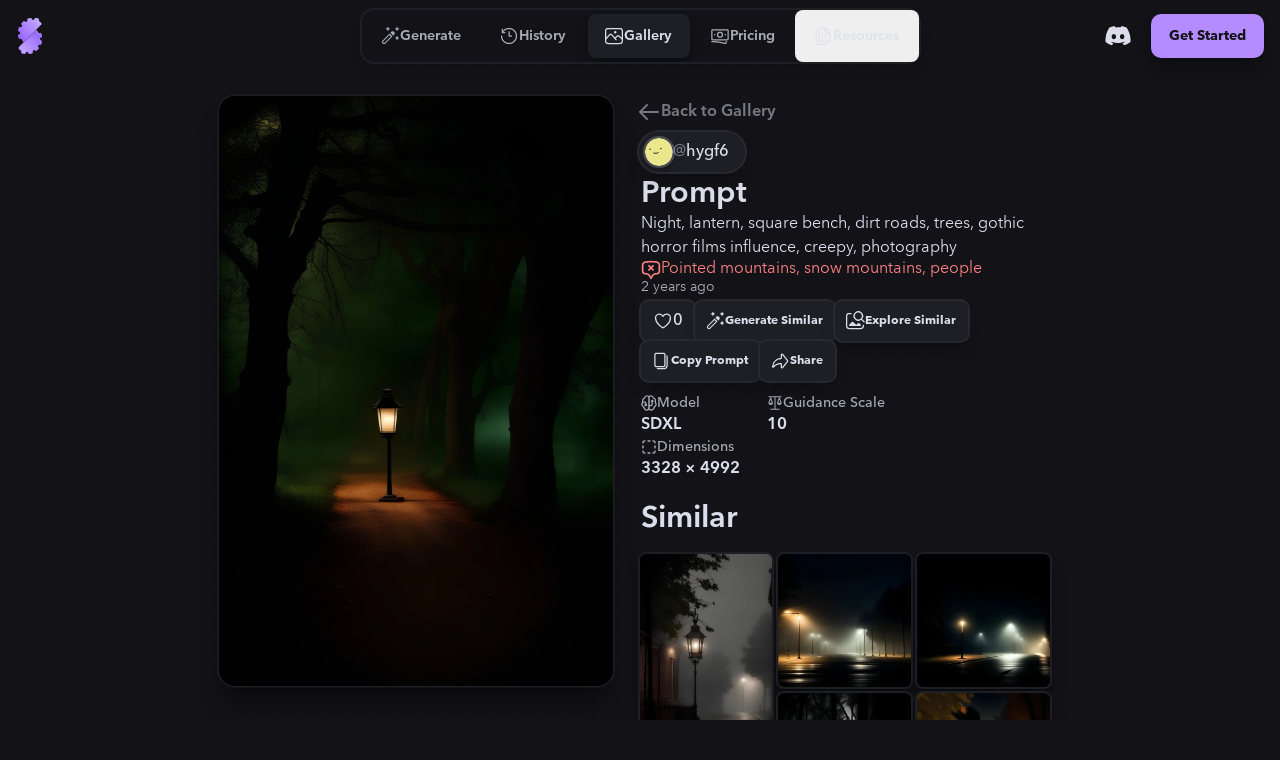

--- FILE ---
content_type: text/html
request_url: https://stablecog.com/gallery/o/98e98e48-c26a-4ff2-9db0-54943fb40823
body_size: 26103
content:
<!doctype html>
<html lang="en">
	<head>
<meta name="sentry-trace" content="5c17da3254df173a13a7b8919f481f00-d0b80b3d95c8146f"/>
<meta name="baggage" content="sentry-environment=production,sentry-release=60c02b1cc05de38577cc64f0f92b89f205d21e21,sentry-public_key=b0f0d95ac7c71187395709c0b8510205,sentry-trace_id=5c17da3254df173a13a7b8919f481f00"/>
<script >
    const f = window.fetch;
    if(f){
      window._sentryFetchProxy = function(...a){return f(...a)}
      window.fetch = function(...a){return window._sentryFetchProxy(...a)}
    }
</script>
		<meta charset="utf-8" />
		<meta name="viewport" content="width=device-width, viewport-fit=cover" />
		<link rel="manifest" href="/manifest.webmanifest" />
		<link rel="shortcut icon" href="/favicon.ico" />
		<link rel="icon" type="image/svg+xml" href="/icon.svg" />
		<link rel="icon" type="image/png" sizes="16x16" href="/icon-16.png" />
		<link rel="icon" type="image/png" sizes="32x32" href="/icon-32.png" />
		<link rel="icon" type="image/png" sizes="96x96" href="/icon-96.png" />
		<link rel="icon" type="image/png" sizes="192x192" href="/icon-192.png" />
		<link rel="icon" type="image/png" sizes="512x512" href="/icon-512.png" />
		<link rel="apple-touch-icon" href="/apple-touch-icon.png" />
		<link rel="apple-touch-icon-precomposed" href="/apple-touch-icon-precomposed.png" />
		<link rel="apple-touch-icon-120x120" href="/apple-touch-icon-120x120.png" />
		<link
			rel="apple-touch-icon-120x120-precomposed"
			href="/apple-touch-icon-120x120-precomposed.png"
		/>
		<meta name="theme-color" content="#121217" />
		<style>
			@font-face {
				font-family: 'avenir-next';
				font-weight: 250 900;
				src: url('/fonts/avenir-next/avenir-next-v4.woff2') format('woff2');
				font-display: block;
				font-style: normal;
			}
		</style>
		<script>
			if ('serviceWorker' in navigator) {
				navigator.serviceWorker.getRegistrations().then(function (registrations) {
					for (const registration of registrations) {
						console.log('serviceWorker unregistered');
						registration.unregister();
					}
				});
			}
		</script>
		
	<style>:where(html[dir=ltr]),:where([data-sonner-toaster][dir=ltr]){--toast-icon-margin-start:-3px;--toast-icon-margin-end:4px;--toast-svg-margin-start:-1px;--toast-svg-margin-end:0px;--toast-button-margin-start:auto;--toast-button-margin-end:0;--toast-close-button-start:0;--toast-close-button-end:unset;--toast-close-button-transform:translate(-35%, -35%)}:where(html[dir=rtl]),:where([data-sonner-toaster][dir=rtl]){--toast-icon-margin-start:4px;--toast-icon-margin-end:-3px;--toast-svg-margin-start:0px;--toast-svg-margin-end:-1px;--toast-button-margin-start:0;--toast-button-margin-end:auto;--toast-close-button-start:unset;--toast-close-button-end:0;--toast-close-button-transform:translate(35%, -35%)}:where([data-sonner-toaster]){position:fixed;width:var(--width);font-family:ui-sans-serif,system-ui,-apple-system,BlinkMacSystemFont,Segoe UI,Roboto,Helvetica Neue,Arial,Noto Sans,sans-serif,Apple Color Emoji,Segoe UI Emoji,Segoe UI Symbol,Noto Color Emoji;--gray1:hsl(0, 0%, 99%);--gray2:hsl(0, 0%, 97.3%);--gray3:hsl(0, 0%, 95.1%);--gray4:hsl(0, 0%, 93%);--gray5:hsl(0, 0%, 90.9%);--gray6:hsl(0, 0%, 88.7%);--gray7:hsl(0, 0%, 85.8%);--gray8:hsl(0, 0%, 78%);--gray9:hsl(0, 0%, 56.1%);--gray10:hsl(0, 0%, 52.3%);--gray11:hsl(0, 0%, 43.5%);--gray12:hsl(0, 0%, 9%);--border-radius:8px;box-sizing:border-box;padding:0;margin:0;list-style:none;outline:none;z-index:999999999}:where([data-sonner-toaster][data-x-position=right]){right:max(var(--offset),env(safe-area-inset-right))}:where([data-sonner-toaster][data-x-position=left]){left:max(var(--offset),env(safe-area-inset-left))}:where([data-sonner-toaster][data-x-position=center]){left:50%;transform:translate(-50%)}:where([data-sonner-toaster][data-y-position=top]){top:max(var(--offset),env(safe-area-inset-top))}:where([data-sonner-toaster][data-y-position=bottom]){bottom:max(var(--offset),env(safe-area-inset-bottom))}:where([data-sonner-toast]){--y:translateY(100%);--lift-amount:calc(var(--lift) * var(--gap));z-index:var(--z-index);position:absolute;opacity:0;transform:var(--y);filter:blur(0);touch-action:none;transition:transform .4s,opacity .4s,height .4s,box-shadow .2s;box-sizing:border-box;outline:none;overflow-wrap:anywhere}:where([data-sonner-toast][data-styled=true]){padding:16px;background:var(--normal-bg);border:1px solid var(--normal-border);color:var(--normal-text);border-radius:var(--border-radius);box-shadow:0 4px 12px #0000001a;width:var(--width);font-size:13px;display:flex;align-items:center;gap:6px}:where([data-sonner-toast]:focus-visible){box-shadow:0 4px 12px #0000001a,0 0 0 2px #0003}:where([data-sonner-toast][data-y-position=top]){top:0;--y:translateY(-100%);--lift:1;--lift-amount:calc(1 * var(--gap))}:where([data-sonner-toast][data-y-position=bottom]){bottom:0;--y:translateY(100%);--lift:-1;--lift-amount:calc(var(--lift) * var(--gap))}:where([data-sonner-toast]) :where([data-description]){font-weight:400;line-height:1.4;color:inherit}:where([data-sonner-toast]) :where([data-title]){font-weight:500;line-height:1.5;color:inherit}:where([data-sonner-toast]) :where([data-icon]){display:flex;height:16px;width:16px;position:relative;justify-content:flex-start;align-items:center;flex-shrink:0;margin-left:var(--toast-icon-margin-start);margin-right:var(--toast-icon-margin-end)}:where([data-sonner-toast][data-promise=true]) :where([data-icon])>svg{opacity:0;transform:scale(.8);transform-origin:center;animation:sonner-fade-in .3s ease forwards}:where([data-sonner-toast]) :where([data-icon])>*{flex-shrink:0}:where([data-sonner-toast]) :where([data-icon]) svg{margin-left:var(--toast-svg-margin-start);margin-right:var(--toast-svg-margin-end)}:where([data-sonner-toast]) :where([data-content]){display:flex;flex-direction:column;gap:2px}[data-sonner-toast][data-styled=true] [data-button]{border-radius:4px;padding-left:8px;padding-right:8px;height:24px;font-size:12px;color:var(--normal-bg);background:var(--normal-text);margin-left:var(--toast-button-margin-start);margin-right:var(--toast-button-margin-end);border:none;cursor:pointer;outline:none;display:flex;align-items:center;flex-shrink:0;transition:opacity .4s,box-shadow .2s}:where([data-sonner-toast]) :where([data-button]):focus-visible{box-shadow:0 0 0 2px #0006}:where([data-sonner-toast]) :where([data-button]):first-of-type{margin-left:var(--toast-button-margin-start);margin-right:var(--toast-button-margin-end)}:where([data-sonner-toast]) :where([data-cancel]){color:var(--normal-text);background:#00000014}:where([data-sonner-toast][data-theme=dark]) :where([data-cancel]){background:#ffffff4d}:where([data-sonner-toast]) :where([data-close-button]){position:absolute;left:var(--toast-close-button-start);right:var(--toast-close-button-end);top:0;height:20px;width:20px;display:flex;justify-content:center;align-items:center;padding:0;background:var(--gray1);color:var(--gray12);border:1px solid var(--gray4);transform:var(--toast-close-button-transform);border-radius:50%;cursor:pointer;z-index:1;transition:opacity .1s,background .2s,border-color .2s}:where([data-sonner-toast]) :where([data-close-button]):focus-visible{box-shadow:0 4px 12px #0000001a,0 0 0 2px #0003}:where([data-sonner-toast]) :where([data-disabled=true]){cursor:not-allowed}:where([data-sonner-toast]):hover :where([data-close-button]):hover{background:var(--gray2);border-color:var(--gray5)}:where([data-sonner-toast][data-swiping=true]):before{content:"";position:absolute;left:0;right:0;height:100%;z-index:-1}:where([data-sonner-toast][data-y-position=top][data-swiping=true]):before{bottom:50%;transform:scaleY(3) translateY(50%)}:where([data-sonner-toast][data-y-position=bottom][data-swiping=true]):before{top:50%;transform:scaleY(3) translateY(-50%)}:where([data-sonner-toast][data-swiping=false][data-removed=true]):before{content:"";position:absolute;top:0;right:0;bottom:0;left:0;transform:scaleY(2)}:where([data-sonner-toast]):after{content:"";position:absolute;left:0;height:calc(var(--gap) + 1px);bottom:100%;width:100%}:where([data-sonner-toast][data-mounted=true]){--y:translateY(0);opacity:1}:where([data-sonner-toast][data-expanded=false][data-front=false]){--scale:var(--toasts-before) * .05 + 1;--y:translateY(calc(var(--lift-amount) * var(--toasts-before))) scale(calc(-1 * var(--scale)));height:var(--front-toast-height)}:where([data-sonner-toast])>*{transition:opacity .4s}:where([data-sonner-toast][data-expanded=false][data-front=false][data-styled=true])>*{opacity:0}:where([data-sonner-toast][data-visible=false]){opacity:0;pointer-events:none}:where([data-sonner-toast][data-mounted=true][data-expanded=true]){--y:translateY(calc(var(--lift) * var(--offset)));height:var(--initial-height)}:where([data-sonner-toast][data-removed=true][data-front=true][data-swipe-out=false]){--y:translateY(calc(var(--lift) * -100%));opacity:0}:where([data-sonner-toast][data-removed=true][data-front=false][data-swipe-out=false][data-expanded=true]){--y:translateY( calc(var(--lift) * var(--offset) + var(--lift) * -100%) );opacity:0}:where([data-sonner-toast][data-removed=true][data-front=false][data-swipe-out=false][data-expanded=false]){--y:translateY(40%);opacity:0;transition:transform .5s,opacity .2s}:where([data-sonner-toast][data-removed=true][data-front=false]):before{height:calc(var(--initial-height) + 20%)}[data-sonner-toast][data-swiping=true]{transform:var(--y) translateY(var(--swipe-amount, 0px));transition:none}[data-sonner-toast][data-swipe-out=true][data-y-position=bottom],[data-sonner-toast][data-swipe-out=true][data-y-position=top]{animation:swipe-out .2s ease-out forwards}@keyframes swipe-out{0%{transform:translateY(calc(var(--lift) * var(--offset) + var(--swipe-amount)));opacity:1}to{transform:translateY(calc(var(--lift) * var(--offset) + var(--swipe-amount) + var(--lift) * -100%));opacity:0}}@media (max-width: 600px){[data-sonner-toaster]{position:fixed;--mobile-offset:16px;right:var(--mobile-offset);left:var(--mobile-offset);width:100%}[data-sonner-toaster] [data-sonner-toast]{left:0;right:0;width:calc(100% - var(--mobile-offset) * 2)}[data-sonner-toaster][data-x-position=left]{left:var(--mobile-offset)}[data-sonner-toaster][data-y-position=bottom]{bottom:20px}[data-sonner-toaster][data-y-position=top]{top:20px}[data-sonner-toaster][data-x-position=center]{left:var(--mobile-offset);right:var(--mobile-offset);transform:none}}[data-sonner-toaster][data-theme=light]{--normal-bg:#fff;--normal-border:var(--gray4);--normal-text:var(--gray12);--success-bg:hsl(143, 85%, 96%);--success-border:hsl(145, 92%, 91%);--success-text:hsl(140, 100%, 27%);--info-bg:hsl(208, 100%, 97%);--info-border:hsl(221, 91%, 91%);--info-text:hsl(210, 92%, 45%);--warning-bg:hsl(49, 100%, 97%);--warning-border:hsl(49, 91%, 91%);--warning-text:hsl(31, 92%, 45%);--error-bg:hsl(359, 100%, 97%);--error-border:hsl(359, 100%, 94%);--error-text:hsl(360, 100%, 45%)}[data-sonner-toaster][data-theme=light] [data-sonner-toast][data-invert=true]{--normal-bg:#000;--normal-border:hsl(0, 0%, 20%);--normal-text:var(--gray1)}[data-sonner-toaster][data-theme=dark] [data-sonner-toast][data-invert=true]{--normal-bg:#fff;--normal-border:var(--gray3);--normal-text:var(--gray12)}[data-sonner-toaster][data-theme=dark]{--normal-bg:#000;--normal-border:hsl(0, 0%, 20%);--normal-text:var(--gray1);--success-bg:hsl(150, 100%, 6%);--success-border:hsl(147, 100%, 12%);--success-text:hsl(150, 86%, 65%);--info-bg:hsl(215, 100%, 6%);--info-border:hsl(223, 100%, 12%);--info-text:hsl(216, 87%, 65%);--warning-bg:hsl(64, 100%, 6%);--warning-border:hsl(60, 100%, 12%);--warning-text:hsl(46, 87%, 65%);--error-bg:hsl(358, 76%, 10%);--error-border:hsl(357, 89%, 16%);--error-text:hsl(358, 100%, 81%)}[data-rich-colors=true] [data-sonner-toast][data-type=success]{background:var(--success-bg);border-color:var(--success-border);color:var(--success-text)}[data-theme=dark] [data-sonner-toast][data-type=default] [data-close-button]{background:var(--normal-bg);border-color:var(--normal-border);color:var(--normal-text)}[data-rich-colors=true] [data-sonner-toast][data-type=success] [data-close-button]{background:var(--success-bg);border-color:var(--success-border);color:var(--success-text)}[data-rich-colors=true] [data-sonner-toast][data-type=info],[data-rich-colors=true] [data-sonner-toast][data-type=info] [data-close-button]{background:var(--info-bg);border-color:var(--info-border);color:var(--info-text)}[data-rich-colors=true] [data-sonner-toast][data-type=warning],[data-rich-colors=true] [data-sonner-toast][data-type=warning] [data-close-button]{background:var(--warning-bg);border-color:var(--warning-border);color:var(--warning-text)}[data-rich-colors=true] [data-sonner-toast][data-type=error],[data-rich-colors=true] [data-sonner-toast][data-type=error] [data-close-button]{background:var(--error-bg);border-color:var(--error-border);color:var(--error-text)}.sonner-loading-wrapper{--size:16px;height:var(--size);width:var(--size);position:absolute;top:0;right:0;bottom:0;left:0;z-index:10}.sonner-loading-wrapper[data-visible=false]{transform-origin:center;animation:sonner-fade-out .2s ease forwards}.sonner-spinner{position:relative;top:50%;left:50%;height:var(--size);width:var(--size)}.sonner-loading-bar{animation:sonner-spin 1.2s linear infinite;background:var(--gray11);border-radius:6px;height:8%;left:-10%;position:absolute;top:-3.9%;width:24%}.sonner-loading-bar:nth-child(1){animation-delay:-1.2s;transform:rotate(.0001deg) translate(146%)}.sonner-loading-bar:nth-child(2){animation-delay:-1.1s;transform:rotate(30deg) translate(146%)}.sonner-loading-bar:nth-child(3){animation-delay:-1s;transform:rotate(60deg) translate(146%)}.sonner-loading-bar:nth-child(4){animation-delay:-.9s;transform:rotate(90deg) translate(146%)}.sonner-loading-bar:nth-child(5){animation-delay:-.8s;transform:rotate(120deg) translate(146%)}.sonner-loading-bar:nth-child(6){animation-delay:-.7s;transform:rotate(150deg) translate(146%)}.sonner-loading-bar:nth-child(7){animation-delay:-.6s;transform:rotate(180deg) translate(146%)}.sonner-loading-bar:nth-child(8){animation-delay:-.5s;transform:rotate(210deg) translate(146%)}.sonner-loading-bar:nth-child(9){animation-delay:-.4s;transform:rotate(240deg) translate(146%)}.sonner-loading-bar:nth-child(10){animation-delay:-.3s;transform:rotate(270deg) translate(146%)}.sonner-loading-bar:nth-child(11){animation-delay:-.2s;transform:rotate(300deg) translate(146%)}.sonner-loading-bar:nth-child(12){animation-delay:-.1s;transform:rotate(330deg) translate(146%)}@keyframes sonner-fade-in{0%{opacity:0;transform:scale(.8)}to{opacity:1;transform:scale(1)}}@keyframes sonner-fade-out{0%{opacity:1;transform:scale(1)}to{opacity:0;transform:scale(.8)}}@keyframes sonner-spin{0%{opacity:1}to{opacity:.15}}@media (prefers-reduced-motion){[data-sonner-toast],[data-sonner-toast]>*,.sonner-loading-bar{transition:none!important;animation:none!important}}.sonner-loader{position:absolute;top:50%;left:50%;transform:translate(-50%,-50%);transform-origin:center;transition:opacity .2s,transform .2s}.sonner-loader[data-visible=false]{opacity:0;transform:scale(.8) translate(-50%,-50%)}

.numerator-fade.svelte-1kld1uf{-webkit-mask-image:linear-gradient(to bottom,transparent 0rem,black .3rem,black 1.2rem,transparent 1.5rem);mask-image:linear-gradient(to bottom,transparent 0rem,black .3rem,black 1.2rem,transparent 1.5rem)}

.delay-1.svelte-1goev0v{animation-delay:.25s}.path-animation.svelte-1goev0v{stroke-dasharray:16 16;stroke-dashoffset:0;animation-name:svelte-1goev0v-path-animation-1;animation-duration:.5s;animation-iteration-count:infinite;animation-timing-function:cubic-bezier(.3,0,.7,1)}@keyframes svelte-1goev0v-path-animation-1{0%{stroke-dasharray:4 4;stroke-dashoffset:0}to{stroke-dasharray:4 4;stroke-dashoffset:16}}.is-loading.svelte-1eyjon4 #end69mBNOzR2_tr.svelte-1eyjon4{animation:svelte-1eyjon4-end69mBNOzR2_tr__tr 2.1s linear infinite normal forwards}@keyframes svelte-1eyjon4-end69mBNOzR2_tr__tr{0%{transform:translate(12px,12px) rotate(0)}66.666667%{transform:translate(12px,12px) rotate(0);animation-timing-function:cubic-bezier(.6,0,.395,1)}to{transform:translate(12px,12px) rotate(180deg)}}.is-loading.svelte-1eyjon4 #end69mBNOzR6_ts.svelte-1eyjon4{animation:svelte-1eyjon4-end69mBNOzR6_ts__ts 2.1s linear infinite normal forwards}@keyframes svelte-1eyjon4-end69mBNOzR6_ts__ts{0%{transform:translate(11.605393px,12px) scale(1)}23.809524%{transform:translate(11.605393px,12px) scaleY(.5)}42.857143%{transform:translate(11.605393px,12px) scale(0)}to{transform:translate(11.605393px,12px) scale(0)}}.is-loading.svelte-1eyjon4 #end69mBNOzR8_ts.svelte-1eyjon4{animation:svelte-1eyjon4-end69mBNOzR8_ts__ts 2.1s linear infinite normal forwards}@keyframes svelte-1eyjon4-end69mBNOzR8_ts__ts{0%{transform:translate(12px,21px) scaleY(0)}9.52381%{transform:translate(12px,21px) scaleY(0)}47.619048%{transform:translate(12px,21px) scale(1)}to{transform:translate(12px,21px) scale(1)}}.is-loading.svelte-1eyjon4 #end69mBNOzR9_to.svelte-1eyjon4{animation:svelte-1eyjon4-end69mBNOzR9_to__to 2.1s linear infinite normal forwards}@keyframes svelte-1eyjon4-end69mBNOzR9_to__to{0%{transform:translate(12px,10px)}14.285714%{transform:translate(12px,16.5px)}90.47619%{transform:translate(12px,16.5px)}to{transform:translate(12px,14px)}}.scale-animation.svelte-1acvjgn{animation:svelte-1acvjgn-scale .175s}@keyframes svelte-1acvjgn-scale{0%{transform:scale(1)}50%{transform:scale(.95);animation-timing-function:ease-in-out}to{transform:scale(1)}}

.is-loading.svelte-1txcrnd #etzDo5sCAIn2_tr.svelte-1txcrnd{animation:svelte-1txcrnd-etzDo5sCAIn2_tr__tr 3s linear infinite}@keyframes svelte-1txcrnd-etzDo5sCAIn2_tr__tr{0%{transform:translate(12px,12px) rotate(0)}to{transform:translate(12px,12px) rotate(1080deg)}}.is-loading.svelte-1txcrnd #etzDo5sCAIn3_tr.svelte-1txcrnd{animation:svelte-1txcrnd-etzDo5sCAIn3_tr__tr 3s cubic-bezier(.7,0,.3,1) infinite}@keyframes svelte-1txcrnd-etzDo5sCAIn3_tr__tr{0%{transform:translate(12px,12px) rotate(0)}to{transform:translate(12px,12px) rotate(360deg)}}
</style>
		<link href="../../_app/immutable/assets/app.cof_iZzG.css" rel="stylesheet">
		<link href="../../_app/immutable/assets/Toaster.436keKGd.css" rel="stylesheet" disabled media="(max-width: 0)">
		<link href="../../_app/immutable/assets/LayoutWrapper._broPG6_.css" rel="stylesheet" disabled media="(max-width: 0)">
		<link href="../../_app/immutable/assets/Button.CIHq-Enh.css" rel="stylesheet" disabled media="(max-width: 0)">
		<link href="../../_app/immutable/assets/IconAnimatedSpinner.C9_FoZTL.css" rel="stylesheet" disabled media="(max-width: 0)"><title>"Night, lantern, square bench, dirt ro..." | Gallery | Stablecog</title><!-- HEAD_svelte-n0x47d_START --><!-- HEAD_svelte-n0x47d_END --><!-- HEAD_svelte-18pzfb8_START --><meta name="robots" content="index,follow"><meta name="description" content="Check out this generation on Stablecog's gallery: &quot;Night, lantern, square bench, dirt roads, trees, gothic horror films influence, creepy, photography&quot;."><link rel="canonical" href="https://stablecog.com/gallery/o/98e98e48-c26a-4ff2-9db0-54943fb40823"><meta name="twitter:card" content="summary_large_image">   <meta name="twitter:title" content="&quot;Night, lantern, square bench, dirt ro...&quot; | Gallery | Stablecog"> <meta name="twitter:description" content="Check out this generation on Stablecog's gallery: &quot;Night, lantern, square bench, dirt roads, trees, gothic horror films influence, creepy, photography&quot;."> <meta name="twitter:image" content="https://og.stablecog.com/api/gallery/output/98e98e48-c26a-4ff2-9db0-54943fb40823.png"> <meta property="og:url" content="https://stablecog.com/gallery/o/98e98e48-c26a-4ff2-9db0-54943fb40823"> <meta property="og:type" content="website">  <meta property="og:title" content="&quot;Night, lantern, square bench, dirt ro...&quot; | Gallery | Stablecog"> <meta property="og:description" content="Check out this generation on Stablecog's gallery: &quot;Night, lantern, square bench, dirt roads, trees, gothic horror films influence, creepy, photography&quot;."> <meta property="og:image" content="https://og.stablecog.com/api/gallery/output/98e98e48-c26a-4ff2-9db0-54943fb40823.png">  <meta property="og:image:width" content="1200"> <meta property="og:image:height" content="630">      <!-- HEAD_svelte-18pzfb8_END -->
	</head>
	<body app-version="5.90">
		    <div style="background-image: url(/illustrations/grid-on-dark.svg); background-size: 24px; min-height: 100vh;min-height: 100svh;" class="flex w-full flex-col bg-c-bg text-c-on-bg theme-dark color-scheme-dark  not-touch"><nav style="position: fixed; top: 0; left: 0;" class="z-60 flex w-full transform flex-col rounded-b-xl transition  bg-c-bg/0 shadow-navbar-0"> <div class="relative z-0 flex w-full flex-row items-center justify-between"><div style="transform: scaleX(0%);" class="pointer-events-none absolute top-0 z-10 h-4px w-full origin-left rounded-full bg-c-primary  opacity-0"></div> <div class="flex min-w-0 flex-1 self-stretch md:flex-none xl:flex-1"><button aria-label="Toggle Drawer" class="group relative flex-shrink-0 self-stretch overflow-hidden p-0.5 md:hidden "><div class="relative flex h-full items-center justify-center overflow-hidden px-2.5 py-3"><div class="absolute left-0 top-0 h-full w-full  p-1"><div class="relative z-0 h-full w-full overflow-hidden transition   rounded-lg"><div class="h-full w-full origin-left transform transition -translate-x-1/2 opacity-0 bg-c-primary/25 rounded-lg not-touch:group-hover:translate-x-0 not-touch:group-hover:translate-y-0 not-touch:group-hover:opacity-100"></div></div></div> <svg class="h-8 w-8 transform text-c-on-bg transition 
						not-touch:group-hover:text-c-primary " width="24" height="24" viewBox="0 0 24 24" fill="none" xmlns="http://www.w3.org/2000/svg"><path fill-rule="evenodd" clip-rule="evenodd" d="M2 5a1 1 0 0 1 1-1h18a1 1 0 1 1 0 2H3a1 1 0 0 1-1-1Zm0 7a1 1 0 0 1 1-1h14a1 1 0 1 1 0 2H3a1 1 0 0 1-1-1Zm1 6a1 1 0 1 0 0 2h18a1 1 0 1 0 0-2H3Z" fill="currentColor"></path></svg></div></button> <a aria-label="Go to Home" href="/" data-sveltekit-preload-data="hover" class="group relative z-0 flex touch-manipulation items-center justify-center self-stretch rounded-lg px-2 py-3.5 md:rounded-xl md:px-3 md:py-4.5 hidden md:flex"><div class="pointer-events-none absolute left-0 top-0 h-full w-full p-1.5" data-svelte-h="svelte-eqoyfo"><div class="relative z-0 h-full w-full overflow-hidden rounded-lg md:rounded-xl"><div class="h-full w-full origin-left -translate-x-full transform rounded-lg bg-c-primary/25 transition not-touch:group-hover:translate-x-0 md:rounded-xl"></div></div></div> <svg class="h-9 w-9" xmlns="http://www.w3.org/2000/svg" fill="none" viewBox="0 0 32 32"><g><path fill="url(#b-0.9255550490887496)" d="M6.484 25.516c-.75.75-.759 1.984.105 2.601.292.208.591.401.897.58.559.324.871.97.704 1.595a.961.961 0 0 0 .68 1.177l1.857.498a.961.961 0 0 0 1.177-.68l.009-.032c.162-.608.74-1 1.368-1 .629 0 1.206.392 1.369 1l.008.032a.961.961 0 0 0 1.178.68l1.857-.498a.961.961 0 0 0 .68-1.177l-.009-.03c-.162-.607.136-1.233.68-1.547.544-.315 1.247-.267 1.692.178l.022.022a.961.961 0 0 0 1.36 0l1.359-1.36a.961.961 0 0 0 0-1.36l-.022-.021c-.445-.445-.492-1.148-.178-1.692.314-.545.94-.842 1.547-.68l.03.008a.961.961 0 0 0 1.178-.68l.497-1.857a.961.961 0 0 0-.68-1.177l-.032-.009c-.607-.162-1-.74-1-1.368 0-.629.393-1.206 1-1.369l.032-.008a.961.961 0 0 0 .68-1.178l-.497-1.857a.961.961 0 0 0-1.178-.68c-.624.168-1.27-.145-1.596-.703a11.557 11.557 0 0 0-1.82-2.362L6.484 25.516Z"></path><path fill="url(#c-0.9255550490887496)" d="M6.484 25.516c-.75.75-.759 1.984.105 2.601.292.208.591.401.897.58.559.324.871.97.704 1.595a.961.961 0 0 0 .68 1.177l1.857.498a.961.961 0 0 0 1.177-.68l.009-.032c.162-.608.74-1 1.368-1 .629 0 1.206.392 1.369 1l.008.032a.961.961 0 0 0 1.178.68l1.857-.498a.961.961 0 0 0 .68-1.177l-.009-.03c-.162-.607.136-1.233.68-1.547.544-.315 1.247-.267 1.692.178l.022.022a.961.961 0 0 0 1.36 0l1.359-1.36a.961.961 0 0 0 0-1.36l-.022-.021c-.445-.445-.492-1.148-.178-1.692.314-.545.94-.842 1.547-.68l.03.008a.961.961 0 0 0 1.178-.68l.497-1.857a.961.961 0 0 0-.68-1.177l-.032-.009c-.607-.162-1-.74-1-1.368 0-.629.393-1.206 1-1.369l.032-.008a.961.961 0 0 0 .68-1.178l-.497-1.857a.961.961 0 0 0-1.178-.68c-.624.168-1.27-.145-1.596-.703a11.557 11.557 0 0 0-1.82-2.362L6.484 25.516Z"></path><path fill="url(#d-0.9255550490887496)" d="M8.523 5.804a.961.961 0 0 1 0-1.36l1.36-1.359a.961.961 0 0 1 1.359 0l.022.022c.445.445 1.148.493 1.692.178.544-.314.842-.94.68-1.547l-.008-.03a.961.961 0 0 1 .68-1.177l1.856-.498a.961.961 0 0 1 1.178.68l.008.032c.163.608.74 1 1.369 1 .628 0 1.206-.392 1.368-1l.01-.032a.961.961 0 0 1 1.176-.68l1.858.498a.961.961 0 0 1 .68 1.177c-.168.624.145 1.27.703 1.596.306.178.605.37.896.579.865.617.857 1.85.106 2.6L10.562 21.439a11.552 11.552 0 0 1-1.82-2.362c-.325-.558-.972-.87-1.596-.704a.961.961 0 0 1-1.178-.68l-.497-1.856a.961.961 0 0 1 .68-1.178l.032-.008c.607-.163 1-.74 1-1.369 0-.628-.393-1.206-1-1.369l-.032-.008a.961.961 0 0 1-.68-1.178l.497-1.857a.961.961 0 0 1 1.178-.68l.03.009c.607.162 1.233-.135 1.547-.68.314-.544.267-1.247-.178-1.692l-.022-.022Z"></path><path fill="url(#e-0.9255550490887496)" fill-rule="evenodd" d="M8.93 5.398a.961.961 0 0 1 0-1.36l-.407.407a.961.961 0 0 0 0 1.359l.022.022c.445.445.492 1.148.178 1.692a1.79 1.79 0 0 1-.053.086 1.48 1.48 0 0 0 .46-.492c.314-.545.266-1.247-.179-1.692l-.022-.022ZM6.45 8.267a.959.959 0 0 0-.483.602l-.497 1.857a.961.961 0 0 0 .68 1.178l.032.008c.607.163 1 .74 1 1.369 0 .291-.084.571-.235.804.399-.254.642-.716.642-1.21 0-.629-.393-1.206-1-1.369l-.033-.008a.961.961 0 0 1-.68-1.178l.498-1.857a.965.965 0 0 1 .076-.196Zm-.497 6.468a.962.962 0 0 0-.483 1.1l.497 1.858a.961.961 0 0 0 1.178.68c.624-.168 1.27.145 1.596.703.49.844 1.097 1.639 1.82 2.362l.406-.406a11.553 11.553 0 0 1-1.82-2.362c-.325-.559-.972-.871-1.596-.704a.961.961 0 0 1-1.177-.68l-.498-1.857a.958.958 0 0 1 .077-.694Zm.93 10.381-.4.4c-.75.75-.759 1.984.105 2.601.292.208.591.401.897.579.559.325.871.972.704 1.596a.961.961 0 0 0 .68 1.177l1.857.498a.962.962 0 0 0 1.1-.483.958.958 0 0 1-.694.077l-1.857-.498a.961.961 0 0 1-.68-1.177c.167-.624-.145-1.271-.704-1.596a11.297 11.297 0 0 1-.896-.58c-.862-.614-.857-1.842-.112-2.594Zm5.593 5.373a1.49 1.49 0 0 1 .804-.235c.629 0 1.206.393 1.369 1l.008.033a.961.961 0 0 0 1.178.68l1.857-.498a.959.959 0 0 0 .603-.482.966.966 0 0 1-.197.076l-1.857.498a.961.961 0 0 1-1.177-.68l-.01-.033c-.162-.607-.74-1-1.368-1-.494 0-.956.243-1.21.642Zm6.481-1.721c.028-.019.057-.036.086-.053.544-.315 1.247-.267 1.692.178l.022.022a.961.961 0 0 0 1.36 0l.406-.406a.961.961 0 0 1-1.36 0l-.022-.023c-.444-.444-1.147-.492-1.692-.177a1.48 1.48 0 0 0-.492.459Zm4.779-4.778c.314-.21.705-.29 1.087-.188l.03.008a.962.962 0 0 0 1.101-.483.958.958 0 0 1-.694.077l-.03-.008c-.575-.154-1.167.104-1.495.594Zm1.72-6.482c.11-.069.23-.123.36-.158l.032-.009a.959.959 0 0 0 .603-.482.966.966 0 0 1-.196.076l-.033.009c-.326.087-.59.294-.765.564ZM20.58.11a.959.959 0 0 0-.483.603l-.009.032a1.29 1.29 0 0 1-.157.36c.27-.176.476-.44.564-.766l.009-.033A.96.96 0 0 1 20.58.11Zm-6.47.497a.962.962 0 0 0-.484 1.1l.008.03c.103.383.023.774-.187 1.089.49-.329.748-.92.594-1.494l-.008-.03a.958.958 0 0 1 .077-.695Z" clip-rule="evenodd"></path><path fill="url(#f-0.9255550490887496)" fill-rule="evenodd" d="M9.477 3.491a.961.961 0 0 1 1.359 0l.022.022c.444.445 1.147.493 1.692.178a1.48 1.48 0 0 0 .491-.46 1.52 1.52 0 0 1-.085.054c-.544.315-1.247.267-1.692-.178l-.022-.022a.961.961 0 0 0-1.36 0l-.405.406Zm4.227-2.478a.964.964 0 0 1 .197-.076l1.857-.498a.961.961 0 0 1 1.177.68l.01.033c.162.607.74 1 1.368 1 .494 0 .956-.243 1.21-.642a1.482 1.482 0 0 1-.804.236c-.629 0-1.206-.393-1.369-1l-.008-.033a.961.961 0 0 0-1.178-.68l-1.857.498a.959.959 0 0 0-.603.482Zm6.469-.497a.958.958 0 0 1 .694-.077l1.857.498a.961.961 0 0 1 .68 1.177c-.167.624.145 1.271.704 1.596.305.178.605.37.896.579.864.617.857 1.85.106 2.601l.406-.406c.75-.751.759-1.984-.105-2.601a11.47 11.47 0 0 0-.897-.58c-.558-.324-.871-.97-.704-1.595A.961.961 0 0 0 23.13.53L21.275.033a.962.962 0 0 0-1.101.483Zm1.265 10.046-.406.406a11.55 11.55 0 0 1 1.82 2.362c.325.559.972.871 1.596.704a.961.961 0 0 1 1.177.68l.498 1.856a.958.958 0 0 1-.077.695.962.962 0 0 0 .483-1.1l-.497-1.858a.961.961 0 0 0-1.178-.68c-.624.168-1.27-.145-1.596-.703a11.557 11.557 0 0 0-1.82-2.362Zm3.614 7.353a1.434 1.434 0 0 0-.642 1.21c0 .629.393 1.206 1 1.369l.033.008a.961.961 0 0 1 .68 1.178l-.498 1.857a.971.971 0 0 1-.076.196c.23-.12.41-.332.483-.602l.497-1.858a.961.961 0 0 0-.68-1.177l-.032-.009c-.607-.162-1-.74-1-1.368 0-.291.084-.571.235-.805Zm-1.722 6.481c-.184.123-.343.29-.46.492-.314.544-.266 1.247.179 1.692l.022.022a.961.961 0 0 1 0 1.36l.406-.407a.961.961 0 0 0 0-1.36l-.022-.021c-.445-.445-.492-1.148-.178-1.692a1.79 1.79 0 0 1 .053-.086Zm-4.778 4.778c-.49.328-.748.92-.594 1.494l.008.03a.958.958 0 0 1-.077.695.962.962 0 0 0 .483-1.1l-.008-.03a1.331 1.331 0 0 1 .188-1.089Zm-6.481 1.722c-.27.175-.477.439-.565.765l-.008.032a.966.966 0 0 1-.077.197c.23-.12.41-.332.483-.603l.009-.032c.034-.13.088-.25.158-.36ZM5.548 15.14a.972.972 0 0 1 .196-.076l.033-.01a1.31 1.31 0 0 0 .765-.563 1.303 1.303 0 0 1-.359.158l-.032.008a.959.959 0 0 0-.603.483Zm.497-6.468a.958.958 0 0 1 .694-.077l.03.008c.575.154 1.166-.105 1.494-.594-.314.21-.705.29-1.087.188l-.03-.008a.962.962 0 0 0-1.101.483Z" clip-rule="evenodd"></path></g><defs><linearGradient id="b-0.9255550490887496" x1="21.519" x2="5.177" y1="10.713" y2="26.574" gradientUnits="userSpaceOnUse"><stop stop-color="#9866FF"></stop><stop offset="1" stop-color="#C3A6FF"></stop></linearGradient><linearGradient id="c-0.9255550490887496" x1="15.594" x2="18.031" y1="14.218" y2="17.468" gradientUnits="userSpaceOnUse"><stop stop-color="#0F0F12" stop-opacity=".1"></stop><stop offset="1" stop-color="#0F0F12" stop-opacity="0"></stop></linearGradient><linearGradient id="d-0.9255550490887496" x1="10.657" x2="26.717" y1="21.344" y2="5.284" gradientUnits="userSpaceOnUse"><stop stop-color="#9866FF"></stop><stop offset="1" stop-color="#C3A6FF"></stop></linearGradient><linearGradient id="e-0.9255550490887496" x1="6.657" x2="17.219" y1="28.193" y2="16.818" gradientUnits="userSpaceOnUse"><stop stop-color="#9C6CFF"></stop><stop offset="1" stop-color="#925CFF"></stop></linearGradient><linearGradient id="f-0.9255550490887496" x1="16.38" x2="26.967" y1="14.763" y2="7.723" gradientUnits="userSpaceOnUse"><stop stop-color="#AD85FF"></stop><stop offset="1" stop-color="#CEB7FF"></stop></linearGradient></defs></svg></a> </div> <div class="hidden md:ml-2 md:flex md:max-w-[19rem] lg:max-w-[45rem] xl:ml-0 xl:max-w-[45rem]"><div class="rounded-xl shadow-lg shadow-c-shadow/[var(--o-shadow-normal)] text-sm ring-c-bg-secondary relative flex items-stretch bg-c-bg ring-2 transition max-w-full"><div class="flex max-w-full md:pb-0 "><div class="relative flex w-full"><div class="pointer-events-none absolute left-0 top-0 z-0 h-full w-full overflow-hidden rounded-xl"><div style="width: 0px; transform: translateX(0px);" class="absolute left-0 top-0 h-full transition px-0.5 py-1"><div class="h-full w-full rounded-lg bg-c-bg-secondary shadow-lg shadow-c-shadow/[var(--o-shadow-strong)]"></div></div></div> <a aria-label="Go to Generate" data-sveltekit-preload-data="hover" href="/generate" class="group relative flex max-w-full items-center justify-center self-stretch
					overflow-hidden whitespace-nowrap rounded-lg px-5 font-semibold transition-all py-4 group/navbar-tab-item relative"><div class="absolute left-0 top-0 h-full w-full rounded-lg py-1 pl-1 pr-0.5"><div class="relative z-0 h-full w-full overflow-hidden rounded-lg"><div class="h-full w-full origin-left transform rounded-lg transition translate-y-full bg-c-bg-secondary  group-hover:translate-y-0"></div></div></div> <div class="relative flex min-w-0 flex-shrink items-center justify-center gap-1.5"><div class="relative -m-0.5 h-6 w-6 flex-shrink-0 lg:my-0 lg:-ml-0.5 lg:mr-0 lg:h-5 lg:w-5"><svg class="h-full w-full transition text-c-on-bg/75 " width="24" height="24" viewBox="0 0 24 24" fill="none" xmlns="http://www.w3.org/2000/svg"><path fill-rule="evenodd" clip-rule="evenodd" d="M7.28 3.83c.97.16 1.73.92 1.9 1.9.06.36.58.36.65 0 .16-.98.92-1.74 1.9-1.9.36-.07.36-.6 0-.66a2.31 2.31 0 0 1-1.9-1.9c-.07-.36-.6-.36-.66 0a2.31 2.31 0 0 1-1.9 1.9c-.36.07-.36.6 0 .66Zm11 11c.97.16 1.73.92 1.9 1.9.06.36.58.36.65 0 .16-.98.92-1.74 1.9-1.9.36-.07.36-.6 0-.66a2.31 2.31 0 0 1-1.9-1.9c-.07-.36-.6-.36-.66 0a2.31 2.31 0 0 1-1.9 1.9c-.36.07-.36.6 0 .66Zm1.9-9.1a2.31 2.31 0 0 0-1.9-1.9c-.37-.07-.37-.6 0-.66a2.31 2.31 0 0 0 1.9-1.9c.06-.36.58-.36.65 0 .16.98.92 1.74 1.9 1.9.36.07.36.6 0 .66-.98.16-1.74.92-1.9 1.9-.07.36-.6.36-.66 0Zm-6.64 1.2a2.5 2.5 0 0 1 3.53 3.53l-1.12 1.13-3.54-3.54 1.13-1.12Zm1.44 5.62-8.52 8.52a2.5 2.5 0 0 1-3.53-3.53l8.52-8.52 3.53 3.53Zm-3.53-1.6L3.89 18.5a1.14 1.14 0 0 0 1.61 1.6l7.55-7.55-1.6-1.6Z" fill="currentColor"></path></svg> <svg class="absolute left-0 top-0 h-full w-full transition text-c-on-bg/75 hidden" xmlns="http://www.w3.org/2000/svg" fill="none" viewBox="0 0 24 24" stroke-width="2" stroke="currentColor"><path stroke-linecap="round" stroke-linejoin="round" d="M19.5 8.25l-7.5 7.5-7.5-7.5"></path></svg></div> <p class="hidden lg:block min-w-0 flex-shrink select-none overflow-hidden overflow-ellipsis text-center transition text-c-on-bg/75">Generate</p></div> </a> <a aria-label="Go to History" data-sveltekit-preload-data="hover" href="/history" class="group relative flex max-w-full items-center justify-center self-stretch
					overflow-hidden whitespace-nowrap rounded-lg px-5 font-semibold transition-all py-4 group/navbar-tab-item relative"><div class="absolute left-0 top-0 h-full w-full rounded-lg px-0.5 py-1"><div class="relative z-0 h-full w-full overflow-hidden rounded-lg"><div class="h-full w-full origin-left transform rounded-lg transition translate-y-full bg-c-bg-secondary  group-hover:translate-y-0"></div></div></div> <div class="relative flex min-w-0 flex-shrink items-center justify-center gap-1.5"><div class="relative -m-0.5 h-6 w-6 flex-shrink-0 lg:my-0 lg:-ml-0.5 lg:mr-0 lg:h-5 lg:w-5"><svg class="h-full w-full transition text-c-on-bg/75 " width="24" height="24" viewBox="0 0 24 24" fill="none" xmlns="http://www.w3.org/2000/svg"><path fill-rule="evenodd" clip-rule="evenodd" d="M5.25364 7.25C6.74775 5.13187 9.21301 3.75 12 3.75C16.5563 3.75 20.25 7.44365 20.25 12C20.25 16.5563 16.5563 20.25 12 20.25C7.44365 20.25 3.75 16.5563 3.75 12C3.75 11.5858 3.41421 11.25 3 11.25C2.58579 11.25 2.25 11.5858 2.25 12C2.25 17.3848 6.61522 21.75 12 21.75C17.3848 21.75 21.75 17.3848 21.75 12C21.75 6.61522 17.3848 2.25 12 2.25C9.08612 2.25 6.4716 3.52831 4.68552 5.55323V4C4.68552 3.58579 4.34973 3.25 3.93552 3.25C3.52131 3.25 3.18552 3.58579 3.18552 4V8C3.18552 8.41421 3.52131 8.75 3.93552 8.75H7C7.41421 8.75 7.75 8.41421 7.75 8C7.75 7.58579 7.41421 7.25 7 7.25H5.25364ZM12.75 7C12.75 6.58579 12.4142 6.25 12 6.25C11.5858 6.25 11.25 6.58579 11.25 7V12C11.25 12.4142 11.5858 12.75 12 12.75H15C15.4142 12.75 15.75 12.4142 15.75 12C15.75 11.5858 15.4142 11.25 15 11.25H12.75V7Z" fill="currentcolor"></path></svg> <svg class="absolute left-0 top-0 h-full w-full transition text-c-on-bg/75 hidden" xmlns="http://www.w3.org/2000/svg" fill="none" viewBox="0 0 24 24" stroke-width="2" stroke="currentColor"><path stroke-linecap="round" stroke-linejoin="round" d="M19.5 8.25l-7.5 7.5-7.5-7.5"></path></svg></div> <p class="hidden lg:block min-w-0 flex-shrink select-none overflow-hidden overflow-ellipsis text-center transition text-c-on-bg/75">History</p></div> </a> <a aria-label="Go to Gallery" data-sveltekit-preload-data="hover" href="/gallery" class="group relative flex max-w-full items-center justify-center self-stretch
					overflow-hidden whitespace-nowrap rounded-lg px-5 font-semibold transition-all py-4 group/navbar-tab-item relative"><div class="absolute left-0 top-0 h-full w-full rounded-lg px-0.5 py-1"><div class="relative z-0 h-full w-full overflow-hidden rounded-lg"><div class="h-full w-full origin-left transform rounded-lg transition translate-y-full bg-c-bg-secondary group-focus-within:translate-y-0 group-hover:translate-y-0"></div></div></div> <div class="relative flex min-w-0 flex-shrink items-center justify-center gap-1.5"><div class="relative -m-0.5 h-6 w-6 flex-shrink-0 lg:my-0 lg:-ml-0.5 lg:mr-0 lg:h-5 lg:w-5"><svg class="h-full w-full transition text-c-on-bg group-hover:text-c-primary " width="24" height="24" viewBox="0 0 24 24" fill="none" xmlns="http://www.w3.org/2000/svg"><path fill-rule="evenodd" clip-rule="evenodd" d="M5 2.25A3.75 3.75 0 0 0 1.25 6v12A3.75 3.75 0 0 0 5 21.75h14A3.75 3.75 0 0 0 22.75 18V6A3.75 3.75 0 0 0 19 2.25H5Zm16.25 11.94V6c0-1.24-1-2.25-2.25-2.25H5c-1.24 0-2.25 1-2.25 2.25v7.97l3.17-3.7a2.75 2.75 0 0 1 4.17 0l3.06 3.52 1.9-1.9a2.75 2.75 0 0 1 3.9 0l2.3 2.3Zm-7.12.74 1.99-1.99a1.25 1.25 0 0 1 1.76 0l3.37 3.37V18c0 1.24-1 2.25-2.25 2.25H5c-1.24 0-2.25-1-2.25-2.25v-1.72l4.3-5.03c.5-.58 1.4-.58 1.9 0l4.98 5.74a.75.75 0 0 0 1.14-.98l-.94-1.08ZM13.5 9a1.5 1.5 0 1 0 0-3 1.5 1.5 0 0 0 0 3Z" fill="currentColor"></path></svg> <svg class="absolute left-0 top-0 h-full w-full transition text-c-on-bg group-hover:text-c-primary hidden" xmlns="http://www.w3.org/2000/svg" fill="none" viewBox="0 0 24 24" stroke-width="2" stroke="currentColor"><path stroke-linecap="round" stroke-linejoin="round" d="M19.5 8.25l-7.5 7.5-7.5-7.5"></path></svg></div> <p class="hidden lg:block min-w-0 flex-shrink select-none overflow-hidden overflow-ellipsis text-center transition text-c-on-bg group-hover:text-c-primary">Gallery</p></div> </a> <a aria-label="Go to Pricing" data-sveltekit-preload-data="hover" href="/pricing" class="group relative flex max-w-full items-center justify-center self-stretch
					overflow-hidden whitespace-nowrap rounded-lg px-5 font-semibold transition-all py-4 group/navbar-tab-item relative"><div class="absolute left-0 top-0 h-full w-full rounded-lg px-0.5 py-1"><div class="relative z-0 h-full w-full overflow-hidden rounded-lg"><div class="h-full w-full origin-left transform rounded-lg transition translate-y-full bg-c-bg-secondary  group-hover:translate-y-0"></div></div></div> <div class="relative flex min-w-0 flex-shrink items-center justify-center gap-1.5"><div class="relative -m-0.5 h-6 w-6 flex-shrink-0 lg:my-0 lg:-ml-0.5 lg:mr-0 lg:h-5 lg:w-5"><svg class="h-full w-full transition text-c-on-bg/75 " width="24" height="24" viewBox="0 0 24 24" fill="none" xmlns="http://www.w3.org/2000/svg"><path d="M2.25 18.75c5.34 0 10.65.7 15.8 2.1.72.2 1.45-.34 1.45-1.1v-1M18 10.5h.5m-13 0H6M2.25 5.62c0-.62.5-1.12 1.13-1.12h17.25c.62 0 1.12.5 1.12 1.13v9.75c0 .62-.5 1.12-1.13 1.12H3.38c-.6 0-1.12-.51-1.12-1.13V5.63ZM15 10.5a3 3 0 1 1-6 0 3 3 0 0 1 6 0Z" stroke="currentColor" stroke-width="1.5" stroke-linecap="round" stroke-linejoin="round"></path></svg> <svg class="absolute left-0 top-0 h-full w-full transition text-c-on-bg/75 hidden" xmlns="http://www.w3.org/2000/svg" fill="none" viewBox="0 0 24 24" stroke-width="2" stroke="currentColor"><path stroke-linecap="round" stroke-linejoin="round" d="M19.5 8.25l-7.5 7.5-7.5-7.5"></path></svg></div> <p class="hidden lg:block min-w-0 flex-shrink select-none overflow-hidden overflow-ellipsis text-center transition text-c-on-bg/75">Pricing</p></div> </a> <button aria-label="Go to Resources" class="group relative flex max-w-full items-center justify-center self-stretch
					overflow-hidden whitespace-nowrap rounded-lg px-5 font-semibold transition-all py-4 group/navbar-tab-item relative touch-manipulation"><div class="absolute left-0 top-0 h-full w-full rounded-lg py-1 pl-0.5 pr-1"><div class="relative z-0 h-full w-full overflow-hidden rounded-lg"><div class="h-full w-full origin-left transform rounded-lg transition -translate-y-full bg-c-bg-secondary  group-hover:translate-y-0"></div></div></div> <div class="relative flex min-w-0 flex-shrink items-center justify-center gap-1.5"><div class="relative -m-0.5 h-6 w-6 flex-shrink-0 lg:my-0 lg:-ml-0.5 lg:mr-0 lg:h-5 lg:w-5"><svg class="h-full w-full transition text-c-on-bg/75 group-hover:translate-y-2 group-hover/navbar-tab-item:opacity-0" width="24" height="24" viewBox="0 0 24 24" fill="none" xmlns="http://www.w3.org/2000/svg"><path d="M20.25 12v-.63A3.37 3.37 0 0 0 16.87 8h-1.5a1.13 1.13 0 0 1-1.12-1.13v-1.5A3.37 3.37 0 0 0 10.87 2m.13 9.75h5.5m-5.5 3h2.75M7.25 5.5v-2c0-.83.67-1.5 1.5-1.5h2.5a9 9 0 0 1 9 9v6c0 .83-.67 1.5-1.5 1.5h-2m-9.5-13V17c0 .83.67 1.5 1.5 1.5h8m-9.5-13h-2c-.83 0-1.5.67-1.5 1.5v13.5c0 .83.67 1.5 1.5 1.5h10c.83 0 1.5-.67 1.5-1.5v-2" stroke="currentColor" stroke-width="1.5" stroke-linecap="round" stroke-linejoin="round"></path></svg> <svg class="absolute left-0 top-0 h-full w-full transition text-c-on-bg/75 -translate-y-2 opacity-0 group-hover:translate-y-0 group-hover/navbar-tab-item:opacity-100" xmlns="http://www.w3.org/2000/svg" fill="none" viewBox="0 0 24 24" stroke-width="2" stroke="currentColor"><path stroke-linecap="round" stroke-linejoin="round" d="M19.5 8.25l-7.5 7.5-7.5-7.5"></path></svg></div> <p class="hidden lg:block min-w-0 flex-shrink select-none overflow-hidden overflow-ellipsis text-center transition text-c-on-bg/75">Resources</p></div> </button> <div slot="dropdown" class="block absolute bottom-0 right-0"> </div></div></div></div></div> <div class="relative flex flex-wrap items-center justify-end md:flex-1"><a aria-describedby="Hy-R7szUCR" id="u1ZvDUPYkv" data-state="closed" data-melt-tooltip-trigger="" href="/discord" target="_blank" data-sveltekit-preload-data="off" class="group/iconbutton touch-manipulation rounded-full py-2" aria-label="Discord"><div class="relative z-0 overflow-hidden rounded-full p-2"><div class="h-full w-full transform transition ease-out bg-c-primary/25 absolute left-0 top-0 rounded-full -translate-x-full not-touch:group-hover/iconbutton:translate-x-0"></div> <div class="relative"><div class="transition "><svg class="relative h-7.5 w-7.5 transform transition text-c-on-bg not-touch:group-hover/iconbutton:text-c-primary" width="24" height="24" viewBox="0 0 24 24" fill="none" xmlns="http://www.w3.org/2000/svg"><path d="M18.942 5.297A16.29 16.29 0 0 0 14.816 4a12.09 12.09 0 0 0-.529 1.097 15.153 15.153 0 0 0-4.573 0A11.724 11.724 0 0 0 9.18 4 16.235 16.235 0 0 0 5.05 5.3C2.44 9.246 1.731 13.094 2.085 16.887a16.5 16.5 0 0 0 5.06 2.593c.41-.564.773-1.16 1.084-1.785a10.66 10.66 0 0 1-1.706-.83c.142-.106.282-.217.418-.331 3.29 1.539 6.866 1.539 10.118 0 .136.114.276.224.418.33-.544.329-1.116.607-1.71.833.314.627.675 1.224 1.084 1.785a16.461 16.461 0 0 0 5.064-2.595c.415-4.397-.71-8.21-2.973-11.59ZM8.678 14.554c-.988 0-1.798-.922-1.798-2.045 0-1.123.792-2.047 1.798-2.047 1.005 0 1.815.922 1.798 2.047.001 1.123-.793 2.045-1.798 2.045Zm6.644 0c-.988 0-1.798-.922-1.798-2.045 0-1.123.793-2.047 1.798-2.047 1.006 0 1.816.922 1.798 2.047 0 1.123-.793 2.045-1.798 2.045Z" fill="currentColor"></path></svg></div> </div></div></a>  <div class="flex items-center justify-end pl-2 pr-3.5 md:pl-2.5 md:pr-5">  <div class="py-2.5"><button  class="group relative z-0 flex touch-manipulation items-center justify-center gap-2 overflow-hidden text-center font-bold px-4.5 py-3 text-sm rounded-lg2 shadow-lg shadow-c-shadow/[var(--o-shadow-strong)] text-c-on-primary bg-c-primary   -mr-1  svelte-1acvjgn"><div style="width: NaNpx; height: NaNpx;" class="absolute left-1/2 top-1/2 hidden -translate-x-1/2 -translate-y-1/2 transform items-center justify-center not-touch:flex"><div class="absolute left-0 h-full w-full -translate-x-full transform rounded-full transition bg-c-secondary not-touch:group-enabled:group-hover:translate-x-0"></div></div> <div class="relative flex w-full items-center justify-center gap-3"> Get Started </div></button></div></div></div></div></nav>  <div style="" class="h-16 w-full md:h-18"></div> <main class="relative flex w-full flex-1 flex-col break-words">  <div class="flex w-full justify-center pb-8 pt-2 md:px-5 md:pt-6 lg:px-8 xl:px-12 2xl:px-16"><div class="relative flex w-full flex-col items-center justify-center gap-4 lg:flex-row lg:items-start"><div style="top: 96px" class="flex min-w-0 flex-shrink items-start justify-start px-2 lg:sticky"><div class="relative flex overflow-hidden rounded-2xl bg-c-bg-secondary shadow-xl shadow-c-shadow/[var(--o-shadow-stronger)] ring-1.5 ring-c-bg-secondary"><svg class="h-auto max-h-[calc(100vh-100px)] w-auto max-w-full md:max-h-[calc(100vh-130px)]" width="3328" height="4992" viewBox="0 0 3328 4992" fill="none" xmlns="http://www.w3.org/2000/svg"></svg> <img class="absolute left-0 top-0 h-full w-full scale-102 transform blur-xl filter" src="https://img.stablecog.com/insecure/64w/aHR0cHM6Ly9iLnN0YWJsZWNvZy5jb20vMDM2ZmIyOTAtZTk2MC00MmM4LWE2MmEtNGVlYTczMmJiYmVlLmpwZWc.webp" width="3328" height="4992" alt="Placeholder: Night, lantern, square bench, dirt roads, trees, gothic horror films influence, creepy, photography"> <img class="absolute left-0 top-0 h-full w-full transition ease-in opacity-0" sizes="(min-width: 1024px) calc(100vw - 500px), 100vw" src="https://img.stablecog.com/insecure/1920w/aHR0cHM6Ly9iLnN0YWJsZWNvZy5jb20vMDM2ZmIyOTAtZTk2MC00MmM4LWE2MmEtNGVlYTczMmJiYmVlLmpwZWc.webp" srcset="https://img.stablecog.com/insecure/128w/aHR0cHM6Ly9iLnN0YWJsZWNvZy5jb20vMDM2ZmIyOTAtZTk2MC00MmM4LWE2MmEtNGVlYTczMmJiYmVlLmpwZWc.webp 128w,https://img.stablecog.com/insecure/256w/aHR0cHM6Ly9iLnN0YWJsZWNvZy5jb20vMDM2ZmIyOTAtZTk2MC00MmM4LWE2MmEtNGVlYTczMmJiYmVlLmpwZWc.webp 256w,https://img.stablecog.com/insecure/512w/aHR0cHM6Ly9iLnN0YWJsZWNvZy5jb20vMDM2ZmIyOTAtZTk2MC00MmM4LWE2MmEtNGVlYTczMmJiYmVlLmpwZWc.webp 512w,https://img.stablecog.com/insecure/768w/aHR0cHM6Ly9iLnN0YWJsZWNvZy5jb20vMDM2ZmIyOTAtZTk2MC00MmM4LWE2MmEtNGVlYTczMmJiYmVlLmpwZWc.webp 768w,https://img.stablecog.com/insecure/1024w/aHR0cHM6Ly9iLnN0YWJsZWNvZy5jb20vMDM2ZmIyOTAtZTk2MC00MmM4LWE2MmEtNGVlYTczMmJiYmVlLmpwZWc.webp 1024w,https://img.stablecog.com/insecure/1536w/aHR0cHM6Ly9iLnN0YWJsZWNvZy5jb20vMDM2ZmIyOTAtZTk2MC00MmM4LWE2MmEtNGVlYTczMmJiYmVlLmpwZWc.webp 1536w,https://img.stablecog.com/insecure/1920w/aHR0cHM6Ly9iLnN0YWJsZWNvZy5jb20vMDM2ZmIyOTAtZTk2MC00MmM4LWE2MmEtNGVlYTczMmJiYmVlLmpwZWc.webp 1920w,https://img.stablecog.com/insecure/2560w/aHR0cHM6Ly9iLnN0YWJsZWNvZy5jb20vMDM2ZmIyOTAtZTk2MC00MmM4LWE2MmEtNGVlYTczMmJiYmVlLmpwZWc.webp 2560w,https://img.stablecog.com/insecure/3840w/aHR0cHM6Ly9iLnN0YWJsZWNvZy5jb20vMDM2ZmIyOTAtZTk2MC00MmM4LWE2MmEtNGVlYTczMmJiYmVlLmpwZWc.webp 3840w" width="3328" height="4992" alt="Night, lantern, square bench, dirt roads, trees, gothic horror films influence, creepy, photography"></div></div> <div class="flex w-full max-w-xl flex-shrink-0 flex-col items-start gap-4 px-5 lg:max-w-md"><div class="flex w-full justify-center lg:-ml-5 lg:-mt-2 lg:justify-start"><a href="/gallery" data-sveltekit-preload-data="hover" class="relative z-0 max-w-full touch-manipulation overflow-hidden px-4 py-4 group pointer-events-auto flex items-center gap-1.5 font-semibold transition rounded-xl text-base text-c-on-bg/50 -mt-1"><div class="absolute left-0 top-0 h-full w-full  "><div class="relative z-0 h-full w-full overflow-hidden transition   rounded-xl"><div class="h-full w-full origin-left transform transition translate-x-1/2 opacity-0 bg-c-primary/15 rounded-xl not-touch:group-hover:translate-x-0 not-touch:group-hover:translate-y-0 not-touch:group-hover:opacity-100"></div></div></div> <div class="flex items-center justify-center gap-2.5"><svg class="h-6 w-6 transform text-c-on-bg/50 transition group-hover:-translate-x-1
							not-touch:group-hover:text-c-primary" width="24" height="24" viewBox="0 0 24 24" fill="none" xmlns="http://www.w3.org/2000/svg"><path fill-rule="evenodd" clip-rule="evenodd" d="M10.707 4.293a1 1 0 0 1 0 1.414L5.414 11H21a1 1 0 1 1 0 2H5.414l5.293 5.293a1 1 0 0 1-1.414 1.414l-7-7a1 1 0 0 1 0-1.414l7-7a1 1 0 0 1 1.414 0Z" fill="currentColor"></path></svg> <p class="text-c-on-bg/50 transition not-touch:group-hover:text-c-primary">Back to Gallery</p></div></a></div> <a href="/hygf6" data-sveltekit-preload-data="hover" class="group relative z-0 -ml-0.5 flex max-w-full items-center justify-start gap-2.5 overflow-hidden rounded-full bg-c-bg-secondary py-1.5 pl-1.5 pr-4 shadow-lg shadow-c-shadow/[var(--o-shadow-strong)] ring-2 ring-c-bg-tertiary -mt-2"><div class="absolute left-0 top-0 h-full w-full  "><div class="relative z-0 h-full w-full overflow-hidden transition   rounded-xl"><div class="h-full w-full origin-left transform transition -translate-x-1/2 opacity-0 bg-c-bg-tertiary rounded-xl not-touch:group-hover:translate-x-0 not-touch:group-hover:translate-y-0 not-touch:group-hover:opacity-100"></div></div></div> <svg viewBox="0 0 36 36" fill="none" xmlns="http://www.w3.org/2000/svg" width="40" height="40" data-testid="avatar-beam" class="relative h-7 w-7 flex-shrink-0 items-center rounded-full shadow-lg
			shadow-c-shadow/[var(--o-shadow-strong)] ring-2 ring-c-on-bg/25"><mask id="mask__beam144,50,133,180,40,206,30,239" maskUnits="userSpaceOnUse" x="0" y="0" width="36" height="36"><rect width="36" height="36" rx="72" fill="white"></rect></mask><g mask="url(#mask__beam144,50,133,180,40,206,30,239)"><rect width="36" height="36" fill="#89A3FF"></rect><rect x="0" y="0" width="36" height="36" transform="translate(0 0) rotate(124 18 18) scale(1.1)" fill="#EBE78D" rx="36"></rect><g transform="translate(-4 -1) rotate(-4 18 18)"><path d="M15 20c2 1 4 1 6 0" stroke="black" fill="none" stroke-linecap="round"></path><rect x="10" y="14" width="1.5" height="2" rx="1" stroke="none" fill="black"></rect><rect x="24" y="14" width="1.5" height="2" rx="1" stroke="none" fill="black"></rect></g></g></svg> <p class="relative min-w-0 flex-shrink overflow-hidden overflow-ellipsis whitespace-nowrap font-medium text-c-on-bg transition not-touch:group-hover:text-c-primary"><span class="font-normal text-c-on-bg/50 transition not-touch:group-hover:text-c-primary/50" data-svelte-h="svelte-1q4xjlo">@</span>hygf6</p></a> <div class="mt-1 flex w-full flex-col items-start gap-3"><div class="flex w-full flex-col gap-2"><p class="w-full text-3xl font-semibold">Prompt</p> <h1 class="w-full leading-normal">Night, lantern, square bench, dirt roads, trees, gothic horror films influence, creepy, photography</h1></div> <div class="flex max-w-full items-start gap-2 text-c-danger"><div tabindex="-1" aria-describedby="aIEYd5FRyC" id="diLFVcT9gX" data-state="closed" data-melt-tooltip-trigger="" class="cursor-default"><svg class="h-5 w-5" width="24" height="24" viewBox="0 0 24 24" fill="none" xmlns="http://www.w3.org/2000/svg"><path fill-rule="evenodd" clip-rule="evenodd" d="M5.367 3.477C7.205 3.235 9.609 3 12 3s4.795.235 6.633.477C19.993 3.656 21 4.84 21 6.279v7.12a2 2 0 0 1-1.717 1.979l-2.654.38c-1.405.2-2.675.99-3.444 2.21A66 66 0 0 0 12 19.919a66 66 0 0 0-1.185-1.95 4.872 4.872 0 0 0-3.444-2.21l-2.654-.38A2 2 0 0 1 3 13.398V6.28c0-1.44 1.008-2.623 2.367-2.802ZM12 1c-2.51 0-5.008.246-6.894.494C2.685 1.812 1 3.905 1 6.279v7.12a4 4 0 0 0 3.434 3.959l2.654.379a2.872 2.872 0 0 1 2.035 1.298c.65 1.032 1.464 2.375 1.983 3.412a1 1 0 0 0 1.788 0c.519-1.037 1.333-2.38 1.983-3.412a2.872 2.872 0 0 1 2.035-1.298l2.654-.38A4 4 0 0 0 23 13.399V6.28c0-2.374-1.685-4.467-4.106-4.785C17.008 1.246 14.51 1 12 1Zm3.207 5.293a1 1 0 0 1 0 1.414L13.414 9.5l1.793 1.793a1 1 0 0 1-1.414 1.414L12 10.914l-1.793 1.793a1 1 0 0 1-1.414-1.414L10.586 9.5 8.793 7.707a1 1 0 0 1 1.414-1.414L12 8.086l1.793-1.793a1 1 0 0 1 1.414 0Z" fill="currentColor"></path></svg></div>  <h2 class="-mt-0.75 min-w-0 flex-shrink leading-normal">Pointed mountains, snow mountains, people</h2></div> <p class="-mt-1 text-sm text-c-on-bg/75">2 years ago</p></div> <div class="flex w-full flex-wrap gap-3 pb-1 mt-1"><button type="button"  class="touch-manipulation bg-c-bg-secondary ring-c-bg-tertiary px-3 py-2.5 shadow-lg shadow-c-shadow/[var(--o-shadow-strong)] rounded-lg font-bold transition text-xs ring-2 group relative z-0 overflow-hidden "><div class="absolute left-0 top-0 flex h-full w-[210%] items-center justify-center"><div class="bg-c-bg-tertiary aspect-square w-full origin-left -translate-x-full transform rounded-full transition not-touch:group-enabled:group-hover:translate-x-[-43%] "></div></div> <div class="relative flex items-center justify-center gap-1.5 text-center transition text-c-on-bg"> <div class="-my-1 flex max-w-full items-center justify-center gap-1"><div class="h-5 w-5 transition not-touch:group-hover:text-c-danger relative"><svg xmlns="http://www.w3.org/2000/svg" fill="none" viewBox="0 0 24 24" stroke-width="1.5" stroke="currentColor" class="w-full h-full"><path stroke-linecap="round" stroke-linejoin="round" d="M21 8.25c0-2.485-2.099-4.5-4.688-4.5-1.935 0-3.597 1.126-4.312 2.733-.715-1.607-2.377-2.733-4.313-2.733C5.1 3.75 3 5.765 3 8.25c0 7.22 9 12 9 12s9-4.78 9-12z"></path></svg> <svg xmlns="http://www.w3.org/2000/svg" viewBox="0 0 24 24" fill="currentColor" class="w-full h-full absolute left-0 top-0 transition text-c-danger scale-0 opacity-0 duration-250"><path d="M11.645 20.91l-.007-.003-.022-.012a15.247 15.247 0 01-.383-.218 25.18 25.18 0 01-4.244-3.17C4.688 15.36 2.25 12.174 2.25 8.25 2.25 5.322 4.714 3 7.688 3A5.5 5.5 0 0112 5.052 5.5 5.5 0 0116.313 3c2.973 0 5.437 2.322 5.437 5.25 0 3.925-2.438 7.111-4.739 9.256a25.175 25.175 0 01-4.244 3.17 15.247 15.247 0 01-.383.219l-.022.012-.007.004-.003.001a.752.752 0 01-.704 0l-.003-.001z"></path></svg></div> <p class="transition not-touch:group-hover:text-c-danger  text-base font-medium">0</p></div></div></button> <a href="/generate?p=Night%2C+lantern%2C+square+bench%2C+dirt+roads%2C+trees%2C+gothic+horror+films+influence%2C+creepy%2C+photography&amp;np=Pointed+mountains%2C+snow+mountains%2C+people&amp;w=832&amp;h=1248&amp;mi=8002bc51-7260-468f-8840-cf1e6dbe3f8a&amp;gs=10" data-sveltekit-preload-data="hover" class="touch-manipulation bg-c-bg-secondary text-c-on-bg ring-c-bg-tertiary px-3 py-2.5 shadow-lg shadow-c-shadow/[var(--o-shadow-strong)] rounded-lg font-bold transition text-xs ring-2 group relative z-0 flex items-center justify-center overflow-hidden "><div class="absolute left-0 top-0 flex h-full w-[210%] items-center justify-center"><div class="bg-c-bg-tertiary aspect-square w-full origin-left -translate-x-full transform rounded-full transition not-touch:group-hover:translate-x-[-43%] "></div></div> <div class="relative flex items-center justify-center gap-1.5 text-center transition text-c-on-bg"> <div class="flex items-center justify-center gap-1.5"><svg class="-ml-0.5 h-5 w-5" width="24" height="24" viewBox="0 0 24 24" fill="none" xmlns="http://www.w3.org/2000/svg"><path fill-rule="evenodd" clip-rule="evenodd" d="M7.28 3.83c.97.16 1.73.92 1.9 1.9.06.36.58.36.65 0 .16-.98.92-1.74 1.9-1.9.36-.07.36-.6 0-.66a2.31 2.31 0 0 1-1.9-1.9c-.07-.36-.6-.36-.66 0a2.31 2.31 0 0 1-1.9 1.9c-.36.07-.36.6 0 .66Zm11 11c.97.16 1.73.92 1.9 1.9.06.36.58.36.65 0 .16-.98.92-1.74 1.9-1.9.36-.07.36-.6 0-.66a2.31 2.31 0 0 1-1.9-1.9c-.07-.36-.6-.36-.66 0a2.31 2.31 0 0 1-1.9 1.9c-.36.07-.36.6 0 .66Zm1.9-9.1a2.31 2.31 0 0 0-1.9-1.9c-.37-.07-.37-.6 0-.66a2.31 2.31 0 0 0 1.9-1.9c.06-.36.58-.36.65 0 .16.98.92 1.74 1.9 1.9.36.07.36.6 0 .66-.98.16-1.74.92-1.9 1.9-.07.36-.6.36-.66 0Zm-6.64 1.2a2.5 2.5 0 0 1 3.53 3.53l-1.12 1.13-3.54-3.54 1.13-1.12Zm1.44 5.62-8.52 8.52a2.5 2.5 0 0 1-3.53-3.53l8.52-8.52 3.53 3.53Zm-3.53-1.6L3.89 18.5a1.14 1.14 0 0 0 1.61 1.6l7.55-7.55-1.6-1.6Z" fill="currentColor"></path></svg> <p>Generate Similar</p></div></div></a> <a href="/gallery?q=98e98e48-c26a-4ff2-9db0-54943fb40823" data-sveltekit-preload-data="hover" class="touch-manipulation bg-c-bg-secondary text-c-on-bg ring-c-bg-tertiary px-3 py-2.5 shadow-lg shadow-c-shadow/[var(--o-shadow-strong)] rounded-lg font-bold transition text-xs ring-2 group relative z-0 flex items-center justify-center overflow-hidden "><div class="absolute left-0 top-0 flex h-full w-[210%] items-center justify-center"><div class="bg-c-bg-tertiary aspect-square w-full origin-left -translate-x-full transform rounded-full transition not-touch:group-hover:translate-x-[-43%] "></div></div> <div class="relative flex items-center justify-center gap-1.5 text-center transition text-c-on-bg"> <div class="flex items-center justify-center gap-1.5"><svg class="-ml-0.5 h-5 w-5" width="24" height="24" viewBox="0 0 24 24" fill="none" xmlns="http://www.w3.org/2000/svg"><path fill-rule="evenodd" clip-rule="evenodd" d="M11.93 1.93a5.75 5.75 0 0 1 8.63 7.57l.69.69 1.5 1.5.78.78a.75.75 0 1 1-1.06 1.06l-1.22-1.22-1.75-1.75a5.75 5.75 0 0 1-7.57-8.63ZM16 1.75a4.25 4.25 0 1 1-3.6 2v-.02A4.25 4.25 0 0 1 16 1.75Zm-7.9.5H5A3.75 3.75 0 0 0 1.25 6v12A3.75 3.75 0 0 0 5 21.75h14A3.75 3.75 0 0 0 22.75 18v-1.26a3.75 3.75 0 0 1-1.5-.42V18c0 1.24-1 2.25-2.25 2.25H5c-1.24 0-2.25-1-2.25-2.25V6c0-1.24 1-2.25 2.25-2.25h2.54c.14-.52.33-1.02.55-1.5Zm1.6 10.88a1 1 0 0 0-1.37.04l-3.12 3.12A1 1 0 0 0 5.9 18H18.1a1 1 0 0 0 .7-1.7l-1.64-1.65a1 1 0 0 0-1.35-.07l-2.3 1.92-3.8-3.37Z" fill="currentColor"></path></svg> <p>Explore Similar</p></div></div></a> <div><button type="button"  class="touch-manipulation bg-c-bg-secondary ring-c-bg-tertiary px-3 py-2.5 shadow-lg shadow-c-shadow/[var(--o-shadow-strong)] rounded-lg font-bold transition text-xs ring-2 group relative z-0 overflow-hidden "><div class="absolute left-0 top-0 flex h-full w-[210%] items-center justify-center"><div class="bg-c-bg-tertiary aspect-square w-full origin-left -translate-x-full transform rounded-full transition not-touch:group-enabled:group-hover:translate-x-[-43%] "></div></div> <div class="relative flex items-center justify-center gap-1.5 text-center transition text-c-on-bg"> <div class="relative "><div style="transition: transform 0.25s cubic-bezier(.3,2,.5,.8), opacity 0.25s cubic-bezier(0.4, 0, 0.2, 1);" class="relative transform scale-100 opacity-100"><div class="transition-none"><div slot="0" class="flex items-center justify-center gap-1.5"><svg class="-ml-0.5 h-5 w-5" width="24" height="24" viewBox="0 0 24 24" fill="none" xmlns="http://www.w3.org/2000/svg"><path fill-rule="evenodd" clip-rule="evenodd" d="M5.389 2.171A2.25 2.25 0 0 1 6.25 2h9a2.25 2.25 0 0 1 2.25 2.25v13a2.25 2.25 0 0 1-2.25 2.25h-9A2.25 2.25 0 0 1 4 17.25v-13a2.25 2.25 0 0 1 1.389-2.079ZM15.25 3.5h-9a.75.75 0 0 0-.75.75v13a.75.75 0 0 0 .75.75h9a.75.75 0 0 0 .75-.75v-13a.75.75 0 0 0-.75-.75Zm3.247 1.127L18.5 6.75v10.504a3.25 3.25 0 0 1-3.25 3.25H6.634a2.25 2.25 0 0 0 2.122 1.5h6.494a4.75 4.75 0 0 0 4.75-4.75V6.75a2.25 2.25 0 0 0-1.503-2.123Z" fill="currentColor"></path></svg> <p>Copy Prompt</p></div></div></div> <div style="transition: transform 0.1s cubic-bezier(0.4, 0, 0.2, 1), opacity 0.1s cubic-bezier(0.4, 0, 0.2, 1);" class="absolute left-0 top-0 flex h-full w-full transform items-center justify-center duratiton-150 pointer-events-none scale-50 opacity-0"><div class="transition-none"><div slot="1" class="flex items-center justify-center gap-1.5"><svg class="-ml-0.5 h-5 w-5 scale-110" xmlns="http://www.w3.org/2000/svg" width="24" height="24" fill="none" viewBox="0 0 24 24"><path fill="currentColor" fill-rule="evenodd" d="M2 12a10 10 0 1 1 20 0 10 10 0 0 1-20 0Zm13.7-1.86a.77.77 0 1 0-1.25-.9l-3.32 4.65-1.66-1.66a.77.77 0 0 0-1.1 1.08l2.32 2.31a.77.77 0 0 0 1.17-.1l3.84-5.38Z" clip-rule="evenodd"></path></svg> <p>Copied!</p></div></div></div></div></div></button></div> <button type="button"  class="touch-manipulation bg-c-bg-secondary ring-c-bg-tertiary px-3 py-2.5 shadow-lg shadow-c-shadow/[var(--o-shadow-strong)] rounded-lg font-bold transition text-xs ring-2 group relative z-0 overflow-hidden "><div class="absolute left-0 top-0 flex h-full w-[210%] items-center justify-center"><div class="bg-c-bg-tertiary aspect-square w-full origin-left -translate-x-full transform rounded-full transition not-touch:group-enabled:group-hover:translate-x-[-43%] "></div></div> <div class="relative flex items-center justify-center gap-1.5 text-center transition text-c-on-bg"> <div class="flex items-center justify-center gap-1.5"><svg class="-ml-0.5 h-5 w-5" width="24" height="24" viewBox="0 0 24 24" fill="none" xmlns="http://www.w3.org/2000/svg"><path d="M21.0002 12.6247C21.2924 12.2595 21.2924 11.7405 21.0002 11.3753L15.2809 4.22609C14.6904 3.48795 13.5 3.9055 13.5 4.85078V8.5C13.5 8.77614 13.2786 8.99884 13.0029 9.01502C9.88854 9.19784 4.08295 11.1225 3.13302 18.761C3.06709 19.2911 3.9094 19.5607 4.254 19.1525C5.69017 17.4512 8.45104 15.1668 12.9972 15.0087C13.2732 14.9991 13.5 15.2239 13.5 15.5V19.1492C13.5 20.0945 14.6904 20.5121 15.2809 19.7739L21.0002 12.6247Z" stroke="currentColor" stroke-width="1.5"></path></svg> <p>Share</p></div></div></button>   </div> <div class="mt-2 flex flex-col gap-6"><div class="flex flex-wrap gap-6"><div class="flex min-w-[calc(50%-0.75rem)] flex-col items-start gap-1"><div tabindex="-1" aria-describedby="B9oexQMPJ5" id="w0uDeaztmM" data-state="closed" data-melt-tooltip-trigger="" class="flex cursor-default items-center gap-1.5 text-sm text-c-on-bg/75"><svg class="h-4 w-4" width="24" height="24" viewBox="0 0 24 24" fill="none" xmlns="http://www.w3.org/2000/svg"><path fill-rule="evenodd" clip-rule="evenodd" d="M9.13.5a4.8 4.8 0 0 0-4.57 3.34 5.27 5.27 0 0 0-2.82 6.51 5.73 5.73 0 0 0 1.68 8.57A5.27 5.27 0 0 0 12 22.3a5.25 5.25 0 0 0 8.58-3.38 5.75 5.75 0 0 0 1.68-8.57 5.27 5.27 0 0 0-2.82-6.5A4.8 4.8 0 0 0 12 1.44C11.2.86 10.2.5 9.12.5ZM6.3 4.74a2.88 2.88 0 0 1 4.03-2.06c.5.23.71.78.71 1.33V19.79c0 .5-.18 1-.6 1.28A3.35 3.35 0 0 1 5.3 18.3l-.02-.62-.56-.25a3.83 3.83 0 0 1-1.46-5.9h2.03c.53 0 .96.42.96.95v.73a1.92 1.92 0 1 0 1.92 0v-.73A2.87 2.87 0 0 0 5.29 9.6H3.51a3.36 3.36 0 0 1 2.16-4.14l.53-.17.1-.55Zm6.66 12.05h1.91a2.88 2.88 0 0 0 2.88-2.87v-3.13a1.92 1.92 0 1 0-1.92 0v3.13c0 .53-.43.96-.96.96h-1.91V4c0-.55.22-1.1.71-1.33a2.86 2.86 0 0 1 4.03 2.06l.1.55.53.17a3.36 3.36 0 0 1 1.96 4.66l-.3.61.48.48a3.82 3.82 0 0 1-1.19 6.22l-.56.25-.01.61a3.35 3.35 0 0 1-5.14 2.78c-.43-.27-.61-.77-.61-1.28v-3Z" fill="currentColor"></path></svg> <p class="font-medium">Model</p></div>  <p class="font-semibold">SDXL</p></div> <div class="flex min-w-[calc(50%-0.75rem)] flex-col items-start gap-1"><div tabindex="-1" aria-describedby="AQugJTqh12" id="kKGX3gKt_Q" data-state="closed" data-melt-tooltip-trigger="" class="flex cursor-default items-center gap-1.5 text-sm text-c-on-bg/75"><svg class="h-4 w-4" width="24" height="24" viewBox="0 0 24 24" fill="none" xmlns="http://www.w3.org/2000/svg"><path fill-rule="evenodd" clip-rule="evenodd" d="M2 2.75A.75.75 0 0 1 2.75 2h18.5a.75.75 0 0 1 0 1.5h-2.361l2.839 7.3c.18.463.297.96.192 1.445a3.501 3.501 0 0 1-6.84 0c-.106-.485.012-.982.192-1.444L18.11 3.5H12.75v17h5.5a.75.75 0 0 1 0 1.5H5.75a.75.75 0 0 1 0-1.5h5.5v-17H5.889l2.839 7.3c.18.463.298.96.192 1.445a3.501 3.501 0 0 1-6.84 0c-.106-.485.012-.982.192-1.444L5.11 3.5H2.75A.75.75 0 0 1 2 2.75Zm3.5 3.889L7.39 11.5H3.61L5.5 6.639ZM20.39 11.5 18.5 6.639 16.61 11.5h3.78Z" fill="currentColor"></path></svg> <p class="font-medium">Guidance Scale</p></div> <p class="font-semibold">10</p> </div>   <div class="flex min-w-[calc(50%-0.75rem)] flex-col items-start gap-1"><div class="flex cursor-default items-center gap-1.5 text-sm text-c-on-bg/75"><svg class="h-4 w-4" width="24" height="24" viewBox="0 0 24 24" fill="none" xmlns="http://www.w3.org/2000/svg"><path fill-rule="evenodd" clip-rule="evenodd" d="M4 5a1 1 0 0 1 1-1h1a1 1 0 0 0 0-2H5a3 3 0 0 0-3 3v1a1 1 0 0 0 2 0V5Zm14-3a1 1 0 1 0 0 2h1a1 1 0 0 1 1 1v1a1 1 0 1 0 2 0V5a3 3 0 0 0-3-3h-1Zm3 15a1 1 0 0 1 1 1v1a3 3 0 0 1-3 3h-1a1 1 0 1 1 0-2h1a1 1 0 0 0 1-1v-1a1 1 0 0 1 1-1ZM4 18a1 1 0 1 0-2 0v1a3 3 0 0 0 3 3h1a1 1 0 1 0 0-2H5a1 1 0 0 1-1-1v-1Zm17-8.5a1 1 0 0 1 1 1v3a1 1 0 1 1-2 0v-3a1 1 0 0 1 1-1Zm-17 1a1 1 0 0 0-2 0v3a1 1 0 1 0 2 0v-3ZM9.5 3a1 1 0 0 1 1-1h3a1 1 0 1 1 0 2h-3a1 1 0 0 1-1-1Zm1 17a1 1 0 1 0 0 2h3a1 1 0 1 0 0-2h-3Z" fill="currentColor"></path></svg> <p class="font-medium">Dimensions</p></div> <p class="font-semibold">3328 × 4992</p></div></div></div> <div class="mt-5 flex w-full flex-col"><p class="max-w-full text-3xl font-semibold">Similar</p> <div class="-m-4px mt-3.5 flex w-[calc(100%+8px)] flex-row items-start justify-start"><div class="flex w-full "><div style="width: 33.333333333333336%" class="flex flex-col"><a href="/gallery/o/ab8a8fc3-b79a-4c2d-862e-2e4034f504fe" data-sveltekit-preload-data="hover" class="group w-full"><div class="w-full p-px"><div class="relative z-0 w-full overflow-hidden rounded-lg border-1.5 border-c-bg-secondary bg-c-bg-secondary shadow-lg shadow-c-shadow/[var(--o-shadow-stronger)] transition not-touch:group-hover:border-c-primary"><img class="h-auto w-full transition duration-350 transition ease-out opacity-0" src="https://img.stablecog.com/insecure/256w/aHR0cHM6Ly9iLnN0YWJsZWNvZy5jb20vNTdkYmVhYmYtYzc0Ny00YTRmLWExZDMtMWUxY2Q4Y2EyNjI4LmpwZWc.webp" srcset="https://img.stablecog.com/insecure/128w/aHR0cHM6Ly9iLnN0YWJsZWNvZy5jb20vNTdkYmVhYmYtYzc0Ny00YTRmLWExZDMtMWUxY2Q4Y2EyNjI4LmpwZWc.webp 128w,https://img.stablecog.com/insecure/256w/aHR0cHM6Ly9iLnN0YWJsZWNvZy5jb20vNTdkYmVhYmYtYzc0Ny00YTRmLWExZDMtMWUxY2Q4Y2EyNjI4LmpwZWc.webp 256w,https://img.stablecog.com/insecure/512w/aHR0cHM6Ly9iLnN0YWJsZWNvZy5jb20vNTdkYmVhYmYtYzc0Ny00YTRmLWExZDMtMWUxY2Q4Y2EyNjI4LmpwZWc.webp 512w,https://img.stablecog.com/insecure/768w/aHR0cHM6Ly9iLnN0YWJsZWNvZy5jb20vNTdkYmVhYmYtYzc0Ny00YTRmLWExZDMtMWUxY2Q4Y2EyNjI4LmpwZWc.webp 768w,https://img.stablecog.com/insecure/1024w/aHR0cHM6Ly9iLnN0YWJsZWNvZy5jb20vNTdkYmVhYmYtYzc0Ny00YTRmLWExZDMtMWUxY2Q4Y2EyNjI4LmpwZWc.webp 1024w,https://img.stablecog.com/insecure/1536w/aHR0cHM6Ly9iLnN0YWJsZWNvZy5jb20vNTdkYmVhYmYtYzc0Ny00YTRmLWExZDMtMWUxY2Q4Y2EyNjI4LmpwZWc.webp 1536w,https://img.stablecog.com/insecure/1920w/aHR0cHM6Ly9iLnN0YWJsZWNvZy5jb20vNTdkYmVhYmYtYzc0Ny00YTRmLWExZDMtMWUxY2Q4Y2EyNjI4LmpwZWc.webp 1920w,https://img.stablecog.com/insecure/2560w/aHR0cHM6Ly9iLnN0YWJsZWNvZy5jb20vNTdkYmVhYmYtYzc0Ny00YTRmLWExZDMtMWUxY2Q4Y2EyNjI4LmpwZWc.webp 2560w,https://img.stablecog.com/insecure/3840w/aHR0cHM6Ly9iLnN0YWJsZWNvZy5jb20vNTdkYmVhYmYtYzc0Ny00YTRmLWExZDMtMWUxY2Q4Y2EyNjI4LmpwZWc.webp 3840w" sizes="(min-width: 1024px) calc(28rem / 3), calc(min(36rem, 100vw) / 3)" loading="lazy" alt="neblige strasse mit laterne" width="720" height="1280"></div></div></a><a href="/gallery/o/0b747a05-b9cd-4fa2-a9fc-325eda781668" data-sveltekit-preload-data="hover" class="group w-full"><div class="w-full p-px"><div class="relative z-0 w-full overflow-hidden rounded-lg border-1.5 border-c-bg-secondary bg-c-bg-secondary shadow-lg shadow-c-shadow/[var(--o-shadow-stronger)] transition not-touch:group-hover:border-c-primary"><img class="h-auto w-full transition duration-350 transition ease-out opacity-0" src="https://img.stablecog.com/insecure/256w/aHR0cHM6Ly9iLnN0YWJsZWNvZy5jb20vZGY2ZGJkOTYtMGMzMi00ODM5LThjYWEtNDRkNWRkZWY4OGM0LmpwZWc.webp" srcset="https://img.stablecog.com/insecure/128w/aHR0cHM6Ly9iLnN0YWJsZWNvZy5jb20vZGY2ZGJkOTYtMGMzMi00ODM5LThjYWEtNDRkNWRkZWY4OGM0LmpwZWc.webp 128w,https://img.stablecog.com/insecure/256w/aHR0cHM6Ly9iLnN0YWJsZWNvZy5jb20vZGY2ZGJkOTYtMGMzMi00ODM5LThjYWEtNDRkNWRkZWY4OGM0LmpwZWc.webp 256w,https://img.stablecog.com/insecure/512w/aHR0cHM6Ly9iLnN0YWJsZWNvZy5jb20vZGY2ZGJkOTYtMGMzMi00ODM5LThjYWEtNDRkNWRkZWY4OGM0LmpwZWc.webp 512w,https://img.stablecog.com/insecure/768w/aHR0cHM6Ly9iLnN0YWJsZWNvZy5jb20vZGY2ZGJkOTYtMGMzMi00ODM5LThjYWEtNDRkNWRkZWY4OGM0LmpwZWc.webp 768w,https://img.stablecog.com/insecure/1024w/aHR0cHM6Ly9iLnN0YWJsZWNvZy5jb20vZGY2ZGJkOTYtMGMzMi00ODM5LThjYWEtNDRkNWRkZWY4OGM0LmpwZWc.webp 1024w,https://img.stablecog.com/insecure/1536w/aHR0cHM6Ly9iLnN0YWJsZWNvZy5jb20vZGY2ZGJkOTYtMGMzMi00ODM5LThjYWEtNDRkNWRkZWY4OGM0LmpwZWc.webp 1536w,https://img.stablecog.com/insecure/1920w/aHR0cHM6Ly9iLnN0YWJsZWNvZy5jb20vZGY2ZGJkOTYtMGMzMi00ODM5LThjYWEtNDRkNWRkZWY4OGM0LmpwZWc.webp 1920w,https://img.stablecog.com/insecure/2560w/aHR0cHM6Ly9iLnN0YWJsZWNvZy5jb20vZGY2ZGJkOTYtMGMzMi00ODM5LThjYWEtNDRkNWRkZWY4OGM0LmpwZWc.webp 2560w,https://img.stablecog.com/insecure/3840w/aHR0cHM6Ly9iLnN0YWJsZWNvZy5jb20vZGY2ZGJkOTYtMGMzMi00ODM5LThjYWEtNDRkNWRkZWY4OGM0LmpwZWc.webp 3840w" sizes="(min-width: 1024px) calc(28rem / 3), calc(min(36rem, 100vw) / 3)" loading="lazy" alt="тлетворный туман" width="896" height="1120"></div></div></a><a href="/gallery/o/8214e626-5c0d-4de1-b6be-db022dbcff28" data-sveltekit-preload-data="hover" class="group w-full"><div class="w-full p-px"><div class="relative z-0 w-full overflow-hidden rounded-lg border-1.5 border-c-bg-secondary bg-c-bg-secondary shadow-lg shadow-c-shadow/[var(--o-shadow-stronger)] transition not-touch:group-hover:border-c-primary"><img class="h-auto w-full transition duration-350 transition ease-out opacity-0" src="https://img.stablecog.com/insecure/256w/aHR0cHM6Ly9iLnN0YWJsZWNvZy5jb20vM2Y2MTk0ZmEtMzk4Yy00YmJlLTk5MDMtNmY1Y2Q3ZWJkMjkyLmpwZWc.webp" srcset="https://img.stablecog.com/insecure/128w/aHR0cHM6Ly9iLnN0YWJsZWNvZy5jb20vM2Y2MTk0ZmEtMzk4Yy00YmJlLTk5MDMtNmY1Y2Q3ZWJkMjkyLmpwZWc.webp 128w,https://img.stablecog.com/insecure/256w/aHR0cHM6Ly9iLnN0YWJsZWNvZy5jb20vM2Y2MTk0ZmEtMzk4Yy00YmJlLTk5MDMtNmY1Y2Q3ZWJkMjkyLmpwZWc.webp 256w,https://img.stablecog.com/insecure/512w/aHR0cHM6Ly9iLnN0YWJsZWNvZy5jb20vM2Y2MTk0ZmEtMzk4Yy00YmJlLTk5MDMtNmY1Y2Q3ZWJkMjkyLmpwZWc.webp 512w,https://img.stablecog.com/insecure/768w/aHR0cHM6Ly9iLnN0YWJsZWNvZy5jb20vM2Y2MTk0ZmEtMzk4Yy00YmJlLTk5MDMtNmY1Y2Q3ZWJkMjkyLmpwZWc.webp 768w,https://img.stablecog.com/insecure/1024w/aHR0cHM6Ly9iLnN0YWJsZWNvZy5jb20vM2Y2MTk0ZmEtMzk4Yy00YmJlLTk5MDMtNmY1Y2Q3ZWJkMjkyLmpwZWc.webp 1024w,https://img.stablecog.com/insecure/1536w/aHR0cHM6Ly9iLnN0YWJsZWNvZy5jb20vM2Y2MTk0ZmEtMzk4Yy00YmJlLTk5MDMtNmY1Y2Q3ZWJkMjkyLmpwZWc.webp 1536w,https://img.stablecog.com/insecure/1920w/aHR0cHM6Ly9iLnN0YWJsZWNvZy5jb20vM2Y2MTk0ZmEtMzk4Yy00YmJlLTk5MDMtNmY1Y2Q3ZWJkMjkyLmpwZWc.webp 1920w,https://img.stablecog.com/insecure/2560w/aHR0cHM6Ly9iLnN0YWJsZWNvZy5jb20vM2Y2MTk0ZmEtMzk4Yy00YmJlLTk5MDMtNmY1Y2Q3ZWJkMjkyLmpwZWc.webp 2560w,https://img.stablecog.com/insecure/3840w/aHR0cHM6Ly9iLnN0YWJsZWNvZy5jb20vM2Y2MTk0ZmEtMzk4Yy00YmJlLTk5MDMtNmY1Y2Q3ZWJkMjkyLmpwZWc.webp 3840w" sizes="(min-width: 1024px) calc(28rem / 3), calc(min(36rem, 100vw) / 3)" loading="lazy" alt="Безымянная могила ночью в свете фонарика в стиле хоррора" width="720" height="1280"></div></div></a><a href="/gallery/o/821ea1cc-d55a-4a35-88ff-d4f2d657279d" data-sveltekit-preload-data="hover" class="group w-full"><div class="w-full p-px"><div class="relative z-0 w-full overflow-hidden rounded-lg border-1.5 border-c-bg-secondary bg-c-bg-secondary shadow-lg shadow-c-shadow/[var(--o-shadow-stronger)] transition not-touch:group-hover:border-c-primary"><img class="h-auto w-full transition duration-350 transition ease-out opacity-0" src="https://img.stablecog.com/insecure/256w/aHR0cHM6Ly9iLnN0YWJsZWNvZy5jb20vYzc0YmJmZTctYTg0Yy00OGQ5LTk4NmYtOTMxZWJhOGMwMDYwLmpwZWc.webp" srcset="https://img.stablecog.com/insecure/128w/aHR0cHM6Ly9iLnN0YWJsZWNvZy5jb20vYzc0YmJmZTctYTg0Yy00OGQ5LTk4NmYtOTMxZWJhOGMwMDYwLmpwZWc.webp 128w,https://img.stablecog.com/insecure/256w/aHR0cHM6Ly9iLnN0YWJsZWNvZy5jb20vYzc0YmJmZTctYTg0Yy00OGQ5LTk4NmYtOTMxZWJhOGMwMDYwLmpwZWc.webp 256w,https://img.stablecog.com/insecure/512w/aHR0cHM6Ly9iLnN0YWJsZWNvZy5jb20vYzc0YmJmZTctYTg0Yy00OGQ5LTk4NmYtOTMxZWJhOGMwMDYwLmpwZWc.webp 512w,https://img.stablecog.com/insecure/768w/aHR0cHM6Ly9iLnN0YWJsZWNvZy5jb20vYzc0YmJmZTctYTg0Yy00OGQ5LTk4NmYtOTMxZWJhOGMwMDYwLmpwZWc.webp 768w,https://img.stablecog.com/insecure/1024w/aHR0cHM6Ly9iLnN0YWJsZWNvZy5jb20vYzc0YmJmZTctYTg0Yy00OGQ5LTk4NmYtOTMxZWJhOGMwMDYwLmpwZWc.webp 1024w,https://img.stablecog.com/insecure/1536w/aHR0cHM6Ly9iLnN0YWJsZWNvZy5jb20vYzc0YmJmZTctYTg0Yy00OGQ5LTk4NmYtOTMxZWJhOGMwMDYwLmpwZWc.webp 1536w,https://img.stablecog.com/insecure/1920w/aHR0cHM6Ly9iLnN0YWJsZWNvZy5jb20vYzc0YmJmZTctYTg0Yy00OGQ5LTk4NmYtOTMxZWJhOGMwMDYwLmpwZWc.webp 1920w,https://img.stablecog.com/insecure/2560w/aHR0cHM6Ly9iLnN0YWJsZWNvZy5jb20vYzc0YmJmZTctYTg0Yy00OGQ5LTk4NmYtOTMxZWJhOGMwMDYwLmpwZWc.webp 2560w,https://img.stablecog.com/insecure/3840w/aHR0cHM6Ly9iLnN0YWJsZWNvZy5jb20vYzc0YmJmZTctYTg0Yy00OGQ5LTk4NmYtOTMxZWJhOGMwMDYwLmpwZWc.webp 3840w" sizes="(min-width: 1024px) calc(28rem / 3), calc(min(36rem, 100vw) / 3)" loading="lazy" alt="na początku tej drogi w dół złudzenia światełko w tunelu mgła" width="832" height="1248"></div></div></a> </div><div style="width: 33.333333333333336%" class="flex flex-col"><a href="/gallery/o/c806dc20-de62-44e3-abf6-b0c879dd974c" data-sveltekit-preload-data="hover" class="group w-full"><div class="w-full p-px"><div class="relative z-0 w-full overflow-hidden rounded-lg border-1.5 border-c-bg-secondary bg-c-bg-secondary shadow-lg shadow-c-shadow/[var(--o-shadow-stronger)] transition not-touch:group-hover:border-c-primary"><img class="h-auto w-full transition duration-350 transition ease-out opacity-0" src="https://img.stablecog.com/insecure/256w/aHR0cHM6Ly9iLnN0YWJsZWNvZy5jb20vMzM5NWFhNDEtNDk3MC00N2QyLWI2YzktYWMwYjg5MWM1NWYxLmpwZWc.webp" srcset="https://img.stablecog.com/insecure/128w/aHR0cHM6Ly9iLnN0YWJsZWNvZy5jb20vMzM5NWFhNDEtNDk3MC00N2QyLWI2YzktYWMwYjg5MWM1NWYxLmpwZWc.webp 128w,https://img.stablecog.com/insecure/256w/aHR0cHM6Ly9iLnN0YWJsZWNvZy5jb20vMzM5NWFhNDEtNDk3MC00N2QyLWI2YzktYWMwYjg5MWM1NWYxLmpwZWc.webp 256w,https://img.stablecog.com/insecure/512w/aHR0cHM6Ly9iLnN0YWJsZWNvZy5jb20vMzM5NWFhNDEtNDk3MC00N2QyLWI2YzktYWMwYjg5MWM1NWYxLmpwZWc.webp 512w,https://img.stablecog.com/insecure/768w/aHR0cHM6Ly9iLnN0YWJsZWNvZy5jb20vMzM5NWFhNDEtNDk3MC00N2QyLWI2YzktYWMwYjg5MWM1NWYxLmpwZWc.webp 768w,https://img.stablecog.com/insecure/1024w/aHR0cHM6Ly9iLnN0YWJsZWNvZy5jb20vMzM5NWFhNDEtNDk3MC00N2QyLWI2YzktYWMwYjg5MWM1NWYxLmpwZWc.webp 1024w,https://img.stablecog.com/insecure/1536w/aHR0cHM6Ly9iLnN0YWJsZWNvZy5jb20vMzM5NWFhNDEtNDk3MC00N2QyLWI2YzktYWMwYjg5MWM1NWYxLmpwZWc.webp 1536w,https://img.stablecog.com/insecure/1920w/aHR0cHM6Ly9iLnN0YWJsZWNvZy5jb20vMzM5NWFhNDEtNDk3MC00N2QyLWI2YzktYWMwYjg5MWM1NWYxLmpwZWc.webp 1920w,https://img.stablecog.com/insecure/2560w/aHR0cHM6Ly9iLnN0YWJsZWNvZy5jb20vMzM5NWFhNDEtNDk3MC00N2QyLWI2YzktYWMwYjg5MWM1NWYxLmpwZWc.webp 2560w,https://img.stablecog.com/insecure/3840w/aHR0cHM6Ly9iLnN0YWJsZWNvZy5jb20vMzM5NWFhNDEtNDk3MC00N2QyLWI2YzktYWMwYjg5MWM1NWYxLmpwZWc.webp 3840w" sizes="(min-width: 1024px) calc(28rem / 3), calc(min(36rem, 100vw) / 3)" loading="lazy" alt="a street at night with identical streetlights lined up and fog" width="1024" height="1024"></div></div></a><a href="/gallery/o/a4d04700-8347-4cf2-a75d-53104c336bba" data-sveltekit-preload-data="hover" class="group w-full"><div class="w-full p-px"><div class="relative z-0 w-full overflow-hidden rounded-lg border-1.5 border-c-bg-secondary bg-c-bg-secondary shadow-lg shadow-c-shadow/[var(--o-shadow-stronger)] transition not-touch:group-hover:border-c-primary"><img class="h-auto w-full transition duration-350 transition ease-out opacity-0" src="https://img.stablecog.com/insecure/256w/aHR0cHM6Ly9iLnN0YWJsZWNvZy5jb20vMTE5NzI5NTMtMDU5MS00NmY1LWEzZmMtZDhhZTFhZmJlNTYyLmpwZWc.webp" srcset="https://img.stablecog.com/insecure/128w/aHR0cHM6Ly9iLnN0YWJsZWNvZy5jb20vMTE5NzI5NTMtMDU5MS00NmY1LWEzZmMtZDhhZTFhZmJlNTYyLmpwZWc.webp 128w,https://img.stablecog.com/insecure/256w/aHR0cHM6Ly9iLnN0YWJsZWNvZy5jb20vMTE5NzI5NTMtMDU5MS00NmY1LWEzZmMtZDhhZTFhZmJlNTYyLmpwZWc.webp 256w,https://img.stablecog.com/insecure/512w/aHR0cHM6Ly9iLnN0YWJsZWNvZy5jb20vMTE5NzI5NTMtMDU5MS00NmY1LWEzZmMtZDhhZTFhZmJlNTYyLmpwZWc.webp 512w,https://img.stablecog.com/insecure/768w/aHR0cHM6Ly9iLnN0YWJsZWNvZy5jb20vMTE5NzI5NTMtMDU5MS00NmY1LWEzZmMtZDhhZTFhZmJlNTYyLmpwZWc.webp 768w,https://img.stablecog.com/insecure/1024w/aHR0cHM6Ly9iLnN0YWJsZWNvZy5jb20vMTE5NzI5NTMtMDU5MS00NmY1LWEzZmMtZDhhZTFhZmJlNTYyLmpwZWc.webp 1024w,https://img.stablecog.com/insecure/1536w/aHR0cHM6Ly9iLnN0YWJsZWNvZy5jb20vMTE5NzI5NTMtMDU5MS00NmY1LWEzZmMtZDhhZTFhZmJlNTYyLmpwZWc.webp 1536w,https://img.stablecog.com/insecure/1920w/aHR0cHM6Ly9iLnN0YWJsZWNvZy5jb20vMTE5NzI5NTMtMDU5MS00NmY1LWEzZmMtZDhhZTFhZmJlNTYyLmpwZWc.webp 1920w,https://img.stablecog.com/insecure/2560w/aHR0cHM6Ly9iLnN0YWJsZWNvZy5jb20vMTE5NzI5NTMtMDU5MS00NmY1LWEzZmMtZDhhZTFhZmJlNTYyLmpwZWc.webp 2560w,https://img.stablecog.com/insecure/3840w/aHR0cHM6Ly9iLnN0YWJsZWNvZy5jb20vMTE5NzI5NTMtMDU5MS00NmY1LWEzZmMtZDhhZTFhZmJlNTYyLmpwZWc.webp 3840w" sizes="(min-width: 1024px) calc(28rem / 3), calc(min(36rem, 100vw) / 3)" loading="lazy" alt="a light withing the darkness" width="832" height="1248"></div></div></a><a href="/gallery/o/952734f3-adad-4615-a368-d4cb3779b9fa" data-sveltekit-preload-data="hover" class="group w-full"><div class="w-full p-px"><div class="relative z-0 w-full overflow-hidden rounded-lg border-1.5 border-c-bg-secondary bg-c-bg-secondary shadow-lg shadow-c-shadow/[var(--o-shadow-stronger)] transition not-touch:group-hover:border-c-primary"><img class="h-auto w-full transition duration-350 transition ease-out opacity-0" src="https://img.stablecog.com/insecure/256w/aHR0cHM6Ly9iLnN0YWJsZWNvZy5jb20vMjcxNzJhYjQtYTMxYi00ODdkLTlhY2UtOWIxMjVmZmQ3MjNlLmpwZWc.webp" srcset="https://img.stablecog.com/insecure/128w/aHR0cHM6Ly9iLnN0YWJsZWNvZy5jb20vMjcxNzJhYjQtYTMxYi00ODdkLTlhY2UtOWIxMjVmZmQ3MjNlLmpwZWc.webp 128w,https://img.stablecog.com/insecure/256w/aHR0cHM6Ly9iLnN0YWJsZWNvZy5jb20vMjcxNzJhYjQtYTMxYi00ODdkLTlhY2UtOWIxMjVmZmQ3MjNlLmpwZWc.webp 256w,https://img.stablecog.com/insecure/512w/aHR0cHM6Ly9iLnN0YWJsZWNvZy5jb20vMjcxNzJhYjQtYTMxYi00ODdkLTlhY2UtOWIxMjVmZmQ3MjNlLmpwZWc.webp 512w,https://img.stablecog.com/insecure/768w/aHR0cHM6Ly9iLnN0YWJsZWNvZy5jb20vMjcxNzJhYjQtYTMxYi00ODdkLTlhY2UtOWIxMjVmZmQ3MjNlLmpwZWc.webp 768w,https://img.stablecog.com/insecure/1024w/aHR0cHM6Ly9iLnN0YWJsZWNvZy5jb20vMjcxNzJhYjQtYTMxYi00ODdkLTlhY2UtOWIxMjVmZmQ3MjNlLmpwZWc.webp 1024w,https://img.stablecog.com/insecure/1536w/aHR0cHM6Ly9iLnN0YWJsZWNvZy5jb20vMjcxNzJhYjQtYTMxYi00ODdkLTlhY2UtOWIxMjVmZmQ3MjNlLmpwZWc.webp 1536w,https://img.stablecog.com/insecure/1920w/aHR0cHM6Ly9iLnN0YWJsZWNvZy5jb20vMjcxNzJhYjQtYTMxYi00ODdkLTlhY2UtOWIxMjVmZmQ3MjNlLmpwZWc.webp 1920w,https://img.stablecog.com/insecure/2560w/aHR0cHM6Ly9iLnN0YWJsZWNvZy5jb20vMjcxNzJhYjQtYTMxYi00ODdkLTlhY2UtOWIxMjVmZmQ3MjNlLmpwZWc.webp 2560w,https://img.stablecog.com/insecure/3840w/aHR0cHM6Ly9iLnN0YWJsZWNvZy5jb20vMjcxNzJhYjQtYTMxYi00ODdkLTlhY2UtOWIxMjVmZmQ3MjNlLmpwZWc.webp 3840w" sizes="(min-width: 1024px) calc(28rem / 3), calc(min(36rem, 100vw) / 3)" loading="lazy" alt="make a medieval background, forest, dark, light, green, magical, shadows." width="896" height="1120"></div></div></a><a href="/gallery/o/364c6edd-2a4e-40d2-a307-484c2506f4fe" data-sveltekit-preload-data="hover" class="group w-full"><div class="w-full p-px"><div class="relative z-0 w-full overflow-hidden rounded-lg border-1.5 border-c-bg-secondary bg-c-bg-secondary shadow-lg shadow-c-shadow/[var(--o-shadow-stronger)] transition not-touch:group-hover:border-c-primary"><img class="h-auto w-full transition duration-350 transition ease-out opacity-0" src="https://img.stablecog.com/insecure/256w/aHR0cHM6Ly9iLnN0YWJsZWNvZy5jb20vZjdkNzJjZGQtZDc0My00OTYxLWE3YjAtMGIzYzFiNzdmYjIwLmpwZWc.webp" srcset="https://img.stablecog.com/insecure/128w/aHR0cHM6Ly9iLnN0YWJsZWNvZy5jb20vZjdkNzJjZGQtZDc0My00OTYxLWE3YjAtMGIzYzFiNzdmYjIwLmpwZWc.webp 128w,https://img.stablecog.com/insecure/256w/aHR0cHM6Ly9iLnN0YWJsZWNvZy5jb20vZjdkNzJjZGQtZDc0My00OTYxLWE3YjAtMGIzYzFiNzdmYjIwLmpwZWc.webp 256w,https://img.stablecog.com/insecure/512w/aHR0cHM6Ly9iLnN0YWJsZWNvZy5jb20vZjdkNzJjZGQtZDc0My00OTYxLWE3YjAtMGIzYzFiNzdmYjIwLmpwZWc.webp 512w,https://img.stablecog.com/insecure/768w/aHR0cHM6Ly9iLnN0YWJsZWNvZy5jb20vZjdkNzJjZGQtZDc0My00OTYxLWE3YjAtMGIzYzFiNzdmYjIwLmpwZWc.webp 768w,https://img.stablecog.com/insecure/1024w/aHR0cHM6Ly9iLnN0YWJsZWNvZy5jb20vZjdkNzJjZGQtZDc0My00OTYxLWE3YjAtMGIzYzFiNzdmYjIwLmpwZWc.webp 1024w,https://img.stablecog.com/insecure/1536w/aHR0cHM6Ly9iLnN0YWJsZWNvZy5jb20vZjdkNzJjZGQtZDc0My00OTYxLWE3YjAtMGIzYzFiNzdmYjIwLmpwZWc.webp 1536w,https://img.stablecog.com/insecure/1920w/aHR0cHM6Ly9iLnN0YWJsZWNvZy5jb20vZjdkNzJjZGQtZDc0My00OTYxLWE3YjAtMGIzYzFiNzdmYjIwLmpwZWc.webp 1920w,https://img.stablecog.com/insecure/2560w/aHR0cHM6Ly9iLnN0YWJsZWNvZy5jb20vZjdkNzJjZGQtZDc0My00OTYxLWE3YjAtMGIzYzFiNzdmYjIwLmpwZWc.webp 2560w,https://img.stablecog.com/insecure/3840w/aHR0cHM6Ly9iLnN0YWJsZWNvZy5jb20vZjdkNzJjZGQtZDc0My00OTYxLWE3YjAtMGIzYzFiNzdmYjIwLmpwZWc.webp 3840w" sizes="(min-width: 1024px) calc(28rem / 3), calc(min(36rem, 100vw) / 3)" loading="lazy" alt="A picture of the moonlit forest, with shadows and light creating an atmospheric setting." width="832" height="1248"></div></div></a> </div><div style="width: 33.333333333333336%" class="flex flex-col"><a href="/gallery/o/888d1ecf-fd98-4263-a016-8dcd274958d2" data-sveltekit-preload-data="hover" class="group w-full"><div class="w-full p-px"><div class="relative z-0 w-full overflow-hidden rounded-lg border-1.5 border-c-bg-secondary bg-c-bg-secondary shadow-lg shadow-c-shadow/[var(--o-shadow-stronger)] transition not-touch:group-hover:border-c-primary"><img class="h-auto w-full transition duration-350 transition ease-out opacity-0" src="https://img.stablecog.com/insecure/256w/aHR0cHM6Ly9iLnN0YWJsZWNvZy5jb20vNmFiNjdkNjktMTY4Ny00NmI4LWE5MzktZGUwMWYyMzNjNzU2LmpwZWc.webp" srcset="https://img.stablecog.com/insecure/128w/aHR0cHM6Ly9iLnN0YWJsZWNvZy5jb20vNmFiNjdkNjktMTY4Ny00NmI4LWE5MzktZGUwMWYyMzNjNzU2LmpwZWc.webp 128w,https://img.stablecog.com/insecure/256w/aHR0cHM6Ly9iLnN0YWJsZWNvZy5jb20vNmFiNjdkNjktMTY4Ny00NmI4LWE5MzktZGUwMWYyMzNjNzU2LmpwZWc.webp 256w,https://img.stablecog.com/insecure/512w/aHR0cHM6Ly9iLnN0YWJsZWNvZy5jb20vNmFiNjdkNjktMTY4Ny00NmI4LWE5MzktZGUwMWYyMzNjNzU2LmpwZWc.webp 512w,https://img.stablecog.com/insecure/768w/aHR0cHM6Ly9iLnN0YWJsZWNvZy5jb20vNmFiNjdkNjktMTY4Ny00NmI4LWE5MzktZGUwMWYyMzNjNzU2LmpwZWc.webp 768w,https://img.stablecog.com/insecure/1024w/aHR0cHM6Ly9iLnN0YWJsZWNvZy5jb20vNmFiNjdkNjktMTY4Ny00NmI4LWE5MzktZGUwMWYyMzNjNzU2LmpwZWc.webp 1024w,https://img.stablecog.com/insecure/1536w/aHR0cHM6Ly9iLnN0YWJsZWNvZy5jb20vNmFiNjdkNjktMTY4Ny00NmI4LWE5MzktZGUwMWYyMzNjNzU2LmpwZWc.webp 1536w,https://img.stablecog.com/insecure/1920w/aHR0cHM6Ly9iLnN0YWJsZWNvZy5jb20vNmFiNjdkNjktMTY4Ny00NmI4LWE5MzktZGUwMWYyMzNjNzU2LmpwZWc.webp 1920w,https://img.stablecog.com/insecure/2560w/aHR0cHM6Ly9iLnN0YWJsZWNvZy5jb20vNmFiNjdkNjktMTY4Ny00NmI4LWE5MzktZGUwMWYyMzNjNzU2LmpwZWc.webp 2560w,https://img.stablecog.com/insecure/3840w/aHR0cHM6Ly9iLnN0YWJsZWNvZy5jb20vNmFiNjdkNjktMTY4Ny00NmI4LWE5MzktZGUwMWYyMzNjNzU2LmpwZWc.webp 3840w" sizes="(min-width: 1024px) calc(28rem / 3), calc(min(36rem, 100vw) / 3)" loading="lazy" alt="a street at night with identical streetlights lined up and fog liminal space" width="1024" height="1024"></div></div></a><a href="/gallery/o/3abb2afc-2a45-4457-9d13-21795ae60a17" data-sveltekit-preload-data="hover" class="group w-full"><div class="w-full p-px"><div class="relative z-0 w-full overflow-hidden rounded-lg border-1.5 border-c-bg-secondary bg-c-bg-secondary shadow-lg shadow-c-shadow/[var(--o-shadow-stronger)] transition not-touch:group-hover:border-c-primary"><img class="h-auto w-full transition duration-350 transition ease-out opacity-0" src="https://img.stablecog.com/insecure/256w/aHR0cHM6Ly9iLnN0YWJsZWNvZy5jb20vMTc0NGM0OGMtMWI2Mi00YzI0LTkxM2EtMTFhNmY0NDJiNDhkLmpwZWc.webp" srcset="https://img.stablecog.com/insecure/128w/aHR0cHM6Ly9iLnN0YWJsZWNvZy5jb20vMTc0NGM0OGMtMWI2Mi00YzI0LTkxM2EtMTFhNmY0NDJiNDhkLmpwZWc.webp 128w,https://img.stablecog.com/insecure/256w/aHR0cHM6Ly9iLnN0YWJsZWNvZy5jb20vMTc0NGM0OGMtMWI2Mi00YzI0LTkxM2EtMTFhNmY0NDJiNDhkLmpwZWc.webp 256w,https://img.stablecog.com/insecure/512w/aHR0cHM6Ly9iLnN0YWJsZWNvZy5jb20vMTc0NGM0OGMtMWI2Mi00YzI0LTkxM2EtMTFhNmY0NDJiNDhkLmpwZWc.webp 512w,https://img.stablecog.com/insecure/768w/aHR0cHM6Ly9iLnN0YWJsZWNvZy5jb20vMTc0NGM0OGMtMWI2Mi00YzI0LTkxM2EtMTFhNmY0NDJiNDhkLmpwZWc.webp 768w,https://img.stablecog.com/insecure/1024w/aHR0cHM6Ly9iLnN0YWJsZWNvZy5jb20vMTc0NGM0OGMtMWI2Mi00YzI0LTkxM2EtMTFhNmY0NDJiNDhkLmpwZWc.webp 1024w,https://img.stablecog.com/insecure/1536w/aHR0cHM6Ly9iLnN0YWJsZWNvZy5jb20vMTc0NGM0OGMtMWI2Mi00YzI0LTkxM2EtMTFhNmY0NDJiNDhkLmpwZWc.webp 1536w,https://img.stablecog.com/insecure/1920w/aHR0cHM6Ly9iLnN0YWJsZWNvZy5jb20vMTc0NGM0OGMtMWI2Mi00YzI0LTkxM2EtMTFhNmY0NDJiNDhkLmpwZWc.webp 1920w,https://img.stablecog.com/insecure/2560w/aHR0cHM6Ly9iLnN0YWJsZWNvZy5jb20vMTc0NGM0OGMtMWI2Mi00YzI0LTkxM2EtMTFhNmY0NDJiNDhkLmpwZWc.webp 2560w,https://img.stablecog.com/insecure/3840w/aHR0cHM6Ly9iLnN0YWJsZWNvZy5jb20vMTc0NGM0OGMtMWI2Mi00YzI0LTkxM2EtMTFhNmY0NDJiNDhkLmpwZWc.webp 3840w" sizes="(min-width: 1024px) calc(28rem / 3), calc(min(36rem, 100vw) / 3)" loading="lazy" alt="noche de otoño con un camino de árboles con poca iluminación" width="832" height="1248"></div></div></a><a href="/gallery/o/602d8f36-99cd-487a-9380-46654e529631" data-sveltekit-preload-data="hover" class="group w-full"><div class="w-full p-px"><div class="relative z-0 w-full overflow-hidden rounded-lg border-1.5 border-c-bg-secondary bg-c-bg-secondary shadow-lg shadow-c-shadow/[var(--o-shadow-stronger)] transition not-touch:group-hover:border-c-primary"><img class="h-auto w-full transition duration-350 transition ease-out opacity-0" src="https://img.stablecog.com/insecure/256w/aHR0cHM6Ly9iLnN0YWJsZWNvZy5jb20vNTI4NTJlNmEtNGM5NS00YmJmLWFjZGQtYTYyYzNkODdlYTk2LmpwZWc.webp" srcset="https://img.stablecog.com/insecure/128w/aHR0cHM6Ly9iLnN0YWJsZWNvZy5jb20vNTI4NTJlNmEtNGM5NS00YmJmLWFjZGQtYTYyYzNkODdlYTk2LmpwZWc.webp 128w,https://img.stablecog.com/insecure/256w/aHR0cHM6Ly9iLnN0YWJsZWNvZy5jb20vNTI4NTJlNmEtNGM5NS00YmJmLWFjZGQtYTYyYzNkODdlYTk2LmpwZWc.webp 256w,https://img.stablecog.com/insecure/512w/aHR0cHM6Ly9iLnN0YWJsZWNvZy5jb20vNTI4NTJlNmEtNGM5NS00YmJmLWFjZGQtYTYyYzNkODdlYTk2LmpwZWc.webp 512w,https://img.stablecog.com/insecure/768w/aHR0cHM6Ly9iLnN0YWJsZWNvZy5jb20vNTI4NTJlNmEtNGM5NS00YmJmLWFjZGQtYTYyYzNkODdlYTk2LmpwZWc.webp 768w,https://img.stablecog.com/insecure/1024w/aHR0cHM6Ly9iLnN0YWJsZWNvZy5jb20vNTI4NTJlNmEtNGM5NS00YmJmLWFjZGQtYTYyYzNkODdlYTk2LmpwZWc.webp 1024w,https://img.stablecog.com/insecure/1536w/aHR0cHM6Ly9iLnN0YWJsZWNvZy5jb20vNTI4NTJlNmEtNGM5NS00YmJmLWFjZGQtYTYyYzNkODdlYTk2LmpwZWc.webp 1536w,https://img.stablecog.com/insecure/1920w/aHR0cHM6Ly9iLnN0YWJsZWNvZy5jb20vNTI4NTJlNmEtNGM5NS00YmJmLWFjZGQtYTYyYzNkODdlYTk2LmpwZWc.webp 1920w,https://img.stablecog.com/insecure/2560w/aHR0cHM6Ly9iLnN0YWJsZWNvZy5jb20vNTI4NTJlNmEtNGM5NS00YmJmLWFjZGQtYTYyYzNkODdlYTk2LmpwZWc.webp 2560w,https://img.stablecog.com/insecure/3840w/aHR0cHM6Ly9iLnN0YWJsZWNvZy5jb20vNTI4NTJlNmEtNGM5NS00YmJmLWFjZGQtYTYyYzNkODdlYTk2LmpwZWc.webp 3840w" sizes="(min-width: 1024px) calc(28rem / 3), calc(min(36rem, 100vw) / 3)" loading="lazy" alt="Warm glow of a traditional lantern on a foggy evening setting a nostalgic city scene" width="1280" height="720"></div></div></a><a href="/gallery/o/7ce8fe59-cb3e-43e8-92d1-9f78d7ef55f8" data-sveltekit-preload-data="hover" class="group w-full"><div class="w-full p-px"><div class="relative z-0 w-full overflow-hidden rounded-lg border-1.5 border-c-bg-secondary bg-c-bg-secondary shadow-lg shadow-c-shadow/[var(--o-shadow-stronger)] transition not-touch:group-hover:border-c-primary"><img class="h-auto w-full transition duration-350 transition ease-out opacity-0" src="https://img.stablecog.com/insecure/256w/aHR0cHM6Ly9iLnN0YWJsZWNvZy5jb20vOTUyOGE3ZGUtMmU2Yy00ZDAyLTkyMDMtZGRjMTIyMWY4MWNlLmpwZWc.webp" srcset="https://img.stablecog.com/insecure/128w/aHR0cHM6Ly9iLnN0YWJsZWNvZy5jb20vOTUyOGE3ZGUtMmU2Yy00ZDAyLTkyMDMtZGRjMTIyMWY4MWNlLmpwZWc.webp 128w,https://img.stablecog.com/insecure/256w/aHR0cHM6Ly9iLnN0YWJsZWNvZy5jb20vOTUyOGE3ZGUtMmU2Yy00ZDAyLTkyMDMtZGRjMTIyMWY4MWNlLmpwZWc.webp 256w,https://img.stablecog.com/insecure/512w/aHR0cHM6Ly9iLnN0YWJsZWNvZy5jb20vOTUyOGE3ZGUtMmU2Yy00ZDAyLTkyMDMtZGRjMTIyMWY4MWNlLmpwZWc.webp 512w,https://img.stablecog.com/insecure/768w/aHR0cHM6Ly9iLnN0YWJsZWNvZy5jb20vOTUyOGE3ZGUtMmU2Yy00ZDAyLTkyMDMtZGRjMTIyMWY4MWNlLmpwZWc.webp 768w,https://img.stablecog.com/insecure/1024w/aHR0cHM6Ly9iLnN0YWJsZWNvZy5jb20vOTUyOGE3ZGUtMmU2Yy00ZDAyLTkyMDMtZGRjMTIyMWY4MWNlLmpwZWc.webp 1024w,https://img.stablecog.com/insecure/1536w/aHR0cHM6Ly9iLnN0YWJsZWNvZy5jb20vOTUyOGE3ZGUtMmU2Yy00ZDAyLTkyMDMtZGRjMTIyMWY4MWNlLmpwZWc.webp 1536w,https://img.stablecog.com/insecure/1920w/aHR0cHM6Ly9iLnN0YWJsZWNvZy5jb20vOTUyOGE3ZGUtMmU2Yy00ZDAyLTkyMDMtZGRjMTIyMWY4MWNlLmpwZWc.webp 1920w,https://img.stablecog.com/insecure/2560w/aHR0cHM6Ly9iLnN0YWJsZWNvZy5jb20vOTUyOGE3ZGUtMmU2Yy00ZDAyLTkyMDMtZGRjMTIyMWY4MWNlLmpwZWc.webp 2560w,https://img.stablecog.com/insecure/3840w/aHR0cHM6Ly9iLnN0YWJsZWNvZy5jb20vOTUyOGE3ZGUtMmU2Yy00ZDAyLTkyMDMtZGRjMTIyMWY4MWNlLmpwZWc.webp 3840w" sizes="(min-width: 1024px) calc(28rem / 3), calc(min(36rem, 100vw) / 3)" loading="lazy" alt="haunted forest" width="1248" height="832"></div></div></a> </div></div></div></div></div></div></div></main> <div class="flex w-full flex-wrap items-center justify-center gap-1.5 md:gap-2.5 px-6 pt-5 pb-[calc(env(safe-area-inset-bottom)+1.25rem)]"><div class=" flex flex-wrap justify-center ">  <a aria-describedby="Tr4lKXZ48t" id="o7k-kA90XM" data-state="closed" data-melt-tooltip-trigger="" href="/discord" target="_blank" data-sveltekit-preload-data="off" class="group/iconbutton touch-manipulation rounded-full " aria-label="Discord"><div class="relative z-0 overflow-hidden rounded-full p-2"><div class="h-full w-full transform transition ease-out bg-c-primary/25 absolute left-0 top-0 rounded-full -translate-x-full not-touch:group-hover/iconbutton:translate-x-0"></div> <div class="relative"><div class="transition "><svg class="h-8 w-8 transition text-c-on-bg/60 not-touch:group-hover/iconbutton:text-c-primary" width="24" height="24" viewBox="0 0 24 24" fill="none" xmlns="http://www.w3.org/2000/svg"><path d="M18.942 5.297A16.29 16.29 0 0 0 14.816 4a12.09 12.09 0 0 0-.529 1.097 15.153 15.153 0 0 0-4.573 0A11.724 11.724 0 0 0 9.18 4 16.235 16.235 0 0 0 5.05 5.3C2.44 9.246 1.731 13.094 2.085 16.887a16.5 16.5 0 0 0 5.06 2.593c.41-.564.773-1.16 1.084-1.785a10.66 10.66 0 0 1-1.706-.83c.142-.106.282-.217.418-.331 3.29 1.539 6.866 1.539 10.118 0 .136.114.276.224.418.33-.544.329-1.116.607-1.71.833.314.627.675 1.224 1.084 1.785a16.461 16.461 0 0 0 5.064-2.595c.415-4.397-.71-8.21-2.973-11.59ZM8.678 14.554c-.988 0-1.798-.922-1.798-2.045 0-1.123.792-2.047 1.798-2.047 1.005 0 1.815.922 1.798 2.047.001 1.123-.793 2.045-1.798 2.045Zm6.644 0c-.988 0-1.798-.922-1.798-2.045 0-1.123.793-2.047 1.798-2.047 1.006 0 1.816.922 1.798 2.047 0 1.123-.793 2.045-1.798 2.045Z" fill="currentColor"></path></svg></div> </div></div></a>  <a aria-describedby="zhdcCSAaiW" id="kpI7tU3GYj" data-state="closed" data-melt-tooltip-trigger="" href="/x" target="_blank" data-sveltekit-preload-data="off" class="group/iconbutton touch-manipulation rounded-full " aria-label="X"><div class="relative z-0 overflow-hidden rounded-full p-2"><div class="h-full w-full transform transition ease-out bg-c-primary/25 absolute left-0 top-0 rounded-full -translate-x-full not-touch:group-hover/iconbutton:translate-x-0"></div> <div class="relative"><div class="transition "><svg class="h-8 w-8 transition text-c-on-bg/60 not-touch:group-hover/iconbutton:text-c-primary" width="24" height="24" viewBox="0 0 24 24" fill="none" xmlns="http://www.w3.org/2000/svg"><path d="M17.18 3.86h2.76l-6.03 6.9L21 20.14h-5.55l-4.35-5.7-4.98 5.7H3.36l6.45-7.38L3 3.86h5.7l3.93 5.2 4.55-5.2Zm-.97 14.62h1.53L7.86 5.43H6.22l9.99 13.05Z" fill="currentColor"></path></svg></div> </div></div></a>  <a aria-describedby="diAJBuqBLb" id="l8MnwyUNfK" data-state="closed" data-melt-tooltip-trigger="" href="/instagram" target="_blank" data-sveltekit-preload-data="off" class="group/iconbutton touch-manipulation rounded-full " aria-label="Instagram"><div class="relative z-0 overflow-hidden rounded-full p-2"><div class="h-full w-full transform transition ease-out bg-c-primary/25 absolute left-0 top-0 rounded-full -translate-x-full not-touch:group-hover/iconbutton:translate-x-0"></div> <div class="relative"><div class="transition "><svg class="h-8 w-8 transition text-c-on-bg/60 not-touch:group-hover/iconbutton:text-c-primary" width="24" height="24" viewBox="0 0 24 24" fill="none" xmlns="http://www.w3.org/2000/svg"><path d="M11.997 6.869a5.124 5.124 0 0 0-5.13 5.13c0 2.84 2.29 5.132 5.13 5.132s5.131-2.292 5.131-5.131c0-2.84-2.291-5.131-5.13-5.131Zm0 8.466A3.342 3.342 0 0 1 8.663 12a3.342 3.342 0 0 1 3.334-3.335A3.342 3.342 0 0 1 15.332 12a3.342 3.342 0 0 1-3.335 3.335Zm5.341-9.872c-.663 0-1.198.535-1.198 1.198 0 .663.535 1.199 1.198 1.199a1.195 1.195 0 0 0 1.108-1.657 1.198 1.198 0 0 0-1.108-.74ZM21.998 12c0-1.381.013-2.75-.064-4.128-.078-1.601-.443-3.022-1.614-4.193-1.173-1.173-2.591-1.536-4.192-1.613C14.747 1.988 13.378 2 12 2c-1.381 0-2.75-.013-4.128.065-1.601.077-3.022.443-4.193 1.613-1.173 1.174-1.536 2.592-1.613 4.193C1.988 9.253 2 10.622 2 12c0 1.378-.013 2.75.065 4.128.077 1.6.443 3.021 1.613 4.192 1.174 1.174 2.592 1.536 4.193 1.614 1.381.077 2.75.065 4.128.065 1.38 0 2.75.012 4.128-.065 1.6-.078 3.021-.443 4.192-1.614 1.174-1.173 1.536-2.591 1.614-4.192.08-1.379.065-2.747.065-4.128Zm-2.2 5.899a3.177 3.177 0 0 1-.756 1.145c-.353.353-.69.573-1.146.756-1.316.523-4.44.405-5.899.405-1.458 0-4.585.118-5.901-.403a3.178 3.178 0 0 1-1.146-.755 3.2 3.2 0 0 1-.755-1.146c-.52-1.318-.403-4.443-.403-5.901 0-1.459-.118-4.586.403-5.902.182-.455.402-.795.755-1.145s.69-.573 1.146-.756c1.316-.52 4.443-.403 5.901-.403 1.459 0 4.586-.117 5.902.403.455.183.795.403 1.145.756a3.2 3.2 0 0 1 .756 1.145c.52 1.316.403 4.443.403 5.902 0 1.458.117 4.583-.406 5.899Z" fill="currentColor"></path></svg></div> </div></div></a>  <a aria-describedby="cy5RUCdRb_" id="KKq0NmQ9LW" data-state="closed" data-melt-tooltip-trigger="" href="mailto:hello@stablecog.com" target="_blank" data-sveltekit-preload-data="off" class="group/iconbutton touch-manipulation rounded-full " aria-label="Email"><div class="relative z-0 overflow-hidden rounded-full p-2"><div class="h-full w-full transform transition ease-out bg-c-primary/25 absolute left-0 top-0 rounded-full -translate-x-full not-touch:group-hover/iconbutton:translate-x-0"></div> <div class="relative"><div class="transition "><svg class="h-8 w-8 transition text-c-on-bg/60 not-touch:group-hover/iconbutton:text-c-primary" width="24" height="24" viewBox="0 0 24 24" fill="none" xmlns="http://www.w3.org/2000/svg"><path fill-rule="evenodd" clip-rule="evenodd" d="M12 11.858 2.403 7.061A2.4 2.4 0 0 1 4.8 4.8h14.4a2.4 2.4 0 0 1 2.396 2.26L12 11.859Zm0 2.684 9.6-4.8V16.8a2.4 2.4 0 0 1-2.4 2.4H4.8a2.4 2.4 0 0 1-2.4-2.4V9.742l9.6 4.8Z" fill="currentColor"></path></svg></div> </div></div></a>  <a aria-describedby="-QSfg9GOcA" id="Vl1Nk-Ne_L" data-state="closed" data-melt-tooltip-trigger="" href="/producthunt" target="_blank" data-sveltekit-preload-data="off" class="group/iconbutton touch-manipulation rounded-full " aria-label="Product Hunt"><div class="relative z-0 overflow-hidden rounded-full p-2"><div class="h-full w-full transform transition ease-out bg-c-primary/25 absolute left-0 top-0 rounded-full -translate-x-full not-touch:group-hover/iconbutton:translate-x-0"></div> <div class="relative"><div class="transition "><svg class="h-8 w-8 transition text-c-on-bg/60 not-touch:group-hover/iconbutton:text-c-primary" width="24" height="24" viewBox="0 0 24 24" fill="none" xmlns="http://www.w3.org/2000/svg"><path fill-rule="evenodd" clip-rule="evenodd" d="M12 22c5.523 0 10-4.477 10-10S17.523 2 12 2 2 6.477 2 12s4.477 10 10 10Zm-1.5-10h2.833a1.5 1.5 0 1 0 0-3H10.5v3Zm-2-5h4.833a3.5 3.5 0 0 1 0 7H10.5v3h-2V7Z" fill="currentColor"></path></svg></div> </div></div></a>  <a aria-describedby="7IyWwsfWGH" id="ewW5ekzne6" data-state="closed" data-melt-tooltip-trigger="" href="/github" target="_blank" data-sveltekit-preload-data="off" class="group/iconbutton touch-manipulation rounded-full " aria-label="GitHub"><div class="relative z-0 overflow-hidden rounded-full p-2"><div class="h-full w-full transform transition ease-out bg-c-primary/25 absolute left-0 top-0 rounded-full -translate-x-full not-touch:group-hover/iconbutton:translate-x-0"></div> <div class="relative"><div class="transition "><svg class="h-8 w-8 transition text-c-on-bg/60 not-touch:group-hover/iconbutton:text-c-primary" width="24" height="24" viewBox="0 0 24 24" fill="none" xmlns="http://www.w3.org/2000/svg"><path d="M12.001 2C6.475 1.998 2 6.593 2 12.264c0 4.485 2.8 8.297 6.699 9.697.525.135.444-.248.444-.51v-1.778c-3.032.365-3.155-1.696-3.358-2.04-.411-.721-1.383-.905-1.093-1.25.69-.364 1.395.093 2.21 1.33.59.897 1.74.746 2.324.596.127-.539.4-1.021.775-1.395-3.141-.578-4.45-2.548-4.45-4.889 0-1.136.364-2.18 1.079-3.022-.456-1.389.042-2.578.11-2.755 1.297-.119 2.647.955 2.752 1.04.737-.204 1.58-.312 2.522-.312.948 0 1.793.112 2.537.319.252-.197 1.503-1.12 2.71-1.008.065.177.552 1.338.123 2.709.724.844 1.092 1.898 1.092 3.036 0 2.346-1.318 4.317-4.468 4.887.27.272.484.597.63.956.146.358.221.743.22 1.132v2.582c.019.207 0 .411.336.411C19.151 20.63 22 16.79 22 12.266 22 6.593 17.522 2 12.001 2Z" fill="currentColor"></path></svg></div> </div></div></a> </div> <div class="flex w-full flex-col flex-wrap items-start md:w-auto"><div class="flex w-full flex-row items-center justify-center gap-1.5 md:w-auto"><a href="/terms" data-sveltekit-preload-data="hover" class="rounded-lg py-0.5 text-center text-xs font-medium leading-relaxed text-c-on-bg/60 hover:text-c-primary hover:underline md:my-auto">Terms of Service</a> <span class="text-xs text-c-on-bg/25" data-svelte-h="svelte-8ptlov">•</span> <a href="/privacy" data-sveltekit-preload-data="hover" class="rounded-lg py-0.5 text-center text-xs font-medium leading-relaxed text-c-on-bg/60 transition hover:text-c-primary hover:underline md:my-auto">Privacy Policy</a></div> <div class="mt-0.5 flex w-full items-center justify-center md:mt-0 md:w-auto"><p class="rounded-lg text-center text-xs font-medium leading-relaxed text-c-on-bg/60">© 2026 Stablecog, Inc.</p></div></div></div></div>  <nav style="height: 100vh; height: 100svh" class="fixed left-0 top-0 z-[101] w-[85%] rounded-r-3xl border-2 border-c-bg-secondary bg-c-bg shadow-drawer md:pointer-events-none md:hidden shadow-c-shadow/0 transition duration-300 pointer-events-none -translate-x-[calc(100%+2px)] flex flex-col justify-start overflow-hidden"><div class="flex w-full flex-row items-stretch justify-between gap-5"><a aria-label="Go to Home" href="/" data-sveltekit-preload-data="hover" class="group relative z-0 flex touch-manipulation items-center justify-center self-stretch rounded-lg px-2 py-3.5 md:rounded-xl md:px-3 md:py-4.5 "><div class="pointer-events-none absolute left-0 top-0 h-full w-full p-1.5" data-svelte-h="svelte-eqoyfo"><div class="relative z-0 h-full w-full overflow-hidden rounded-lg md:rounded-xl"><div class="h-full w-full origin-left -translate-x-full transform rounded-lg bg-c-primary/25 transition not-touch:group-hover:translate-x-0 md:rounded-xl"></div></div></div> <svg class="h-9 w-9" xmlns="http://www.w3.org/2000/svg" fill="none" viewBox="0 0 32 32"><g><path fill="url(#b-0.746858070828204)" d="M6.484 25.516c-.75.75-.759 1.984.105 2.601.292.208.591.401.897.58.559.324.871.97.704 1.595a.961.961 0 0 0 .68 1.177l1.857.498a.961.961 0 0 0 1.177-.68l.009-.032c.162-.608.74-1 1.368-1 .629 0 1.206.392 1.369 1l.008.032a.961.961 0 0 0 1.178.68l1.857-.498a.961.961 0 0 0 .68-1.177l-.009-.03c-.162-.607.136-1.233.68-1.547.544-.315 1.247-.267 1.692.178l.022.022a.961.961 0 0 0 1.36 0l1.359-1.36a.961.961 0 0 0 0-1.36l-.022-.021c-.445-.445-.492-1.148-.178-1.692.314-.545.94-.842 1.547-.68l.03.008a.961.961 0 0 0 1.178-.68l.497-1.857a.961.961 0 0 0-.68-1.177l-.032-.009c-.607-.162-1-.74-1-1.368 0-.629.393-1.206 1-1.369l.032-.008a.961.961 0 0 0 .68-1.178l-.497-1.857a.961.961 0 0 0-1.178-.68c-.624.168-1.27-.145-1.596-.703a11.557 11.557 0 0 0-1.82-2.362L6.484 25.516Z"></path><path fill="url(#c-0.746858070828204)" d="M6.484 25.516c-.75.75-.759 1.984.105 2.601.292.208.591.401.897.58.559.324.871.97.704 1.595a.961.961 0 0 0 .68 1.177l1.857.498a.961.961 0 0 0 1.177-.68l.009-.032c.162-.608.74-1 1.368-1 .629 0 1.206.392 1.369 1l.008.032a.961.961 0 0 0 1.178.68l1.857-.498a.961.961 0 0 0 .68-1.177l-.009-.03c-.162-.607.136-1.233.68-1.547.544-.315 1.247-.267 1.692.178l.022.022a.961.961 0 0 0 1.36 0l1.359-1.36a.961.961 0 0 0 0-1.36l-.022-.021c-.445-.445-.492-1.148-.178-1.692.314-.545.94-.842 1.547-.68l.03.008a.961.961 0 0 0 1.178-.68l.497-1.857a.961.961 0 0 0-.68-1.177l-.032-.009c-.607-.162-1-.74-1-1.368 0-.629.393-1.206 1-1.369l.032-.008a.961.961 0 0 0 .68-1.178l-.497-1.857a.961.961 0 0 0-1.178-.68c-.624.168-1.27-.145-1.596-.703a11.557 11.557 0 0 0-1.82-2.362L6.484 25.516Z"></path><path fill="url(#d-0.746858070828204)" d="M8.523 5.804a.961.961 0 0 1 0-1.36l1.36-1.359a.961.961 0 0 1 1.359 0l.022.022c.445.445 1.148.493 1.692.178.544-.314.842-.94.68-1.547l-.008-.03a.961.961 0 0 1 .68-1.177l1.856-.498a.961.961 0 0 1 1.178.68l.008.032c.163.608.74 1 1.369 1 .628 0 1.206-.392 1.368-1l.01-.032a.961.961 0 0 1 1.176-.68l1.858.498a.961.961 0 0 1 .68 1.177c-.168.624.145 1.27.703 1.596.306.178.605.37.896.579.865.617.857 1.85.106 2.6L10.562 21.439a11.552 11.552 0 0 1-1.82-2.362c-.325-.558-.972-.87-1.596-.704a.961.961 0 0 1-1.178-.68l-.497-1.856a.961.961 0 0 1 .68-1.178l.032-.008c.607-.163 1-.74 1-1.369 0-.628-.393-1.206-1-1.369l-.032-.008a.961.961 0 0 1-.68-1.178l.497-1.857a.961.961 0 0 1 1.178-.68l.03.009c.607.162 1.233-.135 1.547-.68.314-.544.267-1.247-.178-1.692l-.022-.022Z"></path><path fill="url(#e-0.746858070828204)" fill-rule="evenodd" d="M8.93 5.398a.961.961 0 0 1 0-1.36l-.407.407a.961.961 0 0 0 0 1.359l.022.022c.445.445.492 1.148.178 1.692a1.79 1.79 0 0 1-.053.086 1.48 1.48 0 0 0 .46-.492c.314-.545.266-1.247-.179-1.692l-.022-.022ZM6.45 8.267a.959.959 0 0 0-.483.602l-.497 1.857a.961.961 0 0 0 .68 1.178l.032.008c.607.163 1 .74 1 1.369 0 .291-.084.571-.235.804.399-.254.642-.716.642-1.21 0-.629-.393-1.206-1-1.369l-.033-.008a.961.961 0 0 1-.68-1.178l.498-1.857a.965.965 0 0 1 .076-.196Zm-.497 6.468a.962.962 0 0 0-.483 1.1l.497 1.858a.961.961 0 0 0 1.178.68c.624-.168 1.27.145 1.596.703.49.844 1.097 1.639 1.82 2.362l.406-.406a11.553 11.553 0 0 1-1.82-2.362c-.325-.559-.972-.871-1.596-.704a.961.961 0 0 1-1.177-.68l-.498-1.857a.958.958 0 0 1 .077-.694Zm.93 10.381-.4.4c-.75.75-.759 1.984.105 2.601.292.208.591.401.897.579.559.325.871.972.704 1.596a.961.961 0 0 0 .68 1.177l1.857.498a.962.962 0 0 0 1.1-.483.958.958 0 0 1-.694.077l-1.857-.498a.961.961 0 0 1-.68-1.177c.167-.624-.145-1.271-.704-1.596a11.297 11.297 0 0 1-.896-.58c-.862-.614-.857-1.842-.112-2.594Zm5.593 5.373a1.49 1.49 0 0 1 .804-.235c.629 0 1.206.393 1.369 1l.008.033a.961.961 0 0 0 1.178.68l1.857-.498a.959.959 0 0 0 .603-.482.966.966 0 0 1-.197.076l-1.857.498a.961.961 0 0 1-1.177-.68l-.01-.033c-.162-.607-.74-1-1.368-1-.494 0-.956.243-1.21.642Zm6.481-1.721c.028-.019.057-.036.086-.053.544-.315 1.247-.267 1.692.178l.022.022a.961.961 0 0 0 1.36 0l.406-.406a.961.961 0 0 1-1.36 0l-.022-.023c-.444-.444-1.147-.492-1.692-.177a1.48 1.48 0 0 0-.492.459Zm4.779-4.778c.314-.21.705-.29 1.087-.188l.03.008a.962.962 0 0 0 1.101-.483.958.958 0 0 1-.694.077l-.03-.008c-.575-.154-1.167.104-1.495.594Zm1.72-6.482c.11-.069.23-.123.36-.158l.032-.009a.959.959 0 0 0 .603-.482.966.966 0 0 1-.196.076l-.033.009c-.326.087-.59.294-.765.564ZM20.58.11a.959.959 0 0 0-.483.603l-.009.032a1.29 1.29 0 0 1-.157.36c.27-.176.476-.44.564-.766l.009-.033A.96.96 0 0 1 20.58.11Zm-6.47.497a.962.962 0 0 0-.484 1.1l.008.03c.103.383.023.774-.187 1.089.49-.329.748-.92.594-1.494l-.008-.03a.958.958 0 0 1 .077-.695Z" clip-rule="evenodd"></path><path fill="url(#f-0.746858070828204)" fill-rule="evenodd" d="M9.477 3.491a.961.961 0 0 1 1.359 0l.022.022c.444.445 1.147.493 1.692.178a1.48 1.48 0 0 0 .491-.46 1.52 1.52 0 0 1-.085.054c-.544.315-1.247.267-1.692-.178l-.022-.022a.961.961 0 0 0-1.36 0l-.405.406Zm4.227-2.478a.964.964 0 0 1 .197-.076l1.857-.498a.961.961 0 0 1 1.177.68l.01.033c.162.607.74 1 1.368 1 .494 0 .956-.243 1.21-.642a1.482 1.482 0 0 1-.804.236c-.629 0-1.206-.393-1.369-1l-.008-.033a.961.961 0 0 0-1.178-.68l-1.857.498a.959.959 0 0 0-.603.482Zm6.469-.497a.958.958 0 0 1 .694-.077l1.857.498a.961.961 0 0 1 .68 1.177c-.167.624.145 1.271.704 1.596.305.178.605.37.896.579.864.617.857 1.85.106 2.601l.406-.406c.75-.751.759-1.984-.105-2.601a11.47 11.47 0 0 0-.897-.58c-.558-.324-.871-.97-.704-1.595A.961.961 0 0 0 23.13.53L21.275.033a.962.962 0 0 0-1.101.483Zm1.265 10.046-.406.406a11.55 11.55 0 0 1 1.82 2.362c.325.559.972.871 1.596.704a.961.961 0 0 1 1.177.68l.498 1.856a.958.958 0 0 1-.077.695.962.962 0 0 0 .483-1.1l-.497-1.858a.961.961 0 0 0-1.178-.68c-.624.168-1.27-.145-1.596-.703a11.557 11.557 0 0 0-1.82-2.362Zm3.614 7.353a1.434 1.434 0 0 0-.642 1.21c0 .629.393 1.206 1 1.369l.033.008a.961.961 0 0 1 .68 1.178l-.498 1.857a.971.971 0 0 1-.076.196c.23-.12.41-.332.483-.602l.497-1.858a.961.961 0 0 0-.68-1.177l-.032-.009c-.607-.162-1-.74-1-1.368 0-.291.084-.571.235-.805Zm-1.722 6.481c-.184.123-.343.29-.46.492-.314.544-.266 1.247.179 1.692l.022.022a.961.961 0 0 1 0 1.36l.406-.407a.961.961 0 0 0 0-1.36l-.022-.021c-.445-.445-.492-1.148-.178-1.692a1.79 1.79 0 0 1 .053-.086Zm-4.778 4.778c-.49.328-.748.92-.594 1.494l.008.03a.958.958 0 0 1-.077.695.962.962 0 0 0 .483-1.1l-.008-.03a1.331 1.331 0 0 1 .188-1.089Zm-6.481 1.722c-.27.175-.477.439-.565.765l-.008.032a.966.966 0 0 1-.077.197c.23-.12.41-.332.483-.603l.009-.032c.034-.13.088-.25.158-.36ZM5.548 15.14a.972.972 0 0 1 .196-.076l.033-.01a1.31 1.31 0 0 0 .765-.563 1.303 1.303 0 0 1-.359.158l-.032.008a.959.959 0 0 0-.603.483Zm.497-6.468a.958.958 0 0 1 .694-.077l.03.008c.575.154 1.166-.105 1.494-.594-.314.21-.705.29-1.087.188l-.03-.008a.962.962 0 0 0-1.101.483Z" clip-rule="evenodd"></path></g><defs><linearGradient id="b-0.746858070828204" x1="21.519" x2="5.177" y1="10.713" y2="26.574" gradientUnits="userSpaceOnUse"><stop stop-color="#9866FF"></stop><stop offset="1" stop-color="#C3A6FF"></stop></linearGradient><linearGradient id="c-0.746858070828204" x1="15.594" x2="18.031" y1="14.218" y2="17.468" gradientUnits="userSpaceOnUse"><stop stop-color="#0F0F12" stop-opacity=".1"></stop><stop offset="1" stop-color="#0F0F12" stop-opacity="0"></stop></linearGradient><linearGradient id="d-0.746858070828204" x1="10.657" x2="26.717" y1="21.344" y2="5.284" gradientUnits="userSpaceOnUse"><stop stop-color="#9866FF"></stop><stop offset="1" stop-color="#C3A6FF"></stop></linearGradient><linearGradient id="e-0.746858070828204" x1="6.657" x2="17.219" y1="28.193" y2="16.818" gradientUnits="userSpaceOnUse"><stop stop-color="#9C6CFF"></stop><stop offset="1" stop-color="#925CFF"></stop></linearGradient><linearGradient id="f-0.746858070828204" x1="16.38" x2="26.967" y1="14.763" y2="7.723" gradientUnits="userSpaceOnUse"><stop stop-color="#AD85FF"></stop><stop offset="1" stop-color="#CEB7FF"></stop></linearGradient></defs></svg></a> <button aria-label="Close Drawer" class="group relative z-0 flex w-14 items-center justify-center overflow-hidden py-4"><div class="absolute left-0 top-0 h-full w-full  "><div class="relative z-0 h-full w-full overflow-hidden transition   "><div class="h-full w-full origin-left transform transition translate-x-1/2 opacity-0 bg-c-primary/15  not-touch:group-hover:translate-x-0 not-touch:group-hover:translate-y-0 not-touch:group-hover:opacity-100"></div></div></div> <svg class="h-7 w-7 text-c-on-bg/25 transition not-touch:group-hover:text-c-primary" width="24" height="24" viewBox="0 0 24 24" fill="none" xmlns="http://www.w3.org/2000/svg"><path d="M18.655 5.345a1.176 1.176 0 0 0-1.663 0L12 10.336 7.008 5.345a1.177 1.177 0 0 0-1.663 1.663L10.336 12l-4.991 4.992a1.176 1.176 0 1 0 1.663 1.663L12 13.664l4.992 4.991a1.176 1.176 0 1 0 1.663-1.663L13.664 12l4.991-4.992c.46-.459.46-1.204 0-1.663Z" fill="currentColor"></path></svg></button></div> <div class="h-2px w-full bg-c-bg-secondary"></div>  <div class="flex w-full flex-1 flex-col overflow-hidden"><div class="relative flex min-h-0 w-full flex-1 flex-col"><div class="pb-20 min-h-0 flex-1 overflow-auto"><ul class="flex w-full flex-col"> <li class="w-full"><a href="/generate" data-sveltekit-preload-data="hover" class="flex w-full items-center justify-start px-1.5 py-2px text-lg pt-1.5 group relative font-semibold"><div class="absolute left-0 top-0 h-full w-full  px-1.5 py-2px pt-1.5"><div class="relative z-0 h-full w-full overflow-hidden transition   rounded-lg"><div class="h-full w-full origin-left transform transition -translate-x-1/2 opacity-0 bg-c-primary/15 rounded-lg not-touch:group-hover:translate-x-0 not-touch:group-hover:translate-y-0 not-touch:group-hover:opacity-100"></div></div></div> <div class="flex w-full items-center justify-start gap-3 rounded-lg px-4 py-3.5 "><svg class="flex-shrink-0 transition not-touch:group-hover:text-c-primary" width="24" height="24" viewBox="0 0 24 24" fill="none" xmlns="http://www.w3.org/2000/svg"><path fill-rule="evenodd" clip-rule="evenodd" d="M7.28 3.83c.97.16 1.73.92 1.9 1.9.06.36.58.36.65 0 .16-.98.92-1.74 1.9-1.9.36-.07.36-.6 0-.66a2.31 2.31 0 0 1-1.9-1.9c-.07-.36-.6-.36-.66 0a2.31 2.31 0 0 1-1.9 1.9c-.36.07-.36.6 0 .66Zm11 11c.97.16 1.73.92 1.9 1.9.06.36.58.36.65 0 .16-.98.92-1.74 1.9-1.9.36-.07.36-.6 0-.66a2.31 2.31 0 0 1-1.9-1.9c-.07-.36-.6-.36-.66 0a2.31 2.31 0 0 1-1.9 1.9c-.36.07-.36.6 0 .66Zm1.9-9.1a2.31 2.31 0 0 0-1.9-1.9c-.37-.07-.37-.6 0-.66a2.31 2.31 0 0 0 1.9-1.9c.06-.36.58-.36.65 0 .16.98.92 1.74 1.9 1.9.36.07.36.6 0 .66-.98.16-1.74.92-1.9 1.9-.07.36-.6.36-.66 0Zm-6.64 1.2a2.5 2.5 0 0 1 3.53 3.53l-1.12 1.13-3.54-3.54 1.13-1.12Zm1.44 5.62-8.52 8.52a2.5 2.5 0 0 1-3.53-3.53l8.52-8.52 3.53 3.53Zm-3.53-1.6L3.89 18.5a1.14 1.14 0 0 0 1.61 1.6l7.55-7.55-1.6-1.6Z" fill="currentColor"></path></svg> <p class="flex flex-shrink flex-col overflow-hidden break-words transition not-touch:group-hover:text-c-primary">Generate</p>  </div></a> </li> <li class="w-full"><a href="/history" data-sveltekit-preload-data="hover" class="flex w-full items-center justify-start px-1.5 py-2px text-lg false group relative font-semibold"><div class="absolute left-0 top-0 h-full w-full  px-1.5 py-2px false"><div class="relative z-0 h-full w-full overflow-hidden transition   rounded-lg"><div class="h-full w-full origin-left transform transition -translate-x-1/2 opacity-0 bg-c-primary/15 rounded-lg not-touch:group-hover:translate-x-0 not-touch:group-hover:translate-y-0 not-touch:group-hover:opacity-100"></div></div></div> <div class="flex w-full items-center justify-start gap-3 rounded-lg px-4 py-3.5 "><svg class="flex-shrink-0 transition not-touch:group-hover:text-c-primary" width="24" height="24" viewBox="0 0 24 24" fill="none" xmlns="http://www.w3.org/2000/svg"><path fill-rule="evenodd" clip-rule="evenodd" d="M5.25364 7.25C6.74775 5.13187 9.21301 3.75 12 3.75C16.5563 3.75 20.25 7.44365 20.25 12C20.25 16.5563 16.5563 20.25 12 20.25C7.44365 20.25 3.75 16.5563 3.75 12C3.75 11.5858 3.41421 11.25 3 11.25C2.58579 11.25 2.25 11.5858 2.25 12C2.25 17.3848 6.61522 21.75 12 21.75C17.3848 21.75 21.75 17.3848 21.75 12C21.75 6.61522 17.3848 2.25 12 2.25C9.08612 2.25 6.4716 3.52831 4.68552 5.55323V4C4.68552 3.58579 4.34973 3.25 3.93552 3.25C3.52131 3.25 3.18552 3.58579 3.18552 4V8C3.18552 8.41421 3.52131 8.75 3.93552 8.75H7C7.41421 8.75 7.75 8.41421 7.75 8C7.75 7.58579 7.41421 7.25 7 7.25H5.25364ZM12.75 7C12.75 6.58579 12.4142 6.25 12 6.25C11.5858 6.25 11.25 6.58579 11.25 7V12C11.25 12.4142 11.5858 12.75 12 12.75H15C15.4142 12.75 15.75 12.4142 15.75 12C15.75 11.5858 15.4142 11.25 15 11.25H12.75V7Z" fill="currentcolor"></path></svg> <p class="flex flex-shrink flex-col overflow-hidden break-words transition not-touch:group-hover:text-c-primary">History</p>  </div></a> </li> <li class="w-full"><a href="/gallery" data-sveltekit-preload-data="hover" class="flex w-full items-center justify-start px-1.5 py-2px text-lg false group relative font-semibold"><div class="absolute left-0 top-0 h-full w-full  px-1.5 py-2px false"><div class="relative z-0 h-full w-full overflow-hidden transition   rounded-lg"><div class="h-full w-full origin-left transform transition -translate-x-1/2 opacity-0 bg-c-primary/15 rounded-lg not-touch:group-hover:translate-x-0 not-touch:group-hover:translate-y-0 not-touch:group-hover:opacity-100"></div></div></div> <div class="flex w-full items-center justify-start gap-3 rounded-lg px-4 py-3.5 bg-c-primary/10 text-c-primary"><svg class="flex-shrink-0 transition not-touch:group-hover:text-c-primary" width="24" height="24" viewBox="0 0 24 24" fill="none" xmlns="http://www.w3.org/2000/svg"><path fill-rule="evenodd" clip-rule="evenodd" d="M5 2.25A3.75 3.75 0 0 0 1.25 6v12A3.75 3.75 0 0 0 5 21.75h14A3.75 3.75 0 0 0 22.75 18V6A3.75 3.75 0 0 0 19 2.25H5Zm16.25 11.94V6c0-1.24-1-2.25-2.25-2.25H5c-1.24 0-2.25 1-2.25 2.25v7.97l3.17-3.7a2.75 2.75 0 0 1 4.17 0l3.06 3.52 1.9-1.9a2.75 2.75 0 0 1 3.9 0l2.3 2.3Zm-7.12.74 1.99-1.99a1.25 1.25 0 0 1 1.76 0l3.37 3.37V18c0 1.24-1 2.25-2.25 2.25H5c-1.24 0-2.25-1-2.25-2.25v-1.72l4.3-5.03c.5-.58 1.4-.58 1.9 0l4.98 5.74a.75.75 0 0 0 1.14-.98l-.94-1.08ZM13.5 9a1.5 1.5 0 1 0 0-3 1.5 1.5 0 0 0 0 3Z" fill="currentColor"></path></svg> <p class="flex flex-shrink flex-col overflow-hidden break-words transition not-touch:group-hover:text-c-primary">Gallery</p>  </div></a> </li> <li class="w-full"><a href="/pricing" data-sveltekit-preload-data="hover" class="flex w-full items-center justify-start px-1.5 py-2px text-lg false group relative font-semibold"><div class="absolute left-0 top-0 h-full w-full  px-1.5 py-2px false"><div class="relative z-0 h-full w-full overflow-hidden transition   rounded-lg"><div class="h-full w-full origin-left transform transition -translate-x-1/2 opacity-0 bg-c-primary/15 rounded-lg not-touch:group-hover:translate-x-0 not-touch:group-hover:translate-y-0 not-touch:group-hover:opacity-100"></div></div></div> <div class="flex w-full items-center justify-start gap-3 rounded-lg px-4 py-3.5 "><svg class="flex-shrink-0 transition not-touch:group-hover:text-c-primary" width="24" height="24" viewBox="0 0 24 24" fill="none" xmlns="http://www.w3.org/2000/svg"><path d="M2.25 18.75c5.34 0 10.65.7 15.8 2.1.72.2 1.45-.34 1.45-1.1v-1M18 10.5h.5m-13 0H6M2.25 5.62c0-.62.5-1.12 1.13-1.12h17.25c.62 0 1.12.5 1.12 1.13v9.75c0 .62-.5 1.12-1.13 1.12H3.38c-.6 0-1.12-.51-1.12-1.13V5.63ZM15 10.5a3 3 0 1 1-6 0 3 3 0 0 1 6 0Z" stroke="currentColor" stroke-width="1.5" stroke-linecap="round" stroke-linejoin="round"></path></svg> <p class="flex flex-shrink flex-col overflow-hidden break-words transition not-touch:group-hover:text-c-primary">Pricing</p>  </div></a> </li> <li class="w-full"><a href="/guide" data-sveltekit-preload-data="hover" class="flex w-full items-center justify-start px-1.5 py-2px text-lg false group relative font-semibold"><div class="absolute left-0 top-0 h-full w-full  px-1.5 py-2px false"><div class="relative z-0 h-full w-full overflow-hidden transition   rounded-lg"><div class="h-full w-full origin-left transform transition -translate-x-1/2 opacity-0 bg-c-primary/15 rounded-lg not-touch:group-hover:translate-x-0 not-touch:group-hover:translate-y-0 not-touch:group-hover:opacity-100"></div></div></div> <div class="flex w-full items-center justify-start gap-3 rounded-lg px-4 py-3.5 "><svg xmlns="http://www.w3.org/2000/svg" width="24" height="24" fill="none" viewBox="0 0 24 24" stroke-width="1.5" stroke="currentColor" class="flex-shrink-0 transition not-touch:group-hover:text-c-primary"><path stroke-linecap="round" stroke-linejoin="round" d="M12 6.042A8.967 8.967 0 006 3.75c-1.052 0-2.062.18-3 .512v14.25A8.987 8.987 0 016 18c2.305 0 4.408.867 6 2.292m0-14.25a8.966 8.966 0 016-2.292c1.052 0 2.062.18 3 .512v14.25A8.987 8.987 0 0018 18a8.967 8.967 0 00-6 2.292m0-14.25v14.25"></path></svg> <p class="flex flex-shrink flex-col overflow-hidden break-words transition not-touch:group-hover:text-c-primary">Guide</p>  </div></a> </li> <li class="w-full"><a href="/blog" data-sveltekit-preload-data="hover" class="flex w-full items-center justify-start px-1.5 py-2px text-lg false group relative font-semibold"><div class="absolute left-0 top-0 h-full w-full  px-1.5 py-2px false"><div class="relative z-0 h-full w-full overflow-hidden transition   rounded-lg"><div class="h-full w-full origin-left transform transition -translate-x-1/2 opacity-0 bg-c-primary/15 rounded-lg not-touch:group-hover:translate-x-0 not-touch:group-hover:translate-y-0 not-touch:group-hover:opacity-100"></div></div></div> <div class="flex w-full items-center justify-start gap-3 rounded-lg px-4 py-3.5 "><svg class="flex-shrink-0 transition not-touch:group-hover:text-c-primary" width="24" height="24" viewBox="0 0 24 24" fill="none" xmlns="http://www.w3.org/2000/svg"><path fill-rule="evenodd" clip-rule="evenodd" d="M5.75 3C5.75 2.58579 5.41421 2.25 5 2.25C4.58579 2.25 4.25 2.58579 4.25 3V5C4.25 6.36506 5.24459 7.49781 6.54863 7.71314L5.48697 11.9598C5.29906 12.7114 5.43695 13.5075 5.86673 14.1522L11.376 22.416C11.5151 22.6247 11.7492 22.75 12 22.75C12.2508 22.75 12.4849 22.6247 12.624 22.416L18.0814 14.2299C18.5522 13.5238 18.6705 12.6399 18.4022 11.8349L17.0405 7.74971C18.5406 7.72807 19.75 6.50527 19.75 5V3C19.75 2.58579 19.4142 2.25 19 2.25C18.5858 2.25 18.25 2.58579 18.25 3V5C18.25 5.69036 17.6904 6.25 17 6.25H16.0175C16.0059 6.24973 15.9943 6.24973 15.9827 6.25H7.51568C7.50482 6.24976 7.49399 6.24976 7.48319 6.25H7C6.30964 6.25 5.75 5.69036 5.75 5V3ZM8.08558 7.75L6.94219 12.3236C6.85677 12.6652 6.91945 13.0271 7.1148 13.3201L11.25 19.5229V14.3546C10.517 14.0579 10 13.3393 10 12.5C10 11.3954 10.8954 10.5 12 10.5C13.1046 10.5 14 11.3954 14 12.5C14 13.3393 13.483 14.0579 12.75 14.3546V19.5229L16.8334 13.3979C17.0473 13.0769 17.1011 12.6751 16.9792 12.3092L15.4594 7.75H8.08558Z" fill="currentColor"></path></svg> <p class="flex flex-shrink flex-col overflow-hidden break-words transition not-touch:group-hover:text-c-primary">Blog</p>  </div></a> </li> <li class="w-full"><a href="/docs/v1" data-sveltekit-preload-data="hover" class="flex w-full items-center justify-start px-1.5 py-2px text-lg false group relative font-semibold"><div class="absolute left-0 top-0 h-full w-full  px-1.5 py-2px false"><div class="relative z-0 h-full w-full overflow-hidden transition   rounded-lg"><div class="h-full w-full origin-left transform transition -translate-x-1/2 opacity-0 bg-c-primary/15 rounded-lg not-touch:group-hover:translate-x-0 not-touch:group-hover:translate-y-0 not-touch:group-hover:opacity-100"></div></div></div> <div class="flex w-full items-center justify-start gap-3 rounded-lg px-4 py-3.5 "><svg class="flex-shrink-0 transition not-touch:group-hover:text-c-primary" xmlns="http://www.w3.org/2000/svg" fill="none" width="24" height="24" viewBox="0 0 24 24" stroke-width="1.5" stroke="currentColor"><path stroke-linecap="round" stroke-linejoin="round" d="M6.75 7.5l3 2.25-3 2.25m4.5 0h3m-9 8.25h13.5A2.25 2.25 0 0021 18V6a2.25 2.25 0 00-2.25-2.25H5.25A2.25 2.25 0 003 6v12a2.25 2.25 0 002.25 2.25z"></path></svg> <p class="flex flex-shrink flex-col overflow-hidden break-words transition not-touch:group-hover:text-c-primary">Developers</p>  </div></a> </li> <li class="w-full"><a href="/live" data-sveltekit-preload-data="hover" class="flex w-full items-center justify-start px-1.5 py-2px text-lg false group relative font-semibold"><div class="absolute left-0 top-0 h-full w-full  px-1.5 py-2px false"><div class="relative z-0 h-full w-full overflow-hidden transition   rounded-lg"><div class="h-full w-full origin-left transform transition -translate-x-1/2 opacity-0 bg-c-primary/15 rounded-lg not-touch:group-hover:translate-x-0 not-touch:group-hover:translate-y-0 not-touch:group-hover:opacity-100"></div></div></div> <div class="flex w-full items-center justify-start gap-3 rounded-lg px-4 py-3.5 "><svg class="flex-shrink-0 transition not-touch:group-hover:text-c-primary" width="24" height="24" viewBox="0 0 24 24" fill="none" xmlns="http://www.w3.org/2000/svg"><path fill-rule="evenodd" clip-rule="evenodd" d="M5.559 4.286A1 1 0 0 1 5.573 5.7 8.968 8.968 0 0 0 3 12c0 2.453.98 4.676 2.573 6.3a1 1 0 1 1-1.429 1.4A10.967 10.967 0 0 1 1 12c0-2.998 1.2-5.717 3.144-7.7a1 1 0 0 1 1.415-.014Zm12.882 0a1 1 0 0 1 1.415.014A10.967 10.967 0 0 1 23 12c0 2.998-1.2 5.717-3.145 7.7a1 1 0 1 1-1.428-1.4A8.967 8.967 0 0 0 21 12c0-2.453-.98-4.676-2.573-6.3a1 1 0 0 1 .014-1.414ZM8.195 7.255a1 1 0 0 1 .078 1.412A4.978 4.978 0 0 0 7 12c0 1.281.48 2.448 1.273 3.333a1 1 0 1 1-1.49 1.334A6.977 6.977 0 0 1 5 12c0-1.792.675-3.43 1.783-4.667a1 1 0 0 1 1.412-.078Zm7.61 0a1 1 0 0 1 1.412.078A6.977 6.977 0 0 1 19 12c0 1.792-.675 3.43-1.783 4.667a1 1 0 1 1-1.49-1.334A4.978 4.978 0 0 0 17 12c0-1.281-.48-2.448-1.273-3.333a1 1 0 0 1 .078-1.412ZM12 14a2 2 0 1 0 0-4 2 2 0 0 0 0 4Z" fill="currentColor"></path></svg> <p class="flex flex-shrink flex-col overflow-hidden break-words transition not-touch:group-hover:text-c-primary">Live</p>  </div></a> </li></ul></div> </div></div> <div class="w-full border-t-2 border-c-bg-secondary px-4 pb-[calc(env(safe-area-inset-bottom)+0.6rem)] pt-2"><div class="w-full flex flex-wrap justify-center ">  <a aria-describedby="qZ1O2xrBzz" id="1aEIS7EK3r" data-state="closed" data-melt-tooltip-trigger="" href="/discord" target="_blank" data-sveltekit-preload-data="off" class="group/iconbutton touch-manipulation rounded-full " aria-label="Discord"><div class="relative z-0 overflow-hidden rounded-full p-2"><div class="h-full w-full transform transition ease-out bg-c-primary/25 absolute left-0 top-0 rounded-full -translate-x-full not-touch:group-hover/iconbutton:translate-x-0"></div> <div class="relative"><div class="transition "><svg class="h-8 w-8 transition text-c-on-bg/60 not-touch:group-hover/iconbutton:text-c-primary" width="24" height="24" viewBox="0 0 24 24" fill="none" xmlns="http://www.w3.org/2000/svg"><path d="M18.942 5.297A16.29 16.29 0 0 0 14.816 4a12.09 12.09 0 0 0-.529 1.097 15.153 15.153 0 0 0-4.573 0A11.724 11.724 0 0 0 9.18 4 16.235 16.235 0 0 0 5.05 5.3C2.44 9.246 1.731 13.094 2.085 16.887a16.5 16.5 0 0 0 5.06 2.593c.41-.564.773-1.16 1.084-1.785a10.66 10.66 0 0 1-1.706-.83c.142-.106.282-.217.418-.331 3.29 1.539 6.866 1.539 10.118 0 .136.114.276.224.418.33-.544.329-1.116.607-1.71.833.314.627.675 1.224 1.084 1.785a16.461 16.461 0 0 0 5.064-2.595c.415-4.397-.71-8.21-2.973-11.59ZM8.678 14.554c-.988 0-1.798-.922-1.798-2.045 0-1.123.792-2.047 1.798-2.047 1.005 0 1.815.922 1.798 2.047.001 1.123-.793 2.045-1.798 2.045Zm6.644 0c-.988 0-1.798-.922-1.798-2.045 0-1.123.793-2.047 1.798-2.047 1.006 0 1.816.922 1.798 2.047 0 1.123-.793 2.045-1.798 2.045Z" fill="currentColor"></path></svg></div> </div></div></a>  <a aria-describedby="uCeg8qBx1z" id="VmK-TppPnd" data-state="closed" data-melt-tooltip-trigger="" href="/x" target="_blank" data-sveltekit-preload-data="off" class="group/iconbutton touch-manipulation rounded-full " aria-label="X"><div class="relative z-0 overflow-hidden rounded-full p-2"><div class="h-full w-full transform transition ease-out bg-c-primary/25 absolute left-0 top-0 rounded-full -translate-x-full not-touch:group-hover/iconbutton:translate-x-0"></div> <div class="relative"><div class="transition "><svg class="h-8 w-8 transition text-c-on-bg/60 not-touch:group-hover/iconbutton:text-c-primary" width="24" height="24" viewBox="0 0 24 24" fill="none" xmlns="http://www.w3.org/2000/svg"><path d="M17.18 3.86h2.76l-6.03 6.9L21 20.14h-5.55l-4.35-5.7-4.98 5.7H3.36l6.45-7.38L3 3.86h5.7l3.93 5.2 4.55-5.2Zm-.97 14.62h1.53L7.86 5.43H6.22l9.99 13.05Z" fill="currentColor"></path></svg></div> </div></div></a>  <a aria-describedby="2m5jt-3jcy" id="014HwOkX7k" data-state="closed" data-melt-tooltip-trigger="" href="/instagram" target="_blank" data-sveltekit-preload-data="off" class="group/iconbutton touch-manipulation rounded-full " aria-label="Instagram"><div class="relative z-0 overflow-hidden rounded-full p-2"><div class="h-full w-full transform transition ease-out bg-c-primary/25 absolute left-0 top-0 rounded-full -translate-x-full not-touch:group-hover/iconbutton:translate-x-0"></div> <div class="relative"><div class="transition "><svg class="h-8 w-8 transition text-c-on-bg/60 not-touch:group-hover/iconbutton:text-c-primary" width="24" height="24" viewBox="0 0 24 24" fill="none" xmlns="http://www.w3.org/2000/svg"><path d="M11.997 6.869a5.124 5.124 0 0 0-5.13 5.13c0 2.84 2.29 5.132 5.13 5.132s5.131-2.292 5.131-5.131c0-2.84-2.291-5.131-5.13-5.131Zm0 8.466A3.342 3.342 0 0 1 8.663 12a3.342 3.342 0 0 1 3.334-3.335A3.342 3.342 0 0 1 15.332 12a3.342 3.342 0 0 1-3.335 3.335Zm5.341-9.872c-.663 0-1.198.535-1.198 1.198 0 .663.535 1.199 1.198 1.199a1.195 1.195 0 0 0 1.108-1.657 1.198 1.198 0 0 0-1.108-.74ZM21.998 12c0-1.381.013-2.75-.064-4.128-.078-1.601-.443-3.022-1.614-4.193-1.173-1.173-2.591-1.536-4.192-1.613C14.747 1.988 13.378 2 12 2c-1.381 0-2.75-.013-4.128.065-1.601.077-3.022.443-4.193 1.613-1.173 1.174-1.536 2.592-1.613 4.193C1.988 9.253 2 10.622 2 12c0 1.378-.013 2.75.065 4.128.077 1.6.443 3.021 1.613 4.192 1.174 1.174 2.592 1.536 4.193 1.614 1.381.077 2.75.065 4.128.065 1.38 0 2.75.012 4.128-.065 1.6-.078 3.021-.443 4.192-1.614 1.174-1.173 1.536-2.591 1.614-4.192.08-1.379.065-2.747.065-4.128Zm-2.2 5.899a3.177 3.177 0 0 1-.756 1.145c-.353.353-.69.573-1.146.756-1.316.523-4.44.405-5.899.405-1.458 0-4.585.118-5.901-.403a3.178 3.178 0 0 1-1.146-.755 3.2 3.2 0 0 1-.755-1.146c-.52-1.318-.403-4.443-.403-5.901 0-1.459-.118-4.586.403-5.902.182-.455.402-.795.755-1.145s.69-.573 1.146-.756c1.316-.52 4.443-.403 5.901-.403 1.459 0 4.586-.117 5.902.403.455.183.795.403 1.145.756a3.2 3.2 0 0 1 .756 1.145c.52 1.316.403 4.443.403 5.902 0 1.458.117 4.583-.406 5.899Z" fill="currentColor"></path></svg></div> </div></div></a>  <a aria-describedby="p4ulWASDTK" id="-JuSUzGBle" data-state="closed" data-melt-tooltip-trigger="" href="mailto:hello@stablecog.com" target="_blank" data-sveltekit-preload-data="off" class="group/iconbutton touch-manipulation rounded-full " aria-label="Email"><div class="relative z-0 overflow-hidden rounded-full p-2"><div class="h-full w-full transform transition ease-out bg-c-primary/25 absolute left-0 top-0 rounded-full -translate-x-full not-touch:group-hover/iconbutton:translate-x-0"></div> <div class="relative"><div class="transition "><svg class="h-8 w-8 transition text-c-on-bg/60 not-touch:group-hover/iconbutton:text-c-primary" width="24" height="24" viewBox="0 0 24 24" fill="none" xmlns="http://www.w3.org/2000/svg"><path fill-rule="evenodd" clip-rule="evenodd" d="M12 11.858 2.403 7.061A2.4 2.4 0 0 1 4.8 4.8h14.4a2.4 2.4 0 0 1 2.396 2.26L12 11.859Zm0 2.684 9.6-4.8V16.8a2.4 2.4 0 0 1-2.4 2.4H4.8a2.4 2.4 0 0 1-2.4-2.4V9.742l9.6 4.8Z" fill="currentColor"></path></svg></div> </div></div></a>  <a aria-describedby="cKlF_w9r2p" id="plAV27Minf" data-state="closed" data-melt-tooltip-trigger="" href="/producthunt" target="_blank" data-sveltekit-preload-data="off" class="group/iconbutton touch-manipulation rounded-full " aria-label="Product Hunt"><div class="relative z-0 overflow-hidden rounded-full p-2"><div class="h-full w-full transform transition ease-out bg-c-primary/25 absolute left-0 top-0 rounded-full -translate-x-full not-touch:group-hover/iconbutton:translate-x-0"></div> <div class="relative"><div class="transition "><svg class="h-8 w-8 transition text-c-on-bg/60 not-touch:group-hover/iconbutton:text-c-primary" width="24" height="24" viewBox="0 0 24 24" fill="none" xmlns="http://www.w3.org/2000/svg"><path fill-rule="evenodd" clip-rule="evenodd" d="M12 22c5.523 0 10-4.477 10-10S17.523 2 12 2 2 6.477 2 12s4.477 10 10 10Zm-1.5-10h2.833a1.5 1.5 0 1 0 0-3H10.5v3Zm-2-5h4.833a3.5 3.5 0 0 1 0 7H10.5v3h-2V7Z" fill="currentColor"></path></svg></div> </div></div></a>  <a aria-describedby="RxKqZ21Zfq" id="lmbXRfby0u" data-state="closed" data-melt-tooltip-trigger="" href="/github" target="_blank" data-sveltekit-preload-data="off" class="group/iconbutton touch-manipulation rounded-full " aria-label="GitHub"><div class="relative z-0 overflow-hidden rounded-full p-2"><div class="h-full w-full transform transition ease-out bg-c-primary/25 absolute left-0 top-0 rounded-full -translate-x-full not-touch:group-hover/iconbutton:translate-x-0"></div> <div class="relative"><div class="transition "><svg class="h-8 w-8 transition text-c-on-bg/60 not-touch:group-hover/iconbutton:text-c-primary" width="24" height="24" viewBox="0 0 24 24" fill="none" xmlns="http://www.w3.org/2000/svg"><path d="M12.001 2C6.475 1.998 2 6.593 2 12.264c0 4.485 2.8 8.297 6.699 9.697.525.135.444-.248.444-.51v-1.778c-3.032.365-3.155-1.696-3.358-2.04-.411-.721-1.383-.905-1.093-1.25.69-.364 1.395.093 2.21 1.33.59.897 1.74.746 2.324.596.127-.539.4-1.021.775-1.395-3.141-.578-4.45-2.548-4.45-4.889 0-1.136.364-2.18 1.079-3.022-.456-1.389.042-2.578.11-2.755 1.297-.119 2.647.955 2.752 1.04.737-.204 1.58-.312 2.522-.312.948 0 1.793.112 2.537.319.252-.197 1.503-1.12 2.71-1.008.065.177.552 1.338.123 2.709.724.844 1.092 1.898 1.092 3.036 0 2.346-1.318 4.317-4.468 4.887.27.272.484.597.63.956.146.358.221.743.22 1.132v2.582c.019.207 0 .411.336.411C19.151 20.63 22 16.79 22 12.266 22 6.593 17.522 2 12.001 2Z" fill="currentColor"></path></svg></div> </div></div></a> </div></div></nav> 
			<script type="application/json" data-sveltekit-fetched data-url="https://api.stablecog.com/v1/gallery?per_page=13&amp;oversampling=8&amp;search=98e98e48-c26a-4ff2-9db0-54943fb40823&amp;score_threshold=50" data-hash="u87jg8">{"status":200,"statusText":"OK","headers":{},"body":"{\"next\":13,\"outputs\":[{\"id\":\"98e98e48-c26a-4ff2-9db0-54943fb40823\",\"image_url\":\"https://b.stablecog.com/47498f43-92b6-47e0-87c9-5377abf4d2ce.jpeg\",\"upscaled_image_url\":\"https://b.stablecog.com/036fb290-e960-42c8-a62a-4eea732bbbee.jpeg\",\"created_at\":\"2024-03-22T01:35:35.848167Z\",\"updated_at\":\"2024-08-14T20:49:50.278156Z\",\"gallery_status\":\"approved\",\"was_auto_submitted\":true,\"is_public\":true,\"like_count\":0,\"is_liked\":false,\"generation\":{\"id\":\"00000000-0000-0000-0000-000000000000\",\"created_at\":\"0001-01-01T00:00:00Z\",\"user\":{\"username\":\"hygf6\",\"identifier\":\"148cc14b2dce14536afdd001a3522681c06bfd35d7253bc661934711a44abe81\"},\"prompt\":{\"id\":\"d77ec653-3a5d-4da7-b59b-7feab3a063c9\",\"text\":\"Night, lantern, square bench, dirt roads, trees, gothic horror films influence, creepy, photography\"},\"negative_prompt\":{\"id\":\"5d4bda6b-11cd-40b8-a40c-016d41d887e6\",\"text\":\"Pointed mountains, snow mountains, people\"},\"model_id\":\"8002bc51-7260-468f-8840-cf1e6dbe3f8a\",\"scheduler_id\":\"6fb13b76-9900-4fa4-abf8-8f843e034a7f\",\"width\":832,\"height\":1248,\"seed\":821247059,\"inference_steps\":30,\"guidance_scale\":10,\"num_outputs\":4}},{\"id\":\"ab8a8fc3-b79a-4c2d-862e-2e4034f504fe\",\"image_url\":\"https://b.stablecog.com/84eb3cf5-9816-47f4-b723-1d40b2a4c1b6.jpeg\",\"upscaled_image_url\":\"https://b.stablecog.com/57dbeabf-c747-4a4f-a1d3-1e1cd8ca2628.jpeg\",\"created_at\":\"2024-08-03T08:40:40.275199Z\",\"updated_at\":\"2024-08-13T01:51:57.30016Z\",\"gallery_status\":\"approved\",\"was_auto_submitted\":true,\"is_public\":true,\"like_count\":0,\"is_liked\":false,\"generation\":{\"id\":\"00000000-0000-0000-0000-000000000000\",\"created_at\":\"0001-01-01T00:00:00Z\",\"user\":{\"username\":\"RWSN\",\"identifier\":\"87073829c55a21eba67fadb876664c262a9f2a169989f662830fbfc1a24d0416\"},\"prompt\":{\"id\":\"4a3adf55-2a04-4c29-9ca0-84f649ba274b\",\"text\":\"neblige strasse mit laterne\"},\"model_id\":\"9fa49c00-109d-430f-9ddd-449f02e2c71a\",\"scheduler_id\":\"cc1b8dbf-0aec-4e52-8110-8082506fb7ba\",\"width\":720,\"height\":1280,\"seed\":559813252,\"inference_steps\":30,\"guidance_scale\":7,\"num_outputs\":1}},{\"id\":\"c806dc20-de62-44e3-abf6-b0c879dd974c\",\"image_url\":\"https://b.stablecog.com/22ae5943-eef2-47bc-8579-f15099cc1e88.jpeg\",\"upscaled_image_url\":\"https://b.stablecog.com/3395aa41-4970-47d2-b6c9-ac0b891c55f1.jpeg\",\"created_at\":\"2023-12-14T00:42:17.455713Z\",\"updated_at\":\"2024-08-17T08:04:01.429938Z\",\"gallery_status\":\"approved\",\"was_auto_submitted\":true,\"is_public\":true,\"like_count\":0,\"is_liked\":false,\"generation\":{\"id\":\"00000000-0000-0000-0000-000000000000\",\"created_at\":\"0001-01-01T00:00:00Z\",\"user\":{\"username\":\"Cuddles\",\"identifier\":\"11c1a06450d8b7a7ab3f5ae720ba1b249a34508fcd378eed24fc02166c3a30b9\"},\"prompt\":{\"id\":\"171d788f-1750-47ad-9bcf-8c87c148dfa0\",\"text\":\"a street at night with identical streetlights lined up and fog\"},\"model_id\":\"9fa49c00-109d-430f-9ddd-449f02e2c71a\",\"scheduler_id\":\"cc1b8dbf-0aec-4e52-8110-8082506fb7ba\",\"width\":1024,\"height\":1024,\"seed\":426311578,\"inference_steps\":30,\"guidance_scale\":5,\"num_outputs\":1}},{\"id\":\"888d1ecf-fd98-4263-a016-8dcd274958d2\",\"image_url\":\"https://b.stablecog.com/f4644c83-56db-4d35-9d71-3d04e103b0f0.jpeg\",\"upscaled_image_url\":\"https://b.stablecog.com/6ab67d69-1687-46b8-a939-de01f233c756.jpeg\",\"created_at\":\"2023-12-14T00:42:45.64229Z\",\"updated_at\":\"2024-08-17T08:04:01.379326Z\",\"gallery_status\":\"approved\",\"was_auto_submitted\":true,\"is_public\":true,\"like_count\":0,\"is_liked\":false,\"generation\":{\"id\":\"00000000-0000-0000-0000-000000000000\",\"created_at\":\"0001-01-01T00:00:00Z\",\"user\":{\"username\":\"Cuddles\",\"identifier\":\"11c1a06450d8b7a7ab3f5ae720ba1b249a34508fcd378eed24fc02166c3a30b9\"},\"prompt\":{\"id\":\"21709b26-cd76-4751-aa58-61ba2c026e75\",\"text\":\"a street at night with identical streetlights lined up and fog liminal space\"},\"model_id\":\"9fa49c00-109d-430f-9ddd-449f02e2c71a\",\"scheduler_id\":\"cc1b8dbf-0aec-4e52-8110-8082506fb7ba\",\"width\":1024,\"height\":1024,\"seed\":1948439655,\"inference_steps\":30,\"guidance_scale\":5,\"num_outputs\":1}},{\"id\":\"0b747a05-b9cd-4fa2-a9fc-325eda781668\",\"image_url\":\"https://b.stablecog.com/ee0994af-f534-42b5-8dfd-3fdfe9a50b15.jpeg\",\"upscaled_image_url\":\"https://b.stablecog.com/df6dbd96-0c32-4839-8caa-44d5ddef88c4.jpeg\",\"created_at\":\"2023-12-30T14:30:30.955Z\",\"updated_at\":\"2024-08-16T21:50:09.195972Z\",\"gallery_status\":\"approved\",\"was_auto_submitted\":true,\"is_public\":true,\"like_count\":0,\"is_liked\":false,\"generation\":{\"id\":\"00000000-0000-0000-0000-000000000000\",\"created_at\":\"0001-01-01T00:00:00Z\",\"user\":{\"username\":\"LOximus\",\"identifier\":\"95f27983e90c73259a1652898c34abce869e3325e1f05383175822cd69b51406\"},\"prompt\":{\"id\":\"c0475904-db07-4d9d-8507-b481f413203e\",\"text\":\"тлетворный туман\"},\"model_id\":\"8002bc51-7260-468f-8840-cf1e6dbe3f8a\",\"scheduler_id\":\"6fb13b76-9900-4fa4-abf8-8f843e034a7f\",\"width\":896,\"height\":1120,\"seed\":2037071584,\"inference_steps\":30,\"guidance_scale\":7,\"num_outputs\":2}},{\"id\":\"a4d04700-8347-4cf2-a75d-53104c336bba\",\"image_url\":\"https://b.stablecog.com/e0324e68-1ee3-41ac-8bd3-dae866fb99b6.jpeg\",\"upscaled_image_url\":\"https://b.stablecog.com/11972953-0591-46f5-a3fc-d8ae1afbe562.jpeg\",\"created_at\":\"2023-11-06T02:37:55.564878Z\",\"updated_at\":\"2024-08-18T13:00:05.606771Z\",\"gallery_status\":\"approved\",\"was_auto_submitted\":true,\"is_public\":true,\"like_count\":1,\"is_liked\":false,\"generation\":{\"id\":\"00000000-0000-0000-0000-000000000000\",\"created_at\":\"0001-01-01T00:00:00Z\",\"user\":{\"username\":\"blink\",\"identifier\":\"c611b86b2bc54f5005fc3d19d829a967fab12317031e1c4bfd38a4ec4b3f6513\"},\"prompt\":{\"id\":\"e46e20ee-264d-4905-b986-2f20ffb49d76\",\"text\":\"a light withing the darkness\"},\"model_id\":\"9fa49c00-109d-430f-9ddd-449f02e2c71a\",\"scheduler_id\":\"cc1b8dbf-0aec-4e52-8110-8082506fb7ba\",\"width\":832,\"height\":1248,\"seed\":1341717387,\"inference_steps\":30,\"guidance_scale\":7,\"num_outputs\":1}},{\"id\":\"3abb2afc-2a45-4457-9d13-21795ae60a17\",\"image_url\":\"https://b.stablecog.com/234aa5eb-c693-411a-890e-c70192dad18d.jpeg\",\"upscaled_image_url\":\"https://b.stablecog.com/1744c48c-1b62-4c24-913a-11a6f442b48d.jpeg\",\"created_at\":\"2023-11-10T07:00:46.550424Z\",\"updated_at\":\"2024-08-18T09:48:31.361697Z\",\"gallery_status\":\"approved\",\"was_auto_submitted\":true,\"is_public\":true,\"like_count\":1,\"is_liked\":false,\"generation\":{\"id\":\"00000000-0000-0000-0000-000000000000\",\"created_at\":\"0001-01-01T00:00:00Z\",\"user\":{\"username\":\"yasmin\",\"identifier\":\"0176797c948514c0afb10aa13aa5541b5c7384986ee84be677c75a829bce0f13\"},\"prompt\":{\"id\":\"8902ed71-614f-4b0e-98b8-49abb2ba5d9c\",\"text\":\"noche de otoño con un camino de árboles con poca iluminación\"},\"model_id\":\"9fa49c00-109d-430f-9ddd-449f02e2c71a\",\"scheduler_id\":\"cc1b8dbf-0aec-4e52-8110-8082506fb7ba\",\"width\":832,\"height\":1248,\"seed\":378245710,\"inference_steps\":30,\"guidance_scale\":7,\"num_outputs\":2}},{\"id\":\"8214e626-5c0d-4de1-b6be-db022dbcff28\",\"image_url\":\"https://b.stablecog.com/80c34ea4-050b-478d-9a16-abedd1681cdd.jpeg\",\"upscaled_image_url\":\"https://b.stablecog.com/3f6194fa-398c-4bbe-9903-6f5cd7ebd292.jpeg\",\"created_at\":\"2024-03-28T18:12:42.838028Z\",\"updated_at\":\"2024-08-14T17:43:23.279958Z\",\"gallery_status\":\"approved\",\"was_auto_submitted\":true,\"is_public\":true,\"like_count\":0,\"is_liked\":false,\"generation\":{\"id\":\"00000000-0000-0000-0000-000000000000\",\"created_at\":\"0001-01-01T00:00:00Z\",\"user\":{\"username\":\"AssassinsB\",\"identifier\":\"eb120215012c9cdbc9d534dbaa2905aeab4330ff891835bcbcd2208ce9ffad55\"},\"prompt\":{\"id\":\"b5e56203-c718-4027-bcd0-b2fe3abde70a\",\"text\":\"Безымянная могила ночью в свете фонарика в стиле хоррора\"},\"model_id\":\"4e54440f-ee17-4712-b4b6-0671b94d685d\",\"scheduler_id\":\"6fb13b76-9900-4fa4-abf8-8f843e034a7f\",\"width\":720,\"height\":1280,\"seed\":1494594629,\"inference_steps\":30,\"guidance_scale\":15,\"num_outputs\":1}},{\"id\":\"952734f3-adad-4615-a368-d4cb3779b9fa\",\"image_url\":\"https://b.stablecog.com/e938bd7a-60e1-4bf5-90ba-ef2c26523603.jpeg\",\"upscaled_image_url\":\"https://b.stablecog.com/27172ab4-a31b-487d-9ace-9b125ffd723e.jpeg\",\"created_at\":\"2024-11-24T20:09:19.138448Z\",\"updated_at\":\"2024-12-02T15:43:35.069509Z\",\"gallery_status\":\"approved\",\"was_auto_submitted\":true,\"is_public\":true,\"like_count\":0,\"is_liked\":false,\"generation\":{\"id\":\"00000000-0000-0000-0000-000000000000\",\"created_at\":\"0001-01-01T00:00:00Z\",\"user\":{\"username\":\"Pipiola-Chan12\",\"identifier\":\"d2a28291994f087aaffc99a1b4de3d003f3882f02140261a453157b6ead9d494\"},\"prompt\":{\"id\":\"6865248c-d8d0-433b-879c-7a6781db610a\",\"text\":\"make a medieval background, forest, dark, light, green, magical, shadows.\"},\"model_id\":\"0a99668b-45bd-4f7e-aa9c-f9aaa41ef13b\",\"scheduler_id\":\"af2679a4-dbbb-4950-8c06-c3bb15416ef6\",\"width\":896,\"height\":1120,\"seed\":1084672088,\"inference_steps\":3,\"guidance_scale\":7,\"num_outputs\":1}},{\"id\":\"602d8f36-99cd-487a-9380-46654e529631\",\"image_url\":\"https://b.stablecog.com/48d776aa-a807-4294-9ec7-fa577846d928.jpeg\",\"upscaled_image_url\":\"https://b.stablecog.com/52852e6a-4c95-4bbf-acdd-a62c3d87ea96.jpeg\",\"created_at\":\"2024-02-20T08:30:58.270079Z\",\"updated_at\":\"2024-08-15T14:13:53.455901Z\",\"gallery_status\":\"approved\",\"was_auto_submitted\":true,\"is_public\":true,\"like_count\":0,\"is_liked\":false,\"generation\":{\"id\":\"00000000-0000-0000-0000-000000000000\",\"created_at\":\"0001-01-01T00:00:00Z\",\"user\":{\"username\":\"MohammedAmjad\",\"identifier\":\"a1fcf2efdcd9d0038e0f551126358767271270183032057537606152585bd987\"},\"prompt\":{\"id\":\"f93d7cb7-18ef-4f30-8e1c-619891b3a3e5\",\"text\":\"Warm glow of a traditional lantern on a foggy evening setting a nostalgic city scene\"},\"model_id\":\"4e54440f-ee17-4712-b4b6-0671b94d685d\",\"scheduler_id\":\"6fb13b76-9900-4fa4-abf8-8f843e034a7f\",\"width\":1280,\"height\":720,\"seed\":1485457611,\"inference_steps\":30,\"guidance_scale\":7,\"num_outputs\":2}},{\"id\":\"821ea1cc-d55a-4a35-88ff-d4f2d657279d\",\"image_url\":\"https://b.stablecog.com/21f1b41c-1d8d-464e-8c41-5c24311b001b.jpeg\",\"upscaled_image_url\":\"https://b.stablecog.com/c74bbfe7-a84c-48d9-986f-931eba8c0060.jpeg\",\"created_at\":\"2024-01-05T10:29:22.905108Z\",\"updated_at\":\"2024-08-16T18:41:12.838166Z\",\"gallery_status\":\"approved\",\"was_auto_submitted\":true,\"is_public\":true,\"like_count\":0,\"is_liked\":false,\"generation\":{\"id\":\"00000000-0000-0000-0000-000000000000\",\"created_at\":\"0001-01-01T00:00:00Z\",\"user\":{\"username\":\"Oprawca\",\"identifier\":\"5eb0cbeb700e85c02d44c7eebc266d4fa9f8c30bca3376f105fc6e4e88069cff\"},\"prompt\":{\"id\":\"2e71e4d5-db9e-433e-ad71-5b8a62cd5864\",\"text\":\"na początku tej drogi w dół złudzenia światełko w tunelu mgła\"},\"model_id\":\"9fa49c00-109d-430f-9ddd-449f02e2c71a\",\"scheduler_id\":\"cc1b8dbf-0aec-4e52-8110-8082506fb7ba\",\"width\":832,\"height\":1248,\"seed\":2051557148,\"inference_steps\":30,\"guidance_scale\":7,\"num_outputs\":2}},{\"id\":\"364c6edd-2a4e-40d2-a307-484c2506f4fe\",\"image_url\":\"https://b.stablecog.com/3e4a0ff1-66d7-4981-b385-1a1eadb62fbe.jpeg\",\"upscaled_image_url\":\"https://b.stablecog.com/f7d72cdd-d743-4961-a7b0-0b3c1b77fb20.jpeg\",\"created_at\":\"2024-02-02T16:14:53.738467Z\",\"updated_at\":\"2024-08-16T00:43:05.688301Z\",\"gallery_status\":\"approved\",\"was_auto_submitted\":true,\"is_public\":true,\"like_count\":0,\"is_liked\":false,\"generation\":{\"id\":\"00000000-0000-0000-0000-000000000000\",\"created_at\":\"0001-01-01T00:00:00Z\",\"user\":{\"username\":\"yousef-kapour\",\"identifier\":\"d7efa8d72e220dc6136acb1fb017f2f8b2cdd19a4936be615e2168be7437346e\"},\"prompt\":{\"id\":\"83066fb6-e689-48bc-90ee-04311fa579be\",\"text\":\"A picture of the moonlit forest, with shadows and light creating an atmospheric setting.\"},\"model_id\":\"9fa49c00-109d-430f-9ddd-449f02e2c71a\",\"scheduler_id\":\"cc1b8dbf-0aec-4e52-8110-8082506fb7ba\",\"width\":832,\"height\":1248,\"seed\":2144369400,\"inference_steps\":30,\"guidance_scale\":7,\"num_outputs\":1}},{\"id\":\"7ce8fe59-cb3e-43e8-92d1-9f78d7ef55f8\",\"image_url\":\"https://b.stablecog.com/8cdf26bd-332c-453b-968d-a2731caf1395.jpeg\",\"upscaled_image_url\":\"https://b.stablecog.com/9528a7de-2e6c-4d02-9203-ddc1221f81ce.jpeg\",\"created_at\":\"2024-05-01T23:38:42.156796Z\",\"updated_at\":\"2024-08-14T03:03:24.829075Z\",\"gallery_status\":\"approved\",\"was_auto_submitted\":true,\"is_public\":true,\"like_count\":0,\"is_liked\":false,\"generation\":{\"id\":\"00000000-0000-0000-0000-000000000000\",\"created_at\":\"0001-01-01T00:00:00Z\",\"user\":{\"username\":\"LuluTheWonderPig\",\"identifier\":\"c672e096e3f7852e195cbe8e3762d80e2819152977c55f625fd953c02dd53711\"},\"prompt\":{\"id\":\"c4177247-e999-49dc-b04e-828c84663b77\",\"text\":\"haunted forest\"},\"model_id\":\"9fa49c00-109d-430f-9ddd-449f02e2c71a\",\"scheduler_id\":\"cc1b8dbf-0aec-4e52-8110-8082506fb7ba\",\"width\":1248,\"height\":832,\"seed\":1692254427,\"inference_steps\":30,\"guidance_scale\":7,\"num_outputs\":2}}]}\n"}</script>
			<script type="application/json" data-sveltekit-fetched data-url="https://api.stablecog.com/v1/gallery?output_id=98e98e48-c26a-4ff2-9db0-54943fb40823" data-hash="u87jg8">{"status":200,"statusText":"OK","headers":{},"body":"{\"outputs\":[{\"id\":\"98e98e48-c26a-4ff2-9db0-54943fb40823\",\"image_url\":\"https://b.stablecog.com/47498f43-92b6-47e0-87c9-5377abf4d2ce.jpeg\",\"upscaled_image_url\":\"https://b.stablecog.com/036fb290-e960-42c8-a62a-4eea732bbbee.jpeg\",\"created_at\":\"2024-03-22T01:35:35.848167Z\",\"updated_at\":\"2024-08-14T20:49:50.278156Z\",\"gallery_status\":\"\",\"was_auto_submitted\":false,\"is_public\":false,\"like_count\":0,\"is_liked\":false,\"generation\":{\"id\":\"00000000-0000-0000-0000-000000000000\",\"created_at\":\"0001-01-01T00:00:00Z\",\"user\":{\"username\":\"hygf6\",\"identifier\":\"148cc14b2dce14536afdd001a3522681c06bfd35d7253bc661934711a44abe81\"},\"prompt\":{\"id\":\"d77ec653-3a5d-4da7-b59b-7feab3a063c9\",\"text\":\"Night, lantern, square bench, dirt roads, trees, gothic horror films influence, creepy, photography\"},\"negative_prompt\":{\"id\":\"5d4bda6b-11cd-40b8-a40c-016d41d887e6\",\"text\":\"Pointed mountains, snow mountains, people\"},\"model_id\":\"8002bc51-7260-468f-8840-cf1e6dbe3f8a\",\"scheduler_id\":\"6fb13b76-9900-4fa4-abf8-8f843e034a7f\",\"width\":832,\"height\":1248,\"seed\":821247059,\"inference_steps\":30,\"guidance_scale\":10,\"num_outputs\":0}}]}\n"}</script>
			<script>
				{
					__sveltekit_1pt55q5 = {
						base: new URL("../..", location).pathname.slice(0, -1),
						env: {"PUBLIC_AMPLITUDE_API_KEY":"dbc3a7dbafd333deb6eb179ce92d09e2","PUBLIC_APP_MODE":"production","PUBLIC_AUTH_SERVER_URL":"https://auth.stablecog.com","PUBLIC_BUCKET_AUX_URL":"https://ba.stablecog.com","PUBLIC_BUCKET_ORIGIN_URL":"https://stablecog.nyc3.cdn.digitaloceanspaces.com","PUBLIC_BUCKET_ORIGIN_URL_DEV":"https://stablecog-d.nyc3.digitaloceanspaces.com","PUBLIC_BUCKET_URL":"https://b.stablecog.com","PUBLIC_BUCKET_URL_DEV":"https://stablecog-d.nyc3.cdn.digitaloceanspaces.com","PUBLIC_BUCKET_VOICEOVER_ORIGIN_URL":"https://stablecog-voiceover.nyc3.digitaloceanspaces.com","PUBLIC_BUCKET_VOICEOVER_URL":"https://bvoi.stablecog.com","PUBLIC_CANONICAL_URL":"https://stablecog.com","PUBLIC_FACEBOOK_APP_ID":"623782366252132","PUBLIC_GO_SERVER_URL_DEV":"https://prod-api.stablecog.com","PUBLIC_GO_SERVER_URL_PROD":"https://api.stablecog.com","PUBLIC_GO_SERVER_URL_QA":"https://qa-api.stablecog.com","PUBLIC_IMGPROXY_URL":"https://img.stablecog.com","PUBLIC_LOKI_HOST":"lokiproxy.stablecog.com","PUBLIC_MIXPANEL_ID":"336787ca968701dbca2de2c50c71a32a","PUBLIC_MIXPANEL_URL":"https://mp.stablecog.com","PUBLIC_MP_ID":"336787ca968701dbca2de2c50c71a32a","PUBLIC_MP_URL":"https://mp.stablecog.com","PUBLIC_OG_IMAGE_API_URL":"https://og.stablecog.com","PUBLIC_PH_ID":"phc_z9GcMnPbOjsQuRiPxSVTkum5TKm5zGiltss20EpDE06","PUBLIC_PH_URL":"https://us.i.posthog.com","PUBLIC_POSTHOG_ID":"phc_E2A9Yq7rdjD7y3XIwctIvBqXELow0WNQBHxVnSnNN9X","PUBLIC_POSTHOG_URL":"https://ph.stablecog.com","PUBLIC_SENTRY_DSN":"https://b0f0d95ac7c71187395709c0b8510205@o4504260273635328.ingest.us.sentry.io/4508128944324608","PUBLIC_STRIPE_PRICE_ID_LARGE_PACK":"price_1Mj1FpATa0ehBYTATTb8FzLg","PUBLIC_STRIPE_PRICE_ID_LARGE_PACK_TEST":"price_1MhHtWATa0ehBYTAeBRQMXIP","PUBLIC_STRIPE_PRICE_ID_MEDIUM_PACK":"price_1Mj1FjATa0ehBYTACkdGOPHR","PUBLIC_STRIPE_PRICE_ID_MEDIUM_PACK_TEST":"price_1MfRaaATa0ehBYTAVRW3LPdR","PUBLIC_STRIPE_PRICE_ID_MEGA_PACK":"price_1Mr4aEATa0ehBYTAalXOVpeg","PUBLIC_STRIPE_PRICE_ID_MEGA_PACK_TEST":"price_1Mr4geATa0ehBYTAqiny4VVe","PUBLIC_STRIPE_PRICE_ID_PRO_SUBSCRIPTION_MO":"price_1Mj1EZATa0ehBYTAMf839xbe","PUBLIC_STRIPE_PRICE_ID_PRO_SUBSCRIPTION_MO_TEST":"price_1Mf50bATa0ehBYTAPOcfnOjG","PUBLIC_STRIPE_PRICE_ID_PRO_SUBSCRIPTION_YR":"price_1Q7cvsATa0ehBYTArTrZp9jq","PUBLIC_STRIPE_PRICE_ID_STARTER_SUBSCRIPTION_MO":"price_1Mj1EqATa0ehBYTAw4xFqw2s","PUBLIC_STRIPE_PRICE_ID_STARTER_SUBSCRIPTION_MO_TEST":"price_1Mf56NATa0ehBYTAHkCUablG","PUBLIC_STRIPE_PRICE_ID_STARTER_SUBSCRIPTION_YR":"price_1Q7ctVATa0ehBYTAwksAyNVo","PUBLIC_STRIPE_PRICE_ID_ULTIMATE_SUBSCRIPTION_MO":"price_1Mj1FfATa0ehBYTAD3iLwSav","PUBLIC_STRIPE_PRICE_ID_ULTIMATE_SUBSCRIPTION_MO_TEST":"price_1Mf591ATa0ehBYTA6ggpEEkA","PUBLIC_STRIPE_PRICE_ID_ULTIMATE_SUBSCRIPTION_YR":"price_1Q7cwdATa0ehBYTAD0Pu3Fxw","PUBLIC_STRIPE_PRODUCT_ID_LARGE_PACK":"prod_NTzE9KmD5wfCYn","PUBLIC_STRIPE_PRODUCT_ID_LARGE_PACK_TEST":"prod_NSCIDEdB7ZHb5x","PUBLIC_STRIPE_PRODUCT_ID_MEDIUM_PACK":"prod_NTzEOBmfK1DFMs","PUBLIC_STRIPE_PRODUCT_ID_MEDIUM_PACK_TEST":"prod_NQIAwnD61CSElQ","PUBLIC_STRIPE_PRODUCT_ID_MEGA_PACK":"prod_NcJCespFpjjQJj","PUBLIC_STRIPE_PRODUCT_ID_MEGA_PACK_TEST":"prod_NcJJO4SbuogGql","PUBLIC_STRIPE_PRODUCT_ID_PRO_SUBSCRIPTION":"prod_NTzCojAHPw6tbX","PUBLIC_STRIPE_PRODUCT_ID_PRO_SUBSCRIPTION_TEST":"prod_NPuqoCPVl1u3Qc","PUBLIC_STRIPE_PRODUCT_ID_STARTER_SUBSCRIPTION":"prod_NTzD6l0KByWfLm","PUBLIC_STRIPE_PRODUCT_ID_STARTER_SUBSCRIPTION_TEST":"prod_NPuwbni7ZNkHDO","PUBLIC_STRIPE_PRODUCT_ID_ULTIMATE_SUBSCRIPTION":"prod_NTzE0C8bEuIv6F","PUBLIC_STRIPE_PRODUCT_ID_ULTIMATE_SUBSCRIPTION_TEST":"prod_NPuyRRiAU6TPl3","PUBLIC_STRIPE_PROMOTION_CODE_ID_FIRST_PURCHASE_30_OFF":"promo_1OKHuUATa0ehBYTAmdkNKVJe","PUBLIC_STRIPE_PROMOTION_CODE_ID_FIRST_PURCHASE_50_OFF":"promo_1O1wsYATa0ehBYTAa8qfhqNl","PUBLIC_SUPABASE_ANON_KEY":"eyJhbGciOiJIUzI1NiIsInR5cCI6IkpXVCJ9.ewogICJyb2xlIjogImFub24iLAogICJpc3MiOiAic3VwYWJhc2UiLAogICJpYXQiOiAxNjkyOTEwODAwLAogICJleHAiOiAxODUwNzYzNjAwCn0._6he35N4h2doQAb2zib5AvKiIPc3Foe90v6KeqbJ548","PUBLIC_SUPABASE_ANON_KEY_QA":"eyJhbGciOiJIUzI1NiIsInR5cCI6IkpXVCJ9.ewogICJyb2xlIjogImFub24iLAogICJpc3MiOiAic3VwYWJhc2UiLAogICJpYXQiOiAxNjkyOTEwODAwLAogICJleHAiOiAxODUwNzYzNjAwCn0._6he35N4h2doQAb2zib5AvKiIPc3Foe90v6KeqbJ548","PUBLIC_SUPABASE_POSTGREST_URL":"https://jaqefzjqokaemzyvjcew.supabase.co/rest/v1","PUBLIC_SUPABASE_URL":"https://sb-api.stablecog.com","PUBLIC_SUPABASE_URL_QA":"https://qa-sb.stablecog.com"}
					};

					const element = document.currentScript.parentElement;

					const data = [{"type":"data","data":{locale:"en",theme:null,isLeftSidebarHidden:false,globalSeed:11458897654,cookies:[]},"uses":{}},null,null];

					Promise.all([
						import("../../_app/immutable/entry/start.DvDwh1Z4.js"),
						import("../../_app/immutable/entry/app.BvML3pYX.js")
					]).then(([kit, app]) => {
						kit.start(app, element, {
							node_ids: [0, 2, 34],
							data,
							form: null,
							error: null
						});
					});
				}
			</script>
		
	</body>
</html>


--- FILE ---
content_type: application/javascript; charset=utf-8
request_url: https://stablecog.com/_app/immutable/chunks/thumbmark.esm.shAL1qz7.js
body_size: 6533
content:
(function(){try{var r=typeof window<"u"?window:typeof global<"u"?global:typeof self<"u"?self:{},o=new r.Error().stack;o&&(r._sentryDebugIds=r._sentryDebugIds||{},r._sentryDebugIds[o]="316854e6-5a6d-41a3-a6be-a1888178feea",r._sentryDebugIdIdentifier="sentry-dbid-316854e6-5a6d-41a3-a6be-a1888178feea")}catch{}})();function g(r,o,n,e){return new(n||(n=Promise))(function(t,a){function i(d){try{l(e.next(d))}catch(c){a(c)}}function u(d){try{l(e.throw(d))}catch(c){a(c)}}function l(d){var c;d.done?t(d.value):(c=d.value,c instanceof n?c:new n(function(h){h(c)})).then(i,u)}l((e=e.apply(r,[])).next())})}function v(r,o){var n,e,t,a,i={label:0,sent:function(){if(1&t[0])throw t[1];return t[1]},trys:[],ops:[]};return a={next:u(0),throw:u(1),return:u(2)},typeof Symbol=="function"&&(a[Symbol.iterator]=function(){return this}),a;function u(l){return function(d){return function(c){if(n)throw new TypeError("Generator is already executing.");for(;a&&(a=0,c[0]&&(i=0)),i;)try{if(n=1,e&&(t=2&c[0]?e.return:c[0]?e.throw||((t=e.return)&&t.call(e),0):e.next)&&!(t=t.call(e,c[1])).done)return t;switch(e=0,t&&(c=[2&c[0],t.value]),c[0]){case 0:case 1:t=c;break;case 4:return i.label++,{value:c[1],done:!1};case 5:i.label++,e=c[1],c=[0];continue;case 7:c=i.ops.pop(),i.trys.pop();continue;default:if(t=i.trys,!((t=t.length>0&&t[t.length-1])||c[0]!==6&&c[0]!==2)){i=0;continue}if(c[0]===3&&(!t||c[1]>t[0]&&c[1]<t[3])){i.label=c[1];break}if(c[0]===6&&i.label<t[1]){i.label=t[1],t=c;break}if(t&&i.label<t[2]){i.label=t[2],i.ops.push(c);break}t[2]&&i.ops.pop(),i.trys.pop();continue}c=o.call(r,i)}catch(h){c=[6,h],e=0}finally{n=t=0}if(5&c[0])throw c[1];return{value:c[0]?c[1]:void 0,done:!0}}([l,d])}}}var p={exclude:[]},T={},_={timeout:"true"},m=function(r,o){typeof window<"u"&&(T[r]=o)},B=function(){return Object.fromEntries(Object.entries(T).filter(function(r){var o,n=r[0];return!(!((o=p==null?void 0:p.exclude)===null||o===void 0)&&o.includes(n))}).map(function(r){return[r[0],(0,r[1])()]}))},A=3432918353,C=461845907,F=3864292196,L=2246822507,N=3266489909;function y(r,o){return r<<o|r>>>32-o}function E(r,o){o===void 0&&(o=0);for(var n=o,e=0,t=3&r.length,a=r.length-t,i=0;i<a;)e=255&r.charCodeAt(i)|(255&r.charCodeAt(++i))<<8|(255&r.charCodeAt(++i))<<16|(255&r.charCodeAt(++i))<<24,++i,e=y(e=Math.imul(e,A),15),n=y(n^=e=Math.imul(e,C),13),n=Math.imul(n,5)+F;switch(e=0,t){case 3:e^=(255&r.charCodeAt(i+2))<<16;case 2:e^=(255&r.charCodeAt(i+1))<<8;case 1:e^=255&r.charCodeAt(i),e=y(e=Math.imul(e,A),15),n^=e=Math.imul(e,C)}return((n=function(u){return u^=u>>>16,u=Math.imul(u,L),u^=u>>>13,u=Math.imul(u,N),u^u>>>16}(n^=r.length))>>>0).toString(36)}function G(r,o){return new Promise(function(n){setTimeout(function(){return n(o)},r)})}function U(r,o,n){return Promise.all(r.map(function(e){return Promise.race([e,G(o,n)])}))}function W(){return g(this,void 0,void 0,function(){var r,o,n,e,t;return v(this,function(a){switch(a.label){case 0:return a.trys.push([0,2,,3]),r=B(),o=Object.keys(r),[4,U(Object.values(r),(p==null?void 0:p.timeout)||1e3,_)];case 1:return n=a.sent(),e=n.filter(function(i){return i!==void 0}),t={},e.forEach(function(i,u){t[o[u]]=i}),[2,k(t,p.exclude||[])];case 2:throw a.sent();case 3:return[2]}})})}function k(r,o){var n={},e=function(a){if(r.hasOwnProperty(a)){var i=r[a];if(typeof i!="object"||Array.isArray(i))o.includes(a)||(n[a]=i);else{var u=k(i,o.map(function(l){return l.startsWith(a+".")?l.slice(a.length+1):l}));Object.keys(u).length>0&&(n[a]=u)}}};for(var t in r)e(t);return n}function ee(r){return g(this,void 0,void 0,function(){var o,n;return v(this,function(e){switch(e.label){case 0:return e.trys.push([0,2,,3]),[4,W()];case 1:return o=e.sent(),n=E(JSON.stringify(o)),r?[2,{hash:n.toString(),data:o}]:[2,n.toString()];case 2:throw e.sent();case 3:return[2]}})})}function j(r){for(var o=0,n=0;n<r.length;++n)o+=Math.abs(r[n]);return o}function D(r,o,n){for(var e=[],t=0;t<r[0].data.length;t++){for(var a=[],i=0;i<r.length;i++)a.push(r[i].data[t]);e.push(V(a))}var u=new Uint8ClampedArray(e);return new ImageData(u,o,n)}function V(r){if(r.length===0)return 0;for(var o={},n=0,e=r;n<e.length;n++)o[a=e[n]]=(o[a]||0)+1;var t=r[0];for(var a in o)o[a]>o[t]&&(t=parseInt(a,10));return t}function S(){if(typeof navigator>"u")return{name:"unknown",version:"unknown"};for(var r=navigator.userAgent,o={Edg:"Edge",OPR:"Opera"},n=0,e=[/(?<name>Edge|Edg)\/(?<version>\d+(?:\.\d+)?)/,/(?<name>(?:Chrome|Chromium|OPR|Opera|Vivaldi|Brave))\/(?<version>\d+(?:\.\d+)?)/,/(?<name>(?:Firefox|Waterfox|Iceweasel|IceCat))\/(?<version>\d+(?:\.\d+)?)/,/(?<name>Safari)\/(?<version>\d+(?:\.\d+)?)/,/(?<name>MSIE|Trident|IEMobile).+?(?<version>\d+(?:\.\d+)?)/,/(?<name>[A-Za-z]+)\/(?<version>\d+(?:\.\d+)?)/,/(?<name>SamsungBrowser)\/(?<version>\d+(?:\.\d+)?)/];n<e.length;n++){var t=e[n],a=r.match(t);if(a&&a.groups)return{name:o[a.groups.name]||a.groups.name,version:a.groups.version}}return{name:"unknown",version:"unknown"}}m("audio",function(){return g(this,void 0,void 0,function(){return v(this,function(r){return[2,new Promise(function(o,n){try{var e=new(window.OfflineAudioContext||window.webkitOfflineAudioContext)(1,5e3,44100),t=e.createBufferSource(),a=e.createOscillator();a.frequency.value=1e3;var i,u=e.createDynamicsCompressor();u.threshold.value=-50,u.knee.value=40,u.ratio.value=12,u.attack.value=0,u.release.value=.2,a.connect(u),u.connect(e.destination),a.start(),e.oncomplete=function(l){i=l.renderedBuffer.getChannelData(0),o({sampleHash:j(i),oscillator:a.type,maxChannels:e.destination.maxChannelCount,channelCountMode:t.channelCountMode})},e.startRendering()}catch(l){console.error("Error creating audio fingerprint:",l),n(l)}})]})})});var H=S().name!=="SamsungBrowser"?1:3,x=280,I=20;S().name!="Firefox"&&m("canvas",function(){return document.createElement("canvas").getContext("2d"),new Promise(function(r){var o=Array.from({length:H},function(){return function(){var n=document.createElement("canvas"),e=n.getContext("2d");if(!e)return new ImageData(1,1);n.width=x,n.height=I;var t=e.createLinearGradient(0,0,n.width,n.height);t.addColorStop(0,"red"),t.addColorStop(.16666666666666666,"orange"),t.addColorStop(.3333333333333333,"yellow"),t.addColorStop(.5,"green"),t.addColorStop(.6666666666666666,"blue"),t.addColorStop(.8333333333333334,"indigo"),t.addColorStop(1,"violet"),e.fillStyle=t,e.fillRect(0,0,n.width,n.height);var a="Random Text WMwmil10Oo";e.font="23.123px Arial",e.fillStyle="black",e.fillText(a,-5,15),e.fillStyle="rgba(0, 0, 255, 0.5)",e.fillText(a,-3.3,17.7),e.beginPath(),e.moveTo(0,0),e.lineTo(2*n.width/7,n.height),e.strokeStyle="white",e.lineWidth=2,e.stroke();var i=e.getImageData(0,0,n.width,n.height);return i}()});r({commonImageDataHash:E(D(o,x,I).data.toString()).toString()})})});var b,q=["Arial","Arial Black","Arial Narrow","Arial Rounded MT","Arimo","Archivo","Barlow","Bebas Neue","Bitter","Bookman","Calibri","Cabin","Candara","Century","Century Gothic","Comic Sans MS","Constantia","Courier","Courier New","Crimson Text","DM Mono","DM Sans","DM Serif Display","DM Serif Text","Dosis","Droid Sans","Exo","Fira Code","Fira Sans","Franklin Gothic Medium","Garamond","Geneva","Georgia","Gill Sans","Helvetica","Impact","Inconsolata","Indie Flower","Inter","Josefin Sans","Karla","Lato","Lexend","Lucida Bright","Lucida Console","Lucida Sans Unicode","Manrope","Merriweather","Merriweather Sans","Montserrat","Myriad","Noto Sans","Nunito","Nunito Sans","Open Sans","Optima","Orbitron","Oswald","Pacifico","Palatino","Perpetua","PT Sans","PT Serif","Poppins","Prompt","Public Sans","Quicksand","Rajdhani","Recursive","Roboto","Roboto Condensed","Rockwell","Rubik","Segoe Print","Segoe Script","Segoe UI","Sora","Source Sans Pro","Space Mono","Tahoma","Taviraj","Times","Times New Roman","Titillium Web","Trebuchet MS","Ubuntu","Varela Round","Verdana","Work Sans"],z=["monospace","sans-serif","serif"];function R(r,o){if(!r)throw new Error("Canvas context not supported");return r.font,r.font="72px ".concat(o),r.measureText("WwMmLli0Oo").width}function K(){var r,o=document.createElement("canvas"),n=(r=o.getContext("webgl"))!==null&&r!==void 0?r:o.getContext("experimental-webgl");if(n&&"getParameter"in n){var e=n.getExtension("WEBGL_debug_renderer_info");return{vendor:(n.getParameter(n.VENDOR)||"").toString(),vendorUnmasked:e?(n.getParameter(e.UNMASKED_VENDOR_WEBGL)||"").toString():"",renderer:(n.getParameter(n.RENDERER)||"").toString(),rendererUnmasked:e?(n.getParameter(e.UNMASKED_RENDERER_WEBGL)||"").toString():"",version:(n.getParameter(n.VERSION)||"").toString(),shadingLanguageVersion:(n.getParameter(n.SHADING_LANGUAGE_VERSION)||"").toString()}}return"undefined"}function Y(){var r=new Float32Array(1),o=new Uint8Array(r.buffer);return r[0]=1/0,r[0]=r[0]-r[0],o[3]}function J(r,o){var n={};return o.forEach(function(e){var t=function(a){if(a.length===0)return null;var i={};a.forEach(function(d){var c=String(d);i[c]=(i[c]||0)+1});var u=a[0],l=1;return Object.keys(i).forEach(function(d){i[d]>l&&(u=d,l=i[d])}),u}(r.map(function(a){return e in a?a[e]:void 0}).filter(function(a){return a!==void 0}));t&&(n[e]=t)}),n}function Z(){var r=[],o={"prefers-contrast":["high","more","low","less","forced","no-preference"],"any-hover":["hover","none"],"any-pointer":["none","coarse","fine"],pointer:["none","coarse","fine"],hover:["hover","none"],update:["fast","slow"],"inverted-colors":["inverted","none"],"prefers-reduced-motion":["reduce","no-preference"],"prefers-reduced-transparency":["reduce","no-preference"],scripting:["none","initial-only","enabled"],"forced-colors":["active","none"]};return Object.keys(o).forEach(function(n){o[n].forEach(function(e){matchMedia("(".concat(n,": ").concat(e,")")).matches&&r.push("".concat(n,": ").concat(e))})}),r}function Q(){if(window.location.protocol==="https:"&&typeof window.ApplePaySession=="function")try{for(var r=window.ApplePaySession.supportsVersion,o=15;o>0;o--)if(r(o))return o}catch{return 0}return 0}S().name!="Firefox"&&m("fonts",function(){var r=this;return new Promise(function(o,n){try{(function(e){var t;g(this,void 0,void 0,function(){var a,i,u;return v(this,function(l){switch(l.label){case 0:return document.body?[3,2]:[4,(d=50,new Promise(function(h){return setTimeout(h,d,c)}))];case 1:return l.sent(),[3,0];case 2:if((a=document.createElement("iframe")).setAttribute("frameBorder","0"),(i=a.style).setProperty("position","fixed"),i.setProperty("display","block","important"),i.setProperty("visibility","visible"),i.setProperty("border","0"),i.setProperty("opacity","0"),a.src="about:blank",document.body.appendChild(a),!(u=a.contentDocument||((t=a.contentWindow)===null||t===void 0?void 0:t.document)))throw new Error("Iframe document is not accessible");return e({iframe:u}),setTimeout(function(){document.body.removeChild(a)},0),[2]}var d,c})})})(function(e){var t=e.iframe;return g(r,void 0,void 0,function(){var a,i,u,l;return v(this,function(d){return a=t.createElement("canvas"),i=a.getContext("2d"),u=z.map(function(c){return R(i,c)}),l={},q.forEach(function(c){var h=R(i,c);u.includes(h)||(l[c]=h)}),o(l),[2]})})})}catch{n({error:"unsupported"})}})}),m("hardware",function(){return new Promise(function(r,o){var n=navigator.deviceMemory!==void 0?navigator.deviceMemory:0,e=window.performance&&window.performance.memory?window.performance.memory:0;r({videocard:K(),architecture:Y(),deviceMemory:n.toString()||"undefined",jsHeapSizeLimit:e.jsHeapSizeLimit||0})})}),m("locales",function(){return new Promise(function(r){r({languages:navigator.language,timezone:Intl.DateTimeFormat().resolvedOptions().timeZone})})}),m("permissions",function(){return g(this,void 0,void 0,function(){var r;return v(this,function(o){return b=(p==null?void 0:p.permissions_to_check)||["accelerometer","accessibility","accessibility-events","ambient-light-sensor","background-fetch","background-sync","bluetooth","camera","clipboard-read","clipboard-write","device-info","display-capture","gyroscope","geolocation","local-fonts","magnetometer","microphone","midi","nfc","notifications","payment-handler","persistent-storage","push","speaker","storage-access","top-level-storage-access","window-management","query"],r=Array.from({length:(p==null?void 0:p.retries)||3},function(){return function(){return g(this,void 0,void 0,function(){var n,e,t,a,i;return v(this,function(u){switch(u.label){case 0:n={},e=0,t=b,u.label=1;case 1:if(!(e<t.length))return[3,6];a=t[e],u.label=2;case 2:return u.trys.push([2,4,,5]),[4,navigator.permissions.query({name:a})];case 3:return i=u.sent(),n[a]=i.state.toString(),[3,5];case 4:return u.sent(),[3,5];case 5:return e++,[3,1];case 6:return[2,n]}})})}()}),[2,Promise.all(r).then(function(n){return J(n,b)})]})})}),m("plugins",function(){var r=[];if(navigator.plugins)for(var o=0;o<navigator.plugins.length;o++){var n=navigator.plugins[o];r.push([n.name,n.filename,n.description].join("|"))}return new Promise(function(e){e({plugins:r})})}),m("screen",function(){return new Promise(function(r){r({is_touchscreen:navigator.maxTouchPoints>0,maxTouchPoints:navigator.maxTouchPoints,colorDepth:screen.colorDepth,mediaMatches:Z()})})}),m("system",function(){return new Promise(function(r){var o=S();r({platform:window.navigator.platform,cookieEnabled:window.navigator.cookieEnabled,productSub:navigator.productSub,product:navigator.product,useragent:navigator.userAgent,browser:{name:o.name,version:o.version},applePayVersion:Q()})})});var f,X=S().name!=="SamsungBrowser"?1:3,s=null;typeof document<"u"&&((f=document.createElement("canvas")).width=200,f.height=100,s=f.getContext("webgl")),m("webgl",function(){return g(this,void 0,void 0,function(){var r;return v(this,function(o){try{if(!s)throw new Error("WebGL not supported");return r=Array.from({length:X},function(){return function(){try{if(!s)throw new Error("WebGL not supported");var n=`
          attribute vec2 position;
          void main() {
              gl_Position = vec4(position, 0.0, 1.0);
          }
      `,e=`
          precision mediump float;
          void main() {
              gl_FragColor = vec4(0.812, 0.195, 0.553, 0.921); // Set line color
          }
      `,t=s.createShader(s.VERTEX_SHADER),a=s.createShader(s.FRAGMENT_SHADER);if(!t||!a)throw new Error("Failed to create shaders");if(s.shaderSource(t,n),s.shaderSource(a,e),s.compileShader(t),!s.getShaderParameter(t,s.COMPILE_STATUS))throw new Error("Vertex shader compilation failed: "+s.getShaderInfoLog(t));if(s.compileShader(a),!s.getShaderParameter(a,s.COMPILE_STATUS))throw new Error("Fragment shader compilation failed: "+s.getShaderInfoLog(a));var i=s.createProgram();if(!i)throw new Error("Failed to create shader program");if(s.attachShader(i,t),s.attachShader(i,a),s.linkProgram(i),!s.getProgramParameter(i,s.LINK_STATUS))throw new Error("Shader program linking failed: "+s.getProgramInfoLog(i));s.useProgram(i);for(var u=137,l=new Float32Array(4*u),d=2*Math.PI/u,c=0;c<u;c++){var h=c*d;l[4*c]=0,l[4*c+1]=0,l[4*c+2]=Math.cos(h)*(f.width/2),l[4*c+3]=Math.sin(h)*(f.height/2)}var O=s.createBuffer();s.bindBuffer(s.ARRAY_BUFFER,O),s.bufferData(s.ARRAY_BUFFER,l,s.STATIC_DRAW);var P=s.getAttribLocation(i,"position");s.enableVertexAttribArray(P),s.vertexAttribPointer(P,2,s.FLOAT,!1,0,0),s.viewport(0,0,f.width,f.height),s.clearColor(0,0,0,1),s.clear(s.COLOR_BUFFER_BIT),s.drawArrays(s.LINES,0,2*u);var M=new Uint8ClampedArray(f.width*f.height*4);return s.readPixels(0,0,f.width,f.height,s.RGBA,s.UNSIGNED_BYTE,M),new ImageData(M,f.width,f.height)}catch{return new ImageData(1,1)}finally{s&&(s.bindBuffer(s.ARRAY_BUFFER,null),s.useProgram(null),s.viewport(0,0,s.drawingBufferWidth,s.drawingBufferHeight),s.clearColor(0,0,0,0))}}()}),[2,{commonImageHash:E(D(r,f.width,f.height).data.toString()).toString()}]}catch{return[2,{webgl:"unsupported"}]}return[2]})})});var w=function(r,o,n,e){for(var t=(n-o)/e,a=0,i=0;i<e;i++)a+=r(o+(i+.5)*t);return a*t};m("math",function(){return g(void 0,void 0,void 0,function(){return v(this,function(r){return[2,{acos:Math.acos(.5),asin:w(Math.asin,-1,1,97),atan:w(Math.atan,-1,1,97),cos:w(Math.cos,0,Math.PI,97),cosh:Math.cosh(9/7),e:Math.E,largeCos:Math.cos(1e20),largeSin:Math.sin(1e20),largeTan:Math.tan(1e20),log:Math.log(1e3),pi:Math.PI,sin:w(Math.sin,-Math.PI,Math.PI,97),sinh:w(Math.sinh,-9/7,7/9,97),sqrt:Math.sqrt(2),tan:w(Math.tan,0,2*Math.PI,97),tanh:w(Math.tanh,-9/7,7/9,97)}]})})});export{ee as getFingerprint,W as getFingerprintData};
//# sourceMappingURL=thumbmark.esm.shAL1qz7.js.map


--- FILE ---
content_type: application/javascript; charset=utf-8
request_url: https://stablecog.com/_app/immutable/chunks/Avatar.BtgWpl_k.js
body_size: 2487
content:
import{s as L,A as w,B as C,g as k,d as _,j as r,i as Y,k as y,q as O}from"./scheduler.Djr8yumE.js";import{S as Z,i as G,c as J,a as K,m as P,t as Q,b as V,d as W}from"./index.CptRM3WW.js";import"./_sentry-release-injection-file.BLkOPz8f.js";(function(){try{var t=typeof window<"u"?window:typeof global<"u"?global:typeof self<"u"?self:{},e=new t.Error().stack;e&&(t._sentryDebugIds=t._sentryDebugIds||{},t._sentryDebugIds[e]="a0b464e3-2ec2-4e15-8f62-65a88e0c2328",t._sentryDebugIdIdentifier="sentry-dbid-a0b464e3-2ec2-4e15-8f62-65a88e0c2328")}catch{}})();const x=t=>{const e=Array.from(t);let a=0;return e.forEach(l=>a+=l.charCodeAt(0)),a},H=(t,e)=>Math.floor(t/Math.pow(10,e)%10),N=(t,e)=>!(H(t,e)%2),v=(t,e,a)=>{let l=t%e;return a&&H(t,a)%2===0?-l:l},j=(t,e,a)=>e[t%a],$=t=>{t.slice(0,1)==="#"&&(t=t.slice(1));var e=parseInt(t.substr(0,2),16),a=parseInt(t.substr(2,2),16),l=parseInt(t.substr(4,2),16),s=(e*299+a*587+l*114)/1e3;return s>=128?"black":"white"};function ee(t,e){return t=Math.ceil(t),e=Math.floor(e),Math.floor(Math.random()*(e-t)+t)}const te=()=>[...Array(8)].map(()=>ee(0,255)).toString(),X={colors:["#92A1C6","#146A7C","#F0AB3D","#C271B4","#C20D90"],name:"Clara Barton",square:!1,size:40};function re(t){let e,a,l;return{c(){e=w("path"),this.h()},l(s){e=C(s,"path",{d:!0,fill:!0}),k(e).forEach(_),this.h()},h(){r(e,"d",a="M13,"+(19+t[4].mouthSpread)+" a1,0.75 0 0,0 10,0"),r(e,"fill",l=t[4].faceColor)},m(s,n){Y(s,e,n)},p(s,n){n&16&&a!==(a="M13,"+(19+s[4].mouthSpread)+" a1,0.75 0 0,0 10,0")&&r(e,"d",a),n&16&&l!==(l=s[4].faceColor)&&r(e,"fill",l)},d(s){s&&_(e)}}}function ae(t){let e,a,l;return{c(){e=w("path"),this.h()},l(s){e=C(s,"path",{d:!0,stroke:!0,fill:!0,"stroke-linecap":!0}),k(e).forEach(_),this.h()},h(){r(e,"d",a="M15 "+(19+t[4].mouthSpread)+"c2 1 4 1 6 0"),r(e,"stroke",l=t[4].faceColor),r(e,"fill","none"),r(e,"stroke-linecap","round")},m(s,n){Y(s,e,n)},p(s,n){n&16&&a!==(a="M15 "+(19+s[4].mouthSpread)+"c2 1 4 1 6 0")&&r(e,"d",a),n&16&&l!==(l=s[4].faceColor)&&r(e,"stroke",l)},d(s){s&&_(e)}}}function le(t){let e,a,l,s,n,g,A,c,D,I,h,d,u,T,B,m,b,S,E,M;function z(o,f){return o[4].isMouthOpen?ae:re}let F=z(t),p=F(t);return{c(){e=w("svg"),a=w("mask"),l=w("rect"),n=w("g"),g=w("rect"),c=w("rect"),d=w("g"),p.c(),u=w("rect"),m=w("rect"),this.h()},l(o){e=C(o,"svg",{viewBox:!0,fill:!0,xmlns:!0,width:!0,height:!0,"data-testid":!0,class:!0});var f=k(e);a=C(f,"mask",{id:!0,maskUnits:!0,x:!0,y:!0,width:!0,height:!0});var U=k(a);l=C(U,"rect",{width:!0,height:!0,rx:!0,fill:!0}),k(l).forEach(_),U.forEach(_),n=C(f,"g",{mask:!0});var q=k(n);g=C(q,"rect",{width:!0,height:!0,fill:!0}),k(g).forEach(_),c=C(q,"rect",{x:!0,y:!0,width:!0,height:!0,transform:!0,fill:!0,rx:!0}),k(c).forEach(_),d=C(q,"g",{transform:!0});var R=k(d);p.l(R),u=C(R,"rect",{x:!0,y:!0,width:!0,height:!0,rx:!0,stroke:!0,fill:!0}),k(u).forEach(_),m=C(R,"rect",{x:!0,y:!0,width:!0,height:!0,rx:!0,stroke:!0,fill:!0}),k(m).forEach(_),R.forEach(_),q.forEach(_),f.forEach(_),this.h()},h(){r(l,"width",i),r(l,"height",i),r(l,"rx",s=t[1]?void 0:i*2),r(l,"fill","white"),r(a,"id",t[3]),r(a,"maskUnits","userSpaceOnUse"),r(a,"x",0),r(a,"y",0),r(a,"width",i),r(a,"height",i),r(g,"width",i),r(g,"height",i),r(g,"fill",A=t[4].backgroundColor),r(c,"x","0"),r(c,"y","0"),r(c,"width",i),r(c,"height",i),r(c,"transform",D="translate("+t[4].wrapperTranslateX+" "+t[4].wrapperTranslateY+") rotate("+t[4].wrapperRotate+" "+i/2+" "+i/2+") scale("+t[4].wrapperScale+")"),r(c,"fill",I=t[4].wrapperColor),r(c,"rx",h=t[4].isCircle?i:i/6),r(u,"x",T=14-t[4].eyeSpread),r(u,"y",14),r(u,"width",1.5),r(u,"height",2),r(u,"rx",1),r(u,"stroke","none"),r(u,"fill",B=t[4].faceColor),r(m,"x",b=20+t[4].eyeSpread),r(m,"y",14),r(m,"width",1.5),r(m,"height",2),r(m,"rx",1),r(m,"stroke","none"),r(m,"fill",S=t[4].faceColor),r(d,"transform",E="translate("+t[4].faceTranslateX+" "+t[4].faceTranslateY+") rotate("+t[4].faceRotate+" "+i/2+" "+i/2+")"),r(n,"mask",M="url(#"+t[3]+")"),r(e,"viewBox","0 0 "+i+" "+i),r(e,"fill","none"),r(e,"xmlns","http://www.w3.org/2000/svg"),r(e,"width",t[0]),r(e,"height",t[0]),r(e,"data-testid","avatar-beam"),r(e,"class",t[2])},m(o,f){Y(o,e,f),y(e,a),y(a,l),y(e,n),y(n,g),y(n,c),y(n,d),p.m(d,null),y(d,u),y(d,m)},p(o,[f]){f&2&&s!==(s=o[1]?void 0:i*2)&&r(l,"rx",s),f&8&&r(a,"id",o[3]),f&16&&A!==(A=o[4].backgroundColor)&&r(g,"fill",A),f&16&&D!==(D="translate("+o[4].wrapperTranslateX+" "+o[4].wrapperTranslateY+") rotate("+o[4].wrapperRotate+" "+i/2+" "+i/2+") scale("+o[4].wrapperScale+")")&&r(c,"transform",D),f&16&&I!==(I=o[4].wrapperColor)&&r(c,"fill",I),f&16&&h!==(h=o[4].isCircle?i:i/6)&&r(c,"rx",h),F===(F=z(o))&&p?p.p(o,f):(p.d(1),p=F(o),p&&(p.c(),p.m(d,u))),f&16&&T!==(T=14-o[4].eyeSpread)&&r(u,"x",T),f&16&&B!==(B=o[4].faceColor)&&r(u,"fill",B),f&16&&b!==(b=20+o[4].eyeSpread)&&r(m,"x",b),f&16&&S!==(S=o[4].faceColor)&&r(m,"fill",S),f&16&&E!==(E="translate("+o[4].faceTranslateX+" "+o[4].faceTranslateY+") rotate("+o[4].faceRotate+" "+i/2+" "+i/2+")")&&r(d,"transform",E),f&8&&M!==(M="url(#"+o[3]+")")&&r(n,"mask",M),f&1&&r(e,"width",o[0]),f&1&&r(e,"height",o[0]),f&4&&r(e,"class",o[2])},i:O,o:O,d(o){o&&_(e),p.d()}}}const i=36;function se(t,e,a){let l,s,{size:n=X.size}=e,{name:g=X.name}=e,{square:A=X.square}=e,{colors:c=X.colors}=e,{class:D=""}=e;function I(h,d){const u=x(h),T=d&&d.length,B=j(u,d,T),m=v(u,10,1),b=m<5?m+i/9:m,S=v(u,10,2),E=S<5?S+i/9:S;return{wrapperColor:B,faceColor:$(B),backgroundColor:j(u+13,d,T),wrapperTranslateX:b,wrapperTranslateY:E,wrapperRotate:v(u,360),wrapperScale:1+v(u,i/12)/10,isMouthOpen:N(u,2),isCircle:N(u,1),eyeSpread:v(u,5),mouthSpread:v(u,3),faceRotate:v(u,10,3),faceTranslateX:b>i/6?b/2:v(u,8,1),faceTranslateY:E>i/6?E/2:v(u,7,2)}}return t.$$set=h=>{"size"in h&&a(0,n=h.size),"name"in h&&a(5,g=h.name),"square"in h&&a(1,A=h.square),"colors"in h&&a(6,c=h.colors),"class"in h&&a(2,D=h.class)},t.$$.update=()=>{t.$$.dirty&96&&a(4,l=I(g,c))},a(3,s=`mask__beam${te()}`),[n,A,D,s,l,g,c]}class ne extends Z{constructor(e){super(),G(this,e,se,le,L,{size:0,name:5,square:1,colors:6,class:2})}}function oe(t){let e,a;return e=new ne({props:{class:t[1],name:t[0],colors:["#B58CFF","#F5A46A","#5DD1CA","#8BD174","#EBE78D","#89A3FF","#FF99DC","#624B8B","#587E4C","#843D6C","#404968","#3C6B68"]}}),{c(){J(e.$$.fragment)},l(l){K(e.$$.fragment,l)},m(l,s){P(e,l,s),a=!0},p(l,[s]){const n={};s&2&&(n.class=l[1]),s&1&&(n.name=l[0]),e.$set(n)},i(l){a||(Q(e.$$.fragment,l),a=!0)},o(l){V(e.$$.fragment,l),a=!1},d(l){W(e,l)}}}function ie(t,e,a){let{text:l}=e,{class:s="w-6 h-6"}=e;return t.$$set=n=>{"text"in n&&a(0,l=n.text),"class"in n&&a(1,s=n.class)},[l,s]}class he extends Z{constructor(e){super(),G(this,e,ie,oe,L,{text:0,class:1})}}export{he as A};
//# sourceMappingURL=Avatar.BtgWpl_k.js.map


--- FILE ---
content_type: application/javascript; charset=utf-8
request_url: https://stablecog.com/_app/immutable/chunks/IconSc.Dj8xQW2n.js
body_size: 4661
content:
import{s as w,G as d,i as n,q as g,d as s,A as c,B as u,g as o,j as t,k as f}from"./scheduler.Djr8yumE.js";import{S as p,i as m}from"./index.CptRM3WW.js";(function(){try{var h=typeof window<"u"?window:typeof global<"u"?global:typeof self<"u"?self:{},e=new h.Error().stack;e&&(h._sentryDebugIds=h._sentryDebugIds||{},h._sentryDebugIds[e]="13700051-f681-4a3d-8261-445ede205c50",h._sentryDebugIdIdentifier="sentry-dbid-13700051-f681-4a3d-8261-445ede205c50")}catch{}})();function _(h){let e,r;return{c(){e=c("svg"),r=c("path"),this.h()},l(l){e=u(l,"svg",{xmlns:!0,fill:!0,viewBox:!0,"stroke-width":!0,stroke:!0,class:!0});var i=o(e);r=u(i,"path",{"stroke-linecap":!0,"stroke-linejoin":!0,d:!0}),o(r).forEach(s),i.forEach(s),this.h()},h(){t(r,"stroke-linecap","round"),t(r,"stroke-linejoin","round"),t(r,"d","M9.879 7.519c1.171-1.025 3.071-1.025 4.242 0 1.172 1.025 1.172 2.687 0 3.712-.203.179-.43.326-.67.442-.745.361-1.45.999-1.45 1.827v.75M21 12a9 9 0 11-18 0 9 9 0 0118 0zm-9 5.25h.008v.008H12v-.008z"),t(e,"xmlns","http://www.w3.org/2000/svg"),t(e,"fill","none"),t(e,"viewBox","0 0 24 24"),t(e,"stroke-width","1.5"),t(e,"stroke","currentColor"),t(e,"class",h[1])},m(l,i){n(l,e,i),f(e,r)},p(l,i){i&2&&t(e,"class",l[1])},d(l){l&&s(e)}}}function x(h){let e,r;return{c(){e=c("svg"),r=c("path"),this.h()},l(l){e=u(l,"svg",{class:!0,width:!0,height:!0,viewBox:!0,fill:!0,xmlns:!0});var i=o(e);r=u(i,"path",{d:!0,fill:!0}),o(r).forEach(s),i.forEach(s),this.h()},h(){t(r,"d","M17.18 3.86h2.76l-6.03 6.9L21 20.14h-5.55l-4.35-5.7-4.98 5.7H3.36l6.45-7.38L3 3.86h5.7l3.93 5.2 4.55-5.2Zm-.97 14.62h1.53L7.86 5.43H6.22l9.99 13.05Z"),t(r,"fill","currentColor"),t(e,"class",h[1]),t(e,"width","24"),t(e,"height","24"),t(e,"viewBox","0 0 24 24"),t(e,"fill","none"),t(e,"xmlns","http://www.w3.org/2000/svg")},m(l,i){n(l,e,i),f(e,r)},p(l,i){i&2&&t(e,"class",l[1])},d(l){l&&s(e)}}}function Z(h){let e,r;return{c(){e=c("svg"),r=c("path"),this.h()},l(l){e=u(l,"svg",{class:!0,width:!0,height:!0,viewBox:!0,fill:!0,xmlns:!0});var i=o(e);r=u(i,"path",{"fill-rule":!0,"clip-rule":!0,d:!0,fill:!0}),o(r).forEach(s),i.forEach(s),this.h()},h(){t(r,"fill-rule","evenodd"),t(r,"clip-rule","evenodd"),t(r,"d","M7.75 4.93a.55.55 0 0 0 0 .78l.02.01a.8.8 0 0 1 .1.96.79.79 0 0 1-.88.39h-.02c-.3-.09-.6.09-.67.38L6.02 8.5c-.08.3.1.6.38.67h.02c.35.1.57.43.57.78a.8.8 0 0 1-.57.78H6.4a.55.55 0 0 0-.38.68l.28 1.05c.08.3.38.46.67.39.35-.1.72.08.9.4.29.48.63.93 1.04 1.34l8.5-8.5c.42-.42.43-1.12-.06-1.47a6.52 6.52 0 0 0-.51-.33.82.82 0 0 1-.4-.91c.07-.3-.1-.59-.39-.67L15 2.43c-.3-.08-.6.1-.67.38v.02a.8.8 0 0 1-.79.57.8.8 0 0 1-.77-.57v-.02a.55.55 0 0 0-.68-.38l-1.05.28a.55.55 0 0 0-.39.67v.02c.1.34-.07.7-.38.88a.8.8 0 0 1-.96-.1l-.01-.02a.55.55 0 0 0-.78 0l-.77.77Zm-1.1 14.45c-.49-.35-.48-1.05-.06-1.48l8.5-8.49c.41.41.75.86 1.03 1.34.19.32.56.5.91.4.3-.08.59.1.67.39l.28 1.05c.08.3-.1.6-.38.67h-.02a.8.8 0 0 0-.57.78c0 .36.22.69.57.78h.02c.29.08.46.38.38.67l-.28 1.06a.55.55 0 0 1-.67.39h-.02a.79.79 0 0 0-.88.38.8.8 0 0 0 .1.96l.02.01c.21.21.21.56 0 .77l-.77.78a.55.55 0 0 1-.78 0l-.01-.02a.8.8 0 0 0-.96-.1.79.79 0 0 0-.39.88v.02c.09.29-.09.59-.38.67l-1.05.28c-.3.08-.6-.1-.67-.39v-.02a.8.8 0 0 0-.78-.56.8.8 0 0 0-.78.56v.02a.55.55 0 0 1-.68.39l-1.05-.28a.55.55 0 0 1-.39-.67.82.82 0 0 0-.4-.9 6.5 6.5 0 0 1-.5-.34Z"),t(r,"fill","currentColor"),t(e,"class",h[1]),t(e,"width","24"),t(e,"height","24"),t(e,"viewBox","0 0 24 24"),t(e,"fill","none"),t(e,"xmlns","http://www.w3.org/2000/svg")},m(l,i){n(l,e,i),f(e,r)},p(l,i){i&2&&t(e,"class",l[1])},d(l){l&&s(e)}}}function B(h){let e,r;return{c(){e=c("svg"),r=c("path"),this.h()},l(l){e=u(l,"svg",{class:!0,width:!0,height:!0,viewBox:!0,fill:!0,xmlns:!0});var i=o(e);r=u(i,"path",{"fill-rule":!0,"clip-rule":!0,d:!0,fill:!0}),o(r).forEach(s),i.forEach(s),this.h()},h(){t(r,"fill-rule","evenodd"),t(r,"clip-rule","evenodd"),t(r,"d","M6.5 15.2v2.3L1 12l1.15-1.15 4.35 4.36Zm2.3 2.3H6.5L12 23l1.15-1.14L8.8 17.5Zm13.05-4.35L23 12 12 1l-1.15 1.15 4.36 4.35h-2.63L9.54 3.47 8.39 4.62l1.89 1.89H8.96v8.54h8.54v-1.32l1.89 1.89 1.14-1.15-3.03-3.04V8.8l4.35 4.35ZM7.07 5.93 5.92 7.08l1.24 1.23L8.3 7.16 7.07 5.93Zm9.77 9.77-1.14 1.15 1.23 1.23 1.15-1.15-1.24-1.23ZM4.61 8.4 3.46 9.53l3.04 3.04v-2.3L4.61 8.4Zm9.11 9.1h-2.3l3.04 3.04 1.15-1.14-1.89-1.9Z"),t(r,"fill","currentColor"),t(e,"class",h[1]),t(e,"width","24"),t(e,"height","24"),t(e,"viewBox","0 0 24 24"),t(e,"fill","none"),t(e,"xmlns","http://www.w3.org/2000/svg")},m(l,i){n(l,e,i),f(e,r)},p(l,i){i&2&&t(e,"class",l[1])},d(l){l&&s(e)}}}function E(h){let e,r;return{c(){e=c("svg"),r=c("path"),this.h()},l(l){e=u(l,"svg",{class:!0,width:!0,height:!0,viewBox:!0,fill:!0,xmlns:!0});var i=o(e);r=u(i,"path",{"fill-rule":!0,"clip-rule":!0,d:!0,fill:!0}),o(r).forEach(s),i.forEach(s),this.h()},h(){t(r,"fill-rule","evenodd"),t(r,"clip-rule","evenodd"),t(r,"d","M12 11.858 2.403 7.061A2.4 2.4 0 0 1 4.8 4.8h14.4a2.4 2.4 0 0 1 2.396 2.26L12 11.859Zm0 2.684 9.6-4.8V16.8a2.4 2.4 0 0 1-2.4 2.4H4.8a2.4 2.4 0 0 1-2.4-2.4V9.742l9.6 4.8Z"),t(r,"fill","currentColor"),t(e,"class",h[1]),t(e,"width","24"),t(e,"height","24"),t(e,"viewBox","0 0 24 24"),t(e,"fill","none"),t(e,"xmlns","http://www.w3.org/2000/svg")},m(l,i){n(l,e,i),f(e,r)},p(l,i){i&2&&t(e,"class",l[1])},d(l){l&&s(e)}}}function b(h){let e,r;return{c(){e=c("svg"),r=c("path"),this.h()},l(l){e=u(l,"svg",{class:!0,width:!0,height:!0,viewBox:!0,fill:!0,xmlns:!0});var i=o(e);r=u(i,"path",{"fill-rule":!0,"clip-rule":!0,d:!0,fill:!0}),o(r).forEach(s),i.forEach(s),this.h()},h(){t(r,"fill-rule","evenodd"),t(r,"clip-rule","evenodd"),t(r,"d","M12 22c5.523 0 10-4.477 10-10S17.523 2 12 2 2 6.477 2 12s4.477 10 10 10Zm-1.5-10h2.833a1.5 1.5 0 1 0 0-3H10.5v3Zm-2-5h4.833a3.5 3.5 0 0 1 0 7H10.5v3h-2V7Z"),t(r,"fill","currentColor"),t(e,"class",h[1]),t(e,"width","24"),t(e,"height","24"),t(e,"viewBox","0 0 24 24"),t(e,"fill","none"),t(e,"xmlns","http://www.w3.org/2000/svg")},m(l,i){n(l,e,i),f(e,r)},p(l,i){i&2&&t(e,"class",l[1])},d(l){l&&s(e)}}}function k(h){let e,r;return{c(){e=c("svg"),r=c("path"),this.h()},l(l){e=u(l,"svg",{class:!0,width:!0,height:!0,viewBox:!0,fill:!0,xmlns:!0});var i=o(e);r=u(i,"path",{d:!0,fill:!0}),o(r).forEach(s),i.forEach(s),this.h()},h(){t(r,"d","M11.997 6.869a5.124 5.124 0 0 0-5.13 5.13c0 2.84 2.29 5.132 5.13 5.132s5.131-2.292 5.131-5.131c0-2.84-2.291-5.131-5.13-5.131Zm0 8.466A3.342 3.342 0 0 1 8.663 12a3.342 3.342 0 0 1 3.334-3.335A3.342 3.342 0 0 1 15.332 12a3.342 3.342 0 0 1-3.335 3.335Zm5.341-9.872c-.663 0-1.198.535-1.198 1.198 0 .663.535 1.199 1.198 1.199a1.195 1.195 0 0 0 1.108-1.657 1.198 1.198 0 0 0-1.108-.74ZM21.998 12c0-1.381.013-2.75-.064-4.128-.078-1.601-.443-3.022-1.614-4.193-1.173-1.173-2.591-1.536-4.192-1.613C14.747 1.988 13.378 2 12 2c-1.381 0-2.75-.013-4.128.065-1.601.077-3.022.443-4.193 1.613-1.173 1.174-1.536 2.592-1.613 4.193C1.988 9.253 2 10.622 2 12c0 1.378-.013 2.75.065 4.128.077 1.6.443 3.021 1.613 4.192 1.174 1.174 2.592 1.536 4.193 1.614 1.381.077 2.75.065 4.128.065 1.38 0 2.75.012 4.128-.065 1.6-.078 3.021-.443 4.192-1.614 1.174-1.173 1.536-2.591 1.614-4.192.08-1.379.065-2.747.065-4.128Zm-2.2 5.899a3.177 3.177 0 0 1-.756 1.145c-.353.353-.69.573-1.146.756-1.316.523-4.44.405-5.899.405-1.458 0-4.585.118-5.901-.403a3.178 3.178 0 0 1-1.146-.755 3.2 3.2 0 0 1-.755-1.146c-.52-1.318-.403-4.443-.403-5.901 0-1.459-.118-4.586.403-5.902.182-.455.402-.795.755-1.145s.69-.573 1.146-.756c1.316-.52 4.443-.403 5.901-.403 1.459 0 4.586-.117 5.902.403.455.183.795.403 1.145.756a3.2 3.2 0 0 1 .756 1.145c.52 1.316.403 4.443.403 5.902 0 1.458.117 4.583-.406 5.899Z"),t(r,"fill","currentColor"),t(e,"class",h[1]),t(e,"width","24"),t(e,"height","24"),t(e,"viewBox","0 0 24 24"),t(e,"fill","none"),t(e,"xmlns","http://www.w3.org/2000/svg")},m(l,i){n(l,e,i),f(e,r)},p(l,i){i&2&&t(e,"class",l[1])},d(l){l&&s(e)}}}function C(h){let e,r;return{c(){e=c("svg"),r=c("path"),this.h()},l(l){e=u(l,"svg",{class:!0,width:!0,height:!0,viewBox:!0,fill:!0,xmlns:!0});var i=o(e);r=u(i,"path",{"fill-rule":!0,"clip-rule":!0,d:!0,fill:!0}),o(r).forEach(s),i.forEach(s),this.h()},h(){t(r,"fill-rule","evenodd"),t(r,"clip-rule","evenodd"),t(r,"d","M2 12.056c0 4.972 3.61 9.106 8.333 9.944v-7.223h-2.5V12h2.5V9.777c0-2.5 1.611-3.888 3.89-3.888.721 0 1.5.111 2.221.222v2.556h-1.277c-1.223 0-1.5.61-1.5 1.389V12h2.666l-.444 2.777h-2.222V22C18.389 21.162 22 17.028 22 12.056 22 6.525 17.5 2 12 2S2 6.525 2 12.056Z"),t(r,"fill","currentColor"),t(e,"class",h[1]),t(e,"width","24"),t(e,"height","24"),t(e,"viewBox","0 0 24 24"),t(e,"fill","none"),t(e,"xmlns","http://www.w3.org/2000/svg")},m(l,i){n(l,e,i),f(e,r)},p(l,i){i&2&&t(e,"class",l[1])},d(l){l&&s(e)}}}function y(h){let e,r;return{c(){e=c("svg"),r=c("path"),this.h()},l(l){e=u(l,"svg",{class:!0,width:!0,height:!0,viewBox:!0,fill:!0,xmlns:!0});var i=o(e);r=u(i,"path",{"fill-rule":!0,"clip-rule":!0,d:!0,fill:!0}),o(r).forEach(s),i.forEach(s),this.h()},h(){t(r,"fill-rule","evenodd"),t(r,"clip-rule","evenodd"),t(r,"d","M20.91 6.072c.31.31.534.697.649 1.12.66 2.658.508 6.855.012 9.616a2.514 2.514 0 0 1-1.77 1.769C18.25 19 12.003 19 12.003 19s-6.247 0-7.799-.423a2.514 2.514 0 0 1-1.77-1.77c-.664-2.645-.482-6.845-.013-9.602a2.512 2.512 0 0 1 1.77-1.77C5.743 5.014 11.99 5 11.99 5s6.246 0 7.799.423c.423.115.81.338 1.12.649ZM15.184 12l-5.182 3V9l5.182 3Z"),t(r,"fill","currentColor"),t(e,"class",h[1]),t(e,"width","24"),t(e,"height","24"),t(e,"viewBox","0 0 24 24"),t(e,"fill","none"),t(e,"xmlns","http://www.w3.org/2000/svg")},m(l,i){n(l,e,i),f(e,r)},p(l,i){i&2&&t(e,"class",l[1])},d(l){l&&s(e)}}}function M(h){let e,r;return{c(){e=c("svg"),r=c("path"),this.h()},l(l){e=u(l,"svg",{class:!0,width:!0,height:!0,viewBox:!0,fill:!0,xmlns:!0});var i=o(e);r=u(i,"path",{"fill-rule":!0,"clip-rule":!0,d:!0,fill:!0}),o(r).forEach(s),i.forEach(s),this.h()},h(){t(r,"fill-rule","evenodd"),t(r,"clip-rule","evenodd"),t(r,"d","M13.509 6.798c-1.701.707-5.103 2.172-10.202 4.394-.829.33-1.263.652-1.302.967-.067.534.6.743 1.507 1.028.124.04.252.079.384.122.893.29 2.095.63 2.719.643.567.012 1.2-.222 1.898-.7 4.764-3.217 7.224-4.843 7.378-4.878.11-.025.261-.057.363.035.102.09.092.263.082.31-.067.28-2.683 2.714-4.038 3.974-.423.392-.722.67-.783.734-.137.142-.277.277-.412.407-.83.799-1.452 1.4.036 2.38.714.47 1.285.86 1.855 1.247.623.425 1.244.847 2.049 1.375.204.134.4.273.59.408.725.518 1.377.982 2.181.909.467-.044.95-.483 1.196-1.794.578-3.1 1.719-9.811 1.982-12.578.017-.23.007-.461-.029-.689a.738.738 0 0 0-.25-.473c-.209-.171-.533-.207-.678-.205-.658.012-1.667.363-6.526 2.384Z"),t(r,"fill","currentColor"),t(e,"class",h[1]),t(e,"width","24"),t(e,"height","24"),t(e,"viewBox","0 0 24 24"),t(e,"fill","none"),t(e,"xmlns","http://www.w3.org/2000/svg")},m(l,i){n(l,e,i),f(e,r)},p(l,i){i&2&&t(e,"class",l[1])},d(l){l&&s(e)}}}function H(h){let e,r;return{c(){e=c("svg"),r=c("path"),this.h()},l(l){e=u(l,"svg",{class:!0,width:!0,height:!0,viewBox:!0,fill:!0,xmlns:!0});var i=o(e);r=u(i,"path",{d:!0,fill:!0}),o(r).forEach(s),i.forEach(s),this.h()},h(){t(r,"d","M12.001 2C6.475 1.998 2 6.593 2 12.264c0 4.485 2.8 8.297 6.699 9.697.525.135.444-.248.444-.51v-1.778c-3.032.365-3.155-1.696-3.358-2.04-.411-.721-1.383-.905-1.093-1.25.69-.364 1.395.093 2.21 1.33.59.897 1.74.746 2.324.596.127-.539.4-1.021.775-1.395-3.141-.578-4.45-2.548-4.45-4.889 0-1.136.364-2.18 1.079-3.022-.456-1.389.042-2.578.11-2.755 1.297-.119 2.647.955 2.752 1.04.737-.204 1.58-.312 2.522-.312.948 0 1.793.112 2.537.319.252-.197 1.503-1.12 2.71-1.008.065.177.552 1.338.123 2.709.724.844 1.092 1.898 1.092 3.036 0 2.346-1.318 4.317-4.468 4.887.27.272.484.597.63.956.146.358.221.743.22 1.132v2.582c.019.207 0 .411.336.411C19.151 20.63 22 16.79 22 12.266 22 6.593 17.522 2 12.001 2Z"),t(r,"fill","currentColor"),t(e,"class",h[1]),t(e,"width","24"),t(e,"height","24"),t(e,"viewBox","0 0 24 24"),t(e,"fill","none"),t(e,"xmlns","http://www.w3.org/2000/svg")},m(l,i){n(l,e,i),f(e,r)},p(l,i){i&2&&t(e,"class",l[1])},d(l){l&&s(e)}}}function L(h){let e,r;return{c(){e=c("svg"),r=c("path"),this.h()},l(l){e=u(l,"svg",{class:!0,width:!0,height:!0,viewBox:!0,fill:!0,xmlns:!0});var i=o(e);r=u(i,"path",{d:!0,fill:!0}),o(r).forEach(s),i.forEach(s),this.h()},h(){t(r,"d","M22 2H2.002c0 6.666-.004 13.332 0 19.999H22V2Zm-3.6 5.142-1.02.978a.296.296 0 0 0-.115.285v7.192c-.017.11.025.22.115.285l1 .977v.217h-5.02v-.207l1.033-1.002c.102-.103.102-.133.102-.286V9.762l-2.874 7.29h-.388l-3.345-7.29v4.887a.666.666 0 0 0 .188.56l1.345 1.628v.217H5.6v-.217l1.345-1.628a.653.653 0 0 0 .175-.56V9a.485.485 0 0 0-.162-.417l-1.195-1.44v-.217h3.712l2.865 6.287 2.522-6.282H18.4v.212Z"),t(r,"fill","currentColor"),t(e,"class",h[1]),t(e,"width","24"),t(e,"height","24"),t(e,"viewBox","0 0 24 24"),t(e,"fill","none"),t(e,"xmlns","http://www.w3.org/2000/svg")},m(l,i){n(l,e,i),f(e,r)},p(l,i){i&2&&t(e,"class",l[1])},d(l){l&&s(e)}}}function V(h){let e,r;return{c(){e=c("svg"),r=c("path"),this.h()},l(l){e=u(l,"svg",{class:!0,width:!0,height:!0,viewBox:!0,fill:!0,xmlns:!0});var i=o(e);r=u(i,"path",{d:!0,fill:!0}),o(r).forEach(s),i.forEach(s),this.h()},h(){t(r,"d","M21.75 5.96a8.015 8.015 0 0 1-2.301.619 3.986 3.986 0 0 0 1.757-2.203 7.89 7.89 0 0 1-2.535.965 3.986 3.986 0 0 0-2.92-1.263 3.996 3.996 0 0 0-3.997 3.999c0 .309.038.618.098.916a11.358 11.358 0 0 1-8.24-4.184 3.968 3.968 0 0 0-.544 2.018c0 1.388.706 2.611 1.781 3.33a4.03 4.03 0 0 1-1.807-.508v.05a3.997 3.997 0 0 0 3.204 3.923c-.343.09-.697.135-1.052.136-.26 0-.506-.026-.755-.061a4.004 4.004 0 0 0 3.736 2.773 8.01 8.01 0 0 1-4.962 1.708c-.335 0-.644-.012-.965-.05a11.317 11.317 0 0 0 6.138 1.794c7.35 0 11.372-6.09 11.372-11.374 0-.174 0-.347-.012-.52A8.61 8.61 0 0 0 21.75 5.96Z"),t(r,"fill","currentColor"),t(e,"class",h[1]),t(e,"width","24"),t(e,"height","24"),t(e,"viewBox","0 0 24 24"),t(e,"fill","none"),t(e,"xmlns","http://www.w3.org/2000/svg")},m(l,i){n(l,e,i),f(e,r)},p(l,i){i&2&&t(e,"class",l[1])},d(l){l&&s(e)}}}function A(h){let e,r;return{c(){e=c("svg"),r=c("path"),this.h()},l(l){e=u(l,"svg",{class:!0,width:!0,height:!0,viewBox:!0,fill:!0,xmlns:!0});var i=o(e);r=u(i,"path",{d:!0,fill:!0}),o(r).forEach(s),i.forEach(s),this.h()},h(){t(r,"d","M22 11.568a2.183 2.183 0 0 0-2.186-2.186 2.2 2.2 0 0 0-1.524.61c-1.505-1.076-3.566-1.775-5.86-1.865l1.004-4.695 3.261.699a1.559 1.559 0 0 0 3.119-.072 1.56 1.56 0 0 0-1.56-1.559c-.609 0-1.146.358-1.397.878l-3.638-.77a.381.381 0 0 0-.287.053.347.347 0 0 0-.161.251l-1.112 5.233c-2.33.072-4.426.77-5.95 1.864a2.2 2.2 0 0 0-1.523-.61 2.183 2.183 0 0 0-.896 4.177c-.036.219-.054.44-.053.663 0 3.369 3.924 6.11 8.763 6.11s8.764-2.724 8.764-6.11c0-.223-.018-.444-.054-.664A2.208 2.208 0 0 0 22 11.569Zm-15.018 1.56a1.56 1.56 0 0 1 3.118 0c0 .86-.698 1.559-1.559 1.559-.86.017-1.559-.7-1.559-1.56Zm8.728 4.139c-1.076 1.075-3.119 1.147-3.71 1.147-.61 0-2.652-.09-3.71-1.147a.4.4 0 0 1 0-.573.4.4 0 0 1 .574 0c.68.68 2.115.914 3.136.914 1.022 0 2.473-.233 3.136-.915a.401.401 0 0 1 .574 0 .436.436 0 0 1 0 .574Zm-.287-2.563a1.56 1.56 0 0 1 0-3.118c.86 0 1.56.699 1.56 1.56 0 .841-.7 1.558-1.56 1.558Z"),t(r,"fill","currentColor"),t(e,"class",h[1]),t(e,"width","24"),t(e,"height","24"),t(e,"viewBox","0 0 24 24"),t(e,"fill","none"),t(e,"xmlns","http://www.w3.org/2000/svg")},m(l,i){n(l,e,i),f(e,r)},p(l,i){i&2&&t(e,"class",l[1])},d(l){l&&s(e)}}}function I(h){let e,r;return{c(){e=c("svg"),r=c("path"),this.h()},l(l){e=u(l,"svg",{class:!0,width:!0,height:!0,viewBox:!0,fill:!0,xmlns:!0});var i=o(e);r=u(i,"path",{d:!0,fill:!0}),o(r).forEach(s),i.forEach(s),this.h()},h(){t(r,"d","M18.942 5.297A16.29 16.29 0 0 0 14.816 4a12.09 12.09 0 0 0-.529 1.097 15.153 15.153 0 0 0-4.573 0A11.724 11.724 0 0 0 9.18 4 16.235 16.235 0 0 0 5.05 5.3C2.44 9.246 1.731 13.094 2.085 16.887a16.5 16.5 0 0 0 5.06 2.593c.41-.564.773-1.16 1.084-1.785a10.66 10.66 0 0 1-1.706-.83c.142-.106.282-.217.418-.331 3.29 1.539 6.866 1.539 10.118 0 .136.114.276.224.418.33-.544.329-1.116.607-1.71.833.314.627.675 1.224 1.084 1.785a16.461 16.461 0 0 0 5.064-2.595c.415-4.397-.71-8.21-2.973-11.59ZM8.678 14.554c-.988 0-1.798-.922-1.798-2.045 0-1.123.792-2.047 1.798-2.047 1.005 0 1.815.922 1.798 2.047.001 1.123-.793 2.045-1.798 2.045Zm6.644 0c-.988 0-1.798-.922-1.798-2.045 0-1.123.793-2.047 1.798-2.047 1.006 0 1.816.922 1.798 2.047 0 1.123-.793 2.045-1.798 2.045Z"),t(r,"fill","currentColor"),t(e,"class",h[1]),t(e,"width","24"),t(e,"height","24"),t(e,"viewBox","0 0 24 24"),t(e,"fill","none"),t(e,"xmlns","http://www.w3.org/2000/svg")},m(l,i){n(l,e,i),f(e,r)},p(l,i){i&2&&t(e,"class",l[1])},d(l){l&&s(e)}}}function S(h){let e;function r(a,v){return a[0]==="discord"?I:a[0]==="reddit"?A:a[0]==="twitter"?V:a[0]==="medium"?L:a[0]==="github"?H:a[0]==="telegram"?M:a[0]==="youtube"?y:a[0]==="facebook"?C:a[0]==="instagram"?k:a[0]==="producthunt"?b:a[0]==="email"?E:a[0]==="raycast"?B:a[0]==="stablecog"?Z:a[0]==="x"?x:_}let l=r(h),i=l(h);return{c(){i.c(),e=d()},l(a){i.l(a),e=d()},m(a,v){i.m(a,v),n(a,e,v)},p(a,[v]){l===(l=r(a))&&i?i.p(a,v):(i.d(1),i=l(a),i&&(i.c(),i.m(e.parentNode,e)))},i:g,o:g,d(a){a&&s(e),i.d(a)}}}function D(h,e,r){let{type:l}=e,{class:i="w-8 h-8"}=e;return h.$$set=a=>{"type"in a&&r(0,l=a.type),"class"in a&&r(1,i=a.class)},[l,i]}class z extends p{constructor(e){super(),m(this,e,D,S,w,{type:0,class:1})}}export{z as I};
//# sourceMappingURL=IconSc.Dj8xQW2n.js.map


--- FILE ---
content_type: application/javascript; charset=utf-8
request_url: https://stablecog.com/_app/immutable/chunks/Toaster.svelte_svelte_type_style_lang.D79QwANr.js
body_size: 1008
content:
import{P as b}from"./scheduler.Djr8yumE.js";import{w as B}from"./entry.UyQpB6Vz.js";(function(){try{var t=typeof window<"u"?window:typeof global<"u"?global:typeof self<"u"?self:{},r=new t.Error().stack;r&&(t._sentryDebugIds=t._sentryDebugIds||{},t._sentryDebugIds[r]="294040ba-8025-4866-8403-098e72589440",t._sentryDebugIdIdentifier="sentry-dbid-294040ba-8025-4866-8403-098e72589440")}catch{}})();function z(...t){return t.filter(Boolean).join(" ")}const a=typeof document<"u";function w(t){const r=B(t);function p(d){a&&r.set(d)}function i(d){a&&r.update(d)}return{subscribe:r.subscribe,set:p,update:i}}let I=0;function S(){const t=w([]),r=w([]);function p(n){t.update(e=>[n,...e])}function i(n){var g;const{message:e,...s}=n,u=typeof(n==null?void 0:n.id)=="number"||n.id&&((g=n.id)==null?void 0:g.length)>0?n.id:I++,c=n.dismissable===void 0?!0:n.dismissable,o=n.type===void 0?"default":n.type;return b(t).find(m=>m.id===u)?t.update(m=>m.map(y=>y.id===u?{...y,...n,id:u,title:e,dismissable:c,type:o,updated:!0}:{...y,updated:!1})):p({...s,id:u,title:e,dismissable:c,type:o}),u}function d(n){if(n===void 0){t.update(e=>e.map(s=>({...s,dismiss:!0})));return}return t.update(e=>e.map(s=>s.id===n?{...s,dismiss:!0}:s)),n}function h(n){if(n===void 0){t.set([]);return}return t.update(e=>e.filter(s=>s.id!==n)),n}function _(n,e){return i({...e,type:"default",message:n})}function x(n,e){return i({...e,type:"error",message:n})}function D(n,e){return i({...e,type:"success",message:n})}function T(n,e){return i({...e,type:"info",message:n})}function v(n,e){return i({...e,type:"warning",message:n})}function E(n,e){return i({...e,type:"loading",message:n})}function k(n,e){if(!e)return;let s;e.loading!==void 0&&(s=i({...e,promise:n,type:"loading",message:e.loading}));const u=n instanceof Promise?n:n();let c=s!==void 0;return u.then(o=>{if(o&&typeof o.ok=="boolean"&&!o.ok){c=!1;const l=typeof e.error=="function"?e.error(`HTTP error! status: ${o.status}`):e.error;i({id:s,type:"error",message:l})}else if(e.success!==void 0){c=!1;const l=typeof e.success=="function"?e.success(o):e.success;i({id:s,type:"success",message:l})}}).catch(o=>{if(e.error!==void 0){c=!1;const l=typeof e.error=="function"?e.error(o):e.error;i({id:s,type:"error",message:l})}}).finally(()=>{var o;c&&(d(s),s=void 0),(o=e.finally)==null||o.call(e)}),s}function H(n,e){const s=(e==null?void 0:e.id)||I++;return i({component:n,id:s,...e}),s}function P(n){r.update(e=>e.filter(s=>s.toastId!==n))}function $(n){if(b(r).find(s=>s.toastId===n.toastId)===void 0){r.update(s=>[n,...s]);return}r.update(s=>s.map(u=>u.toastId===n.toastId?n:u))}function j(){t.set([]),r.set([])}return{create:i,addToast:p,dismiss:d,remove:h,message:_,error:x,success:D,info:T,warning:v,loading:E,promise:k,custom:H,removeHeight:P,setHeight:$,reset:j,toasts:t,heights:r}}const f=S();function C(t,r){return f.create({message:t,...r})}const F=C,A=Object.assign(F,{success:f.success,info:f.info,warning:f.warning,error:f.error,custom:f.custom,message:f.message,promise:f.promise,dismiss:f.dismiss,loading:f.loading}),G=t=>({subscribe:t});export{f as a,z as c,A as t,G as u};
//# sourceMappingURL=Toaster.svelte_svelte_type_style_lang.D79QwANr.js.map


--- FILE ---
content_type: application/javascript; charset=utf-8
request_url: https://stablecog.com/_app/immutable/chunks/transitions.Ca64JnHS.js
body_size: 723
content:
import{c as v,b as y,q as h}from"./index.BSiACNDa.js";import"./_sentry-release-injection-file.BLkOPz8f.js";(function(){try{var t=typeof window<"u"?window:typeof global<"u"?global:typeof self<"u"?self:{},e=new t.Error().stack;e&&(t._sentryDebugIds=t._sentryDebugIds||{},t._sentryDebugIds[e]="56c95a7b-df89-4714-904f-dbf25d863d73",t._sentryDebugIdIdentifier="sentry-dbid-56c95a7b-df89-4714-904f-dbf25d863d73")}catch{}})();const D=(t,e)=>{let{delay:o=0,duration:r,easing:c=h,y:a,durationMultiplier:s=1,horizontal:f=!1,both:p=!1,opacity:l=0,transformOrigin:u="top"}=e,d=Number(getComputedStyle(t).height.split("px")[0]),g=Number(getComputedStyle(t).width.split("px")[0]);const m=Math.min(Math.round(d/2+100),300);return{delay:o,duration:r??m*s,easing:c,css:n=>`${p?`width: ${n*g}px; height: ${n*d}px`:f?`width: ${n*g}px`:`height: ${n*d}px`}; opacity: ${l+(1-l)*n}; transform: translateY(${(a!==void 0?a:0)*(1-n)}rem); transform-origin: ${u}; overflow: hidden;`}},[R,E]=v({duration:()=>350,easing:y,fallback(t){const e=getComputedStyle(t),o=e.transform==="none"?"":e.transform;return{duration:400,easing:y,css:r=>`
					transform: ${o} scale(${r});
					opacity: ${r}
				`}}}),I=(t,e)=>{let{delay:o=0,duration:r,easing:c=h,yRem:a,xRem:s,yPercent:f,xPercent:p,scaleX:l,scaleY:u,opacity:d,transformOrigin:g="top",isAbsolute:m=!1}=e;return{delay:o,duration:r,easing:c,css:n=>{let i="transform:";if(f!==void 0?i+=` translateY(${(f!==void 0?f:0)*(1-n)}%)`:a!==void 0&&(i+=` translateY(${(a!==void 0?a:0)*(1-n)}rem)`),p!==void 0?i+=` translateX(${(p!==void 0?p:0)*(1-n)}%)`:s!==void 0&&(i+=` translateX(${(s!==void 0?s:0)*(1-n)}rem)`),l!==void 0&&(i+=` scaleX(${l+(1-l)*n})`),u!==void 0&&(i+=` scaleY(${u+(1-u)*n});`),i+=";",d!==void 0?i+=` opacity: ${d+(1-d)*n};`:i+=` opacity: ${n};`,i+=` transform-origin: ${g};`,m){const{top:$,left:b}=x(t);i+=` position: absolute; top:${$}px; left:${b}px;`}return i}}};function x(t){if(!t||!t.parentElement)throw new Error("Element or parent element not found");const e=t.getBoundingClientRect(),o=t.parentElement.getBoundingClientRect(),r=e.y-o.y,c=o.y+o.height-(e.y+e.height),a=e.x-o.x,s=o.x+o.width-(e.x+e.width);return{top:r,right:s,left:a,bottom:c}}export{E as a,R as b,D as e,I as f};
//# sourceMappingURL=transitions.Ca64JnHS.js.map


--- FILE ---
content_type: application/javascript; charset=utf-8
request_url: https://stablecog.com/_app/immutable/chunks/IconStar.Cbt7MH3R.js
body_size: 509
content:
import{s as f,A as c,B as i,g as d,d as l,j as n,i as u,k as h,q as o}from"./scheduler.Djr8yumE.js";import{S as g,i as p}from"./index.CptRM3WW.js";(function(){try{var s=typeof window<"u"?window:typeof global<"u"?global:typeof self<"u"?self:{},e=new s.Error().stack;e&&(s._sentryDebugIds=s._sentryDebugIds||{},s._sentryDebugIds[e]="81efba9e-9f0e-4914-8dfc-84da3a937ccd",s._sentryDebugIdIdentifier="sentry-dbid-81efba9e-9f0e-4914-8dfc-84da3a937ccd")}catch{}})();function v(s){let e,t;return{c(){e=c("svg"),t=c("path"),this.h()},l(a){e=i(a,"svg",{class:!0,xmlns:!0,viewBox:!0,fill:!0});var r=d(e);t=i(r,"path",{"fill-rule":!0,d:!0,"clip-rule":!0}),d(t).forEach(l),r.forEach(l),this.h()},h(){n(t,"fill-rule","evenodd"),n(t,"d","M10.788 3.21c.448-1.077 1.976-1.077 2.424 0l2.082 5.007 5.404.433c1.164.093 1.636 1.545.749 2.305l-4.117 3.527 1.257 5.273c.271 1.136-.964 2.033-1.96 1.425L12 18.354 7.373 21.18c-.996.608-2.231-.29-1.96-1.425l1.257-5.273-4.117-3.527c-.887-.76-.415-2.212.749-2.305l5.404-.433 2.082-5.006z"),n(t,"clip-rule","evenodd"),n(e,"class",s[0]),n(e,"xmlns","http://www.w3.org/2000/svg"),n(e,"viewBox","0 0 24 24"),n(e,"fill","currentColor")},m(a,r){u(a,e,r),h(e,t)},p(a,[r]){r&1&&n(e,"class",a[0])},i:o,o,d(a){a&&l(e)}}}function _(s,e,t){let{class:a="w-6 h-6"}=e;return s.$$set=r=>{"class"in r&&t(0,a=r.class)},[a]}class y extends g{constructor(e){super(),p(this,e,_,v,f,{class:0})}}export{y as I};
//# sourceMappingURL=IconStar.Cbt7MH3R.js.map


--- FILE ---
content_type: application/javascript; charset=utf-8
request_url: https://stablecog.com/_app/immutable/chunks/appVersion.B1wrZZM5.js
body_size: 57648
content:
import"./_sentry-release-injection-file.BLkOPz8f.js";import{w as Ss}from"./entry.UyQpB6Vz.js";(function(){try{var i=typeof window<"u"?window:typeof global<"u"?global:typeof self<"u"?self:{},e=new i.Error().stack;e&&(i._sentryDebugIds=i._sentryDebugIds||{},i._sentryDebugIds[e]="50506164-7625-4af2-86b9-6614dbc9bbf0",i._sentryDebugIdIdentifier="sentry-dbid-50506164-7625-4af2-86b9-6614dbc9bbf0")}catch{}})();var g=typeof window<"u"?window:void 0,Q=typeof globalThis<"u"?globalThis:g,Es=Array.prototype,br=Es.forEach,wr=Es.indexOf,re=Q==null?void 0:Q.navigator,y=Q==null?void 0:Q.document,K=Q==null?void 0:Q.location,Fi=Q==null?void 0:Q.fetch,$i=Q!=null&&Q.XMLHttpRequest&&"withCredentials"in new Q.XMLHttpRequest?Q.XMLHttpRequest:void 0,kr=Q==null?void 0:Q.AbortController,Z=re==null?void 0:re.userAgent,E=g??{},xe={DEBUG:!1,LIB_VERSION:"1.247.0"},di="$copy_autocapture",Nn=["$snapshot","$pageview","$pageleave","$set","survey dismissed","survey sent","survey shown","$identify","$groupidentify","$create_alias","$$client_ingestion_warning","$web_experiment_applied","$feature_enrollment_update","$feature_flag_called"],Ie=function(i){return i.GZipJS="gzip-js",i.Base64="base64",i}({}),qn=["fatal","error","warning","log","info","debug"];function I(i,e){return i.indexOf(e)!==-1}var ri=function(i){return i.trim()},Ci=function(i){return i.replace(/^\$/,"")},Bn=Array.isArray,xs=Object.prototype,Is=xs.hasOwnProperty,si=xs.toString,O=Bn||function(i){return si.call(i)==="[object Array]"},ae=i=>typeof i=="function",A=i=>i===Object(i)&&!O(i),it=i=>{if(A(i)){for(var e in i)if(Is.call(i,e))return!1;return!0}return!1},f=i=>i===void 0,L=i=>si.call(i)=="[object String]",Pi=i=>L(i)&&i.trim().length===0,qe=i=>i===null,P=i=>f(i)||qe(i),z=i=>si.call(i)=="[object Number]",fe=i=>si.call(i)==="[object Boolean]",Hn=i=>i instanceof FormData,Gn=i=>I(Nn,i),Fs=i=>{var e={t:function(t){if(g&&(xe.DEBUG||E.POSTHOG_DEBUG)&&!f(g.console)&&g.console){for(var r=("__rrweb_original__"in g.console[t])?g.console[t].__rrweb_original__:g.console[t],s=arguments.length,n=new Array(s>1?s-1:0),o=1;o<s;o++)n[o-1]=arguments[o];r(i,...n)}},info:function(){for(var t=arguments.length,r=new Array(t),s=0;s<t;s++)r[s]=arguments[s];e.t("log",...r)},warn:function(){for(var t=arguments.length,r=new Array(t),s=0;s<t;s++)r[s]=arguments[s];e.t("warn",...r)},error:function(){for(var t=arguments.length,r=new Array(t),s=0;s<t;s++)r[s]=arguments[s];e.t("error",...r)},critical:function(){for(var t=arguments.length,r=new Array(t),s=0;s<t;s++)r[s]=arguments[s];console.error(i,...r)},uninitializedWarning:t=>{e.error("You must initialize PostHog before calling "+t)},createLogger:t=>Fs(i+" "+t)};return e},w=Fs("[PostHog.js]"),j=w.createLogger,jn=j("[ExternalScriptsLoader]"),Sr=(i,e,t)=>{if(i.config.disable_external_dependency_loading)return jn.warn(e+" was requested but loading of external scripts is disabled."),t("Loading of external scripts is disabled");var r=y==null?void 0:y.querySelectorAll("script");if(r){for(var s=0;s<r.length;s++)if(r[s].src===e)return t()}var n=()=>{if(!y)return t("document not found");var o=y.createElement("script");if(o.type="text/javascript",o.crossOrigin="anonymous",o.src=e,o.onload=c=>t(void 0,c),o.onerror=c=>t(c),i.config.prepare_external_dependency_script&&(o=i.config.prepare_external_dependency_script(o)),!o)return t("prepare_external_dependency_script returned null");var a,l=y.querySelectorAll("body > script");l.length>0?(a=l[0].parentNode)==null||a.insertBefore(o,l[0]):y.body.appendChild(o)};y!=null&&y.body?n():y==null||y.addEventListener("DOMContentLoaded",n)};function m(){return m=Object.assign?Object.assign.bind():function(i){for(var e=1;e<arguments.length;e++){var t=arguments[e];for(var r in t)({}).hasOwnProperty.call(t,r)&&(i[r]=t[r])}return i},m.apply(null,arguments)}function $s(i,e){if(i==null)return{};var t={};for(var r in i)if({}.hasOwnProperty.call(i,r)){if(e.indexOf(r)!==-1)continue;t[r]=i[r]}return t}E.__PosthogExtensions__=E.__PosthogExtensions__||{},E.__PosthogExtensions__.loadExternalDependency=(i,e,t)=>{var r="/static/"+e+".js?v="+i.version;if(e==="remote-config"&&(r="/array/"+i.config.token+"/config.js"),e==="toolbar"){var s=3e5;r=r+"&t="+Math.floor(Date.now()/s)*s}var n=i.requestRouter.endpointFor("assets",r);Sr(i,n,t)},E.__PosthogExtensions__.loadSiteApp=(i,e,t)=>{var r=i.requestRouter.endpointFor("api",e);Sr(i,r,t)};var jt={};function Le(i,e,t){if(O(i)){if(br&&i.forEach===br)i.forEach(e,t);else if("length"in i&&i.length===+i.length){for(var r=0,s=i.length;r<s;r++)if(r in i&&e.call(t,i[r],r)===jt)return}}}function M(i,e,t){if(!P(i)){if(O(i))return Le(i,e,t);if(Hn(i)){for(var r of i.entries())if(e.call(t,r[1],r[0])===jt)return}else for(var s in i)if(Is.call(i,s)&&e.call(t,i[s],s)===jt)return}}var N=function(i){for(var e=arguments.length,t=new Array(e>1?e-1:0),r=1;r<e;r++)t[r-1]=arguments[r];return Le(t,function(s){for(var n in s)s[n]!==void 0&&(i[n]=s[n])}),i},ni=function(i){for(var e=arguments.length,t=new Array(e>1?e-1:0),r=1;r<e;r++)t[r-1]=arguments[r];return Le(t,function(s){Le(s,function(n){i.push(n)})}),i};function Bt(i){for(var e=Object.keys(i),t=e.length,r=new Array(t);t--;)r[t]=[e[t],i[e[t]]];return r}var Er=function(i){try{return i()}catch{return}},Un=function(i){return function(){try{for(var e=arguments.length,t=new Array(e),r=0;r<e;r++)t[r]=arguments[r];return i.apply(this,t)}catch(s){w.critical("Implementation error. Please turn on debug mode and open a ticket on https://app.posthog.com/home#panel=support%3Asupport%3A."),w.critical(s)}}},ir=function(i){var e={};return M(i,function(t,r){(L(t)&&t.length>0||z(t))&&(e[r]=t)}),e};function Wn(i,e){return t=i,r=n=>L(n)&&!qe(e)?n.slice(0,e):n,s=new Set,function n(o,a){return o!==Object(o)?r?r(o,a):o:s.has(o)?void 0:(s.add(o),O(o)?(l=[],Le(o,c=>{l.push(n(c))})):(l={},M(o,(c,u)=>{s.has(c)||(l[u]=n(c,u))})),l);var l}(t);var t,r,s}var zn=["herokuapp.com","vercel.app","netlify.app"];function Vn(i){var e=i==null?void 0:i.hostname;if(!L(e))return!1;var t=e.split(".").slice(-2).join(".");for(var r of zn)if(t===r)return!1;return!0}function Cs(i,e){for(var t=0;t<i.length;t++)if(e(i[t]))return i[t]}function T(i,e,t,r){var{capture:s=!1,passive:n=!0}=r??{};i==null||i.addEventListener(e,t,{capture:s,passive:n})}var Ps="$people_distinct_id",_t="__alias",ft="__timers",xr="$autocapture_disabled_server_side",Mi="$heatmaps_enabled_server_side",Ir="$exception_capture_enabled_server_side",Ri="$error_tracking_suppression_rules",Fr="$web_vitals_enabled_server_side",Ms="$dead_clicks_enabled_server_side",$r="$web_vitals_allowed_metrics",Oi="$session_recording_enabled_server_side",Cr="$console_log_recording_enabled_server_side",Pr="$session_recording_network_payload_capture",Mr="$session_recording_masking",Rr="$session_recording_canvas_recording",Or="$replay_sample_rate",Tr="$replay_minimum_duration",Ar="$replay_script_config",Ut="$sesid",mt="$session_is_sampled",Ti="$session_recording_url_trigger_activated_session",Ai="$session_recording_event_trigger_activated_session",rt="$enabled_feature_flags",Ht="$early_access_features",Li="$feature_flag_details",yt="$stored_person_properties",We="$stored_group_properties",Di="$surveys",Mt="$surveys_activated",Wt="$flag_call_reported",Se="$user_state",Ni="$client_session_props",qi="$capture_rate_limit",Bi="$initial_campaign_params",Hi="$initial_referrer_info",zt="$initial_person_info",Vt="$epp",Rs="__POSTHOG_TOOLBAR__",Lr="$posthog_cookieless",Xn=[Ps,_t,"__cmpns",ft,Oi,Mi,Ut,rt,Ri,Se,Ht,Li,We,yt,Di,Wt,Ni,qi,Bi,Hi,Vt,zt];function Dr(i){return i instanceof Element&&(i.id===Rs||!(i.closest==null||!i.closest(".toolbar-global-fade-container")))}function oi(i){return!!i&&i.nodeType===1}function De(i,e){return!!i&&!!i.tagName&&i.tagName.toLowerCase()===e.toLowerCase()}function Os(i){return!!i&&i.nodeType===3}function Ts(i){return!!i&&i.nodeType===11}function rr(i){return i?ri(i).split(/\s+/):[]}function Nr(i){var e=g==null?void 0:g.location.href;return!!(e&&i&&i.some(t=>e.match(t)))}function Xt(i){var e="";switch(typeof i.className){case"string":e=i.className;break;case"object":e=(i.className&&"baseVal"in i.className?i.className.baseVal:null)||i.getAttribute("class")||"";break;default:e=""}return rr(e)}function As(i){return P(i)?null:ri(i).split(/(\s+)/).filter(e=>at(e)).join("").replace(/[\r\n]/g," ").replace(/[ ]+/g," ").substring(0,255)}function ai(i){var e="";return ji(i)&&!Ns(i)&&i.childNodes&&i.childNodes.length&&M(i.childNodes,function(t){var r;Os(t)&&t.textContent&&(e+=(r=As(t.textContent))!==null&&r!==void 0?r:"")}),ri(e)}function Ls(i){return f(i.target)?i.srcElement||null:(e=i.target)!=null&&e.shadowRoot?i.composedPath()[0]||null:i.target||null;var e}var Gi=["a","button","form","input","select","textarea","label"];function Ds(i){var e=i.parentNode;return!(!e||!oi(e))&&e}function Yn(i,e,t,r,s){var n,o,a;if(t===void 0&&(t=void 0),!g||!i||De(i,"html")||!oi(i)||(n=t)!=null&&n.url_allowlist&&!Nr(t.url_allowlist)||(o=t)!=null&&o.url_ignorelist&&Nr(t.url_ignorelist))return!1;if((a=t)!=null&&a.dom_event_allowlist){var l=t.dom_event_allowlist;if(l&&!l.some(b=>e.type===b))return!1}for(var c=!1,u=[i],p=!0,h=i;h.parentNode&&!De(h,"body");)if(Ts(h.parentNode))u.push(h.parentNode.host),h=h.parentNode.host;else{if(!(p=Ds(h)))break;if(r||Gi.indexOf(p.tagName.toLowerCase())>-1)c=!0;else{var d=g.getComputedStyle(p);d&&d.getPropertyValue("cursor")==="pointer"&&(c=!0)}u.push(p),h=p}if(!function(b,k){var S=k==null?void 0:k.element_allowlist;if(f(S))return!0;var x,C=function(X){if(S.some(H=>X.tagName.toLowerCase()===H))return{v:!0}};for(var D of b)if(x=C(D))return x.v;return!1}(u,t)||!function(b,k){var S=k==null?void 0:k.css_selector_allowlist;if(f(S))return!0;var x,C=function(X){if(S.some(H=>X.matches(H)))return{v:!0}};for(var D of b)if(x=C(D))return x.v;return!1}(u,t))return!1;var _=g.getComputedStyle(i);if(_&&_.getPropertyValue("cursor")==="pointer"&&e.type==="click")return!0;var v=i.tagName.toLowerCase();switch(v){case"html":return!1;case"form":return(s||["submit"]).indexOf(e.type)>=0;case"input":case"select":case"textarea":return(s||["change","click"]).indexOf(e.type)>=0;default:return c?(s||["click"]).indexOf(e.type)>=0:(s||["click"]).indexOf(e.type)>=0&&(Gi.indexOf(v)>-1||i.getAttribute("contenteditable")==="true")}}function ji(i){for(var e=i;e.parentNode&&!De(e,"body");e=e.parentNode){var t=Xt(e);if(I(t,"ph-sensitive")||I(t,"ph-no-capture"))return!1}if(I(Xt(i),"ph-include"))return!0;var r=i.type||"";if(L(r))switch(r.toLowerCase()){case"hidden":case"password":return!1}var s=i.name||i.id||"";return!(L(s)&&/^cc|cardnum|ccnum|creditcard|csc|cvc|cvv|exp|pass|pwd|routing|seccode|securitycode|securitynum|socialsec|socsec|ssn/i.test(s.replace(/[^a-zA-Z0-9]/g,"")))}function Ns(i){return!!(De(i,"input")&&!["button","checkbox","submit","reset"].includes(i.type)||De(i,"select")||De(i,"textarea")||i.getAttribute("contenteditable")==="true")}var qs="(4[0-9]{12}(?:[0-9]{3})?)|(5[1-5][0-9]{14})|(6(?:011|5[0-9]{2})[0-9]{12})|(3[47][0-9]{13})|(3(?:0[0-5]|[68][0-9])[0-9]{11})|((?:2131|1800|35[0-9]{3})[0-9]{11})",Jn=new RegExp("^(?:"+qs+")$"),Zn=new RegExp(qs),Bs="\\d{3}-?\\d{2}-?\\d{4}",Kn=new RegExp("^("+Bs+")$"),Qn=new RegExp("("+Bs+")");function at(i,e){return e===void 0&&(e=!0),!(P(i)||L(i)&&(i=ri(i),(e?Jn:Zn).test((i||"").replace(/[- ]/g,""))||(e?Kn:Qn).test(i)))}function Hs(i){var e=ai(i);return at(e=(e+" "+Gs(i)).trim())?e:""}function Gs(i){var e="";return i&&i.childNodes&&i.childNodes.length&&M(i.childNodes,function(t){var r;if(t&&((r=t.tagName)==null?void 0:r.toLowerCase())==="span")try{var s=ai(t);e=(e+" "+s).trim(),t.childNodes&&t.childNodes.length&&(e=(e+" "+Gs(t)).trim())}catch(n){w.error("[AutoCapture]",n)}}),e}function eo(i){return function(e){var t=e.map(r=>{var s,n,o="";if(r.tag_name&&(o+=r.tag_name),r.attr_class)for(var a of(r.attr_class.sort(),r.attr_class))o+="."+a.replace(/"/g,"");var l=m({},r.text?{text:r.text}:{},{"nth-child":(s=r.nth_child)!==null&&s!==void 0?s:0,"nth-of-type":(n=r.nth_of_type)!==null&&n!==void 0?n:0},r.href?{href:r.href}:{},r.attr_id?{attr_id:r.attr_id}:{},r.attributes),c={};return Bt(l).sort((u,p)=>{var[h]=u,[d]=p;return h.localeCompare(d)}).forEach(u=>{var[p,h]=u;return c[qr(p.toString())]=qr(h.toString())}),o+=":",o+=Bt(c).map(u=>{var[p,h]=u;return p+'="'+h+'"'}).join("")});return t.join(";")}(function(e){return e.map(t=>{var r,s,n={text:(r=t.$el_text)==null?void 0:r.slice(0,400),tag_name:t.tag_name,href:(s=t.attr__href)==null?void 0:s.slice(0,2048),attr_class:to(t),attr_id:t.attr__id,nth_child:t.nth_child,nth_of_type:t.nth_of_type,attributes:{}};return Bt(t).filter(o=>{var[a]=o;return a.indexOf("attr__")===0}).forEach(o=>{var[a,l]=o;return n.attributes[a]=l}),n})}(i))}function qr(i){return i.replace(/"|\\"/g,'\\"')}function to(i){var e=i.attr__class;return e?O(e)?e:rr(e):void 0}class js{constructor(){this.clicks=[]}isRageClick(e,t,r){var s=this.clicks[this.clicks.length-1];if(s&&Math.abs(e-s.x)+Math.abs(t-s.y)<30&&r-s.timestamp<1e3){if(this.clicks.push({x:e,y:t,timestamp:r}),this.clicks.length===3)return!0}else this.clicks=[{x:e,y:t,timestamp:r}];return!1}}var io=["localhost","127.0.0.1"],lt=i=>{var e=y==null?void 0:y.createElement("a");return f(e)?null:(e.href=i,e)},ro=function(i,e){var t,r;e===void 0&&(e="&");var s=[];return M(i,function(n,o){f(n)||f(o)||o==="undefined"||(t=encodeURIComponent((a=>a instanceof File)(n)?n.name:n.toString()),r=encodeURIComponent(o),s[s.length]=r+"="+t)}),s.join(e)},Yt=function(i,e){for(var t,r=((i.split("#")[0]||"").split(/\?(.*)/)[1]||"").replace(/^\?+/g,"").split("&"),s=0;s<r.length;s++){var n=r[s].split("=");if(n[0]===e){t=n;break}}if(!O(t)||t.length<2)return"";var o=t[1];try{o=decodeURIComponent(o)}catch{w.error("Skipping decoding for malformed query param: "+o)}return o.replace(/\+/g," ")},sr=function(i,e,t){if(!i||!e||!e.length)return i;for(var r=i.split("#"),s=r[0]||"",n=r[1],o=s.split("?"),a=o[1],l=o[0],c=(a||"").split("&"),u=[],p=0;p<c.length;p++){var h=c[p].split("=");O(h)&&(e.includes(h[0])?u.push(h[0]+"="+t):u.push(c[p]))}var d=l;return a!=null&&(d+="?"+u.join("&")),n!=null&&(d+="#"+n),d},Jt=function(i,e){var t=i.match(new RegExp(e+"=([^&]*)"));return t?t[1]:null},Br=j("[AutoCapture]");function pi(i,e){return e.length>i?e.slice(0,i)+"...":e}function so(i){if(i.previousElementSibling)return i.previousElementSibling;var e=i;do e=e.previousSibling;while(e&&!oi(e));return e}function no(i,e,t,r){var s=i.tagName.toLowerCase(),n={tag_name:s};Gi.indexOf(s)>-1&&!t&&(s.toLowerCase()==="a"||s.toLowerCase()==="button"?n.$el_text=pi(1024,Hs(i)):n.$el_text=pi(1024,ai(i)));var o=Xt(i);o.length>0&&(n.classes=o.filter(function(u){return u!==""})),M(i.attributes,function(u){var p;if((!Ns(i)||["name","id","class","aria-label"].indexOf(u.name)!==-1)&&(r==null||!r.includes(u.name))&&!e&&at(u.value)&&(p=u.name,!L(p)||p.substring(0,10)!=="_ngcontent"&&p.substring(0,7)!=="_nghost")){var h=u.value;u.name==="class"&&(h=rr(h).join(" ")),n["attr__"+u.name]=pi(1024,h)}});for(var a=1,l=1,c=i;c=so(c);)a++,c.tagName===i.tagName&&l++;return n.nth_child=a,n.nth_of_type=l,n}function oo(i,e){for(var t,r,{e:s,maskAllElementAttributes:n,maskAllText:o,elementAttributeIgnoreList:a,elementsChainAsString:l}=e,c=[i],u=i;u.parentNode&&!De(u,"body");)Ts(u.parentNode)?(c.push(u.parentNode.host),u=u.parentNode.host):(c.push(u.parentNode),u=u.parentNode);var p,h=[],d={},_=!1,v=!1;if(M(c,C=>{var D=ji(C);C.tagName.toLowerCase()==="a"&&(_=C.getAttribute("href"),_=D&&_&&at(_)&&_),I(Xt(C),"ph-no-capture")&&(v=!0),h.push(no(C,n,o,a));var X=function(H){if(!ji(H))return{};var $={};return M(H.attributes,function(de){if(de.name&&de.name.indexOf("data-ph-capture-attribute")===0){var te=de.name.replace("data-ph-capture-attribute-",""),ue=de.value;te&&ue&&at(ue)&&($[te]=ue)}}),$}(C);N(d,X)}),v)return{props:{},explicitNoCapture:v};if(o||(i.tagName.toLowerCase()==="a"||i.tagName.toLowerCase()==="button"?h[0].$el_text=Hs(i):h[0].$el_text=ai(i)),_){var b,k;h[0].attr__href=_;var S=(b=lt(_))==null?void 0:b.host,x=g==null||(k=g.location)==null?void 0:k.host;S&&x&&S!==x&&(p=_)}return{props:N({$event_type:s.type,$ce_version:1},l?{}:{$elements:h},{$elements_chain:eo(h)},(t=h[0])!=null&&t.$el_text?{$el_text:(r=h[0])==null?void 0:r.$el_text}:{},p&&s.type==="click"?{$external_click_url:p}:{},d)}}class ao{constructor(e){this.i=!1,this.o=null,this.rageclicks=new js,this.h=!1,this.instance=e,this.m=null}get S(){var e,t,r=A(this.instance.config.autocapture)?this.instance.config.autocapture:{};return r.url_allowlist=(e=r.url_allowlist)==null?void 0:e.map(s=>new RegExp(s)),r.url_ignorelist=(t=r.url_ignorelist)==null?void 0:t.map(s=>new RegExp(s)),r}$(){if(this.isBrowserSupported()){if(g&&y){var e=r=>{r=r||(g==null?void 0:g.event);try{this.k(r)}catch(s){Br.error("Failed to capture event",s)}};if(T(y,"submit",e,{capture:!0}),T(y,"change",e,{capture:!0}),T(y,"click",e,{capture:!0}),this.S.capture_copied_text){var t=r=>{r=r||(g==null?void 0:g.event),this.k(r,di)};T(y,"copy",t,{capture:!0}),T(y,"cut",t,{capture:!0})}}}else Br.info("Disabling Automatic Event Collection because this browser is not supported")}startIfEnabled(){this.isEnabled&&!this.i&&(this.$(),this.i=!0)}onRemoteConfig(e){e.elementsChainAsString&&(this.h=e.elementsChainAsString),this.instance.persistence&&this.instance.persistence.register({[xr]:!!e.autocapture_opt_out}),this.o=!!e.autocapture_opt_out,this.startIfEnabled()}setElementSelectors(e){this.m=e}getElementSelectors(e){var t,r=[];return(t=this.m)==null||t.forEach(s=>{var n=y==null?void 0:y.querySelectorAll(s);n==null||n.forEach(o=>{e===o&&r.push(s)})}),r}get isEnabled(){var e,t,r=(e=this.instance.persistence)==null?void 0:e.props[xr],s=this.o;if(qe(s)&&!fe(r)&&!this.instance.config.advanced_disable_decide)return!1;var n=(t=this.o)!==null&&t!==void 0?t:!!r;return!!this.instance.config.autocapture&&!n}k(e,t){if(t===void 0&&(t="$autocapture"),this.isEnabled){var r,s=Ls(e);Os(s)&&(s=s.parentNode||null),t==="$autocapture"&&e.type==="click"&&e instanceof MouseEvent&&this.instance.config.rageclick&&(r=this.rageclicks)!=null&&r.isRageClick(e.clientX,e.clientY,new Date().getTime())&&this.k(e,"$rageclick");var n=t===di;if(s&&Yn(s,e,this.S,n,n?["copy","cut"]:void 0)){var{props:o,explicitNoCapture:a}=oo(s,{e,maskAllElementAttributes:this.instance.config.mask_all_element_attributes,maskAllText:this.instance.config.mask_all_text,elementAttributeIgnoreList:this.S.element_attribute_ignorelist,elementsChainAsString:this.h});if(a)return!1;var l=this.getElementSelectors(s);if(l&&l.length>0&&(o.$element_selectors=l),t===di){var c,u=As(g==null||(c=g.getSelection())==null?void 0:c.toString()),p=e.type||"clipboard";if(!u)return!1;o.$selected_content=u,o.$copy_type=p}return this.instance.capture(t,o),!0}}}isBrowserSupported(){return ae(y==null?void 0:y.querySelectorAll)}}Math.trunc||(Math.trunc=function(i){return i<0?Math.ceil(i):Math.floor(i)}),Number.isInteger||(Number.isInteger=function(i){return z(i)&&isFinite(i)&&Math.floor(i)===i});var Hr="0123456789abcdef";class Zt{constructor(e){if(this.bytes=e,e.length!==16)throw new TypeError("not 128-bit length")}static fromFieldsV7(e,t,r,s){if(!Number.isInteger(e)||!Number.isInteger(t)||!Number.isInteger(r)||!Number.isInteger(s)||e<0||t<0||r<0||s<0||e>0xffffffffffff||t>4095||r>1073741823||s>4294967295)throw new RangeError("invalid field value");var n=new Uint8Array(16);return n[0]=e/Math.pow(2,40),n[1]=e/Math.pow(2,32),n[2]=e/Math.pow(2,24),n[3]=e/Math.pow(2,16),n[4]=e/Math.pow(2,8),n[5]=e,n[6]=112|t>>>8,n[7]=t,n[8]=128|r>>>24,n[9]=r>>>16,n[10]=r>>>8,n[11]=r,n[12]=s>>>24,n[13]=s>>>16,n[14]=s>>>8,n[15]=s,new Zt(n)}toString(){for(var e="",t=0;t<this.bytes.length;t++)e=e+Hr.charAt(this.bytes[t]>>>4)+Hr.charAt(15&this.bytes[t]),t!==3&&t!==5&&t!==7&&t!==9||(e+="-");if(e.length!==36)throw new Error("Invalid UUIDv7 was generated");return e}clone(){return new Zt(this.bytes.slice(0))}equals(e){return this.compareTo(e)===0}compareTo(e){for(var t=0;t<16;t++){var r=this.bytes[t]-e.bytes[t];if(r!==0)return Math.sign(r)}return 0}}class lo{constructor(){this.I=0,this.P=0,this.R=new co}generate(){var e=this.generateOrAbort();if(f(e)){this.I=0;var t=this.generateOrAbort();if(f(t))throw new Error("Could not generate UUID after timestamp reset");return t}return e}generateOrAbort(){var e=Date.now();if(e>this.I)this.I=e,this.T();else{if(!(e+1e4>this.I))return;this.P++,this.P>4398046511103&&(this.I++,this.T())}return Zt.fromFieldsV7(this.I,Math.trunc(this.P/Math.pow(2,30)),this.P&Math.pow(2,30)-1,this.R.nextUint32())}T(){this.P=1024*this.R.nextUint32()+(1023&this.R.nextUint32())}}var Gr,Us=i=>{if(typeof UUIDV7_DENY_WEAK_RNG<"u"&&UUIDV7_DENY_WEAK_RNG)throw new Error("no cryptographically strong RNG available");for(var e=0;e<i.length;e++)i[e]=65536*Math.trunc(65536*Math.random())+Math.trunc(65536*Math.random());return i};g&&!f(g.crypto)&&crypto.getRandomValues&&(Us=i=>crypto.getRandomValues(i));class co{constructor(){this.M=new Uint32Array(8),this.C=1/0}nextUint32(){return this.C>=this.M.length&&(Us(this.M),this.C=0),this.M[this.C++]}}var Ae=()=>uo().toString(),uo=()=>(Gr||(Gr=new lo)).generate(),dt="",ho=/[a-z0-9][a-z0-9-]+\.[a-z]{2,}$/i;function po(i,e){if(e){var t=function(s,n){if(n===void 0&&(n=y),dt)return dt;if(!n||["localhost","127.0.0.1"].includes(s))return"";for(var o=s.split("."),a=Math.min(o.length,8),l="dmn_chk_"+Ae();!dt&&a--;){var c=o.slice(a).join("."),u=l+"=1;domain=."+c+";path=/";n.cookie=u+";max-age=3",n.cookie.includes(l)&&(n.cookie=u+";max-age=0",dt=c)}return dt}(i);if(!t){var r=(s=>{var n=s.match(ho);return n?n[0]:""})(i);r!==t&&w.info("Warning: cookie subdomain discovery mismatch",r,t),t=r}return t?"; domain=."+t:""}return""}var Fe={O:()=>!!y,F:function(i){w.error("cookieStore error: "+i)},A:function(i){if(y){try{for(var e=i+"=",t=y.cookie.split(";").filter(n=>n.length),r=0;r<t.length;r++){for(var s=t[r];s.charAt(0)==" ";)s=s.substring(1,s.length);if(s.indexOf(e)===0)return decodeURIComponent(s.substring(e.length,s.length))}}catch{}return null}},D:function(i){var e;try{e=JSON.parse(Fe.A(i))||{}}catch{}return e},L:function(i,e,t,r,s){if(y)try{var n="",o="",a=po(y.location.hostname,r);if(t){var l=new Date;l.setTime(l.getTime()+24*t*60*60*1e3),n="; expires="+l.toUTCString()}s&&(o="; secure");var c=i+"="+encodeURIComponent(JSON.stringify(e))+n+"; SameSite=Lax; path=/"+a+o;return c.length>3686.4&&w.warn("cookieStore warning: large cookie, len="+c.length),y.cookie=c,c}catch{return}},N:function(i,e){try{Fe.L(i,"",-1,e)}catch{return}}},gi=null,B={O:function(){if(!qe(gi))return gi;var i=!0;if(f(g))i=!1;else try{var e="__mplssupport__";B.L(e,"xyz"),B.A(e)!=='"xyz"'&&(i=!1),B.N(e)}catch{i=!1}return i||w.error("localStorage unsupported; falling back to cookie store"),gi=i,i},F:function(i){w.error("localStorage error: "+i)},A:function(i){try{return g==null?void 0:g.localStorage.getItem(i)}catch(e){B.F(e)}return null},D:function(i){try{return JSON.parse(B.A(i))||{}}catch{}return null},L:function(i,e){try{g==null||g.localStorage.setItem(i,JSON.stringify(e))}catch(t){B.F(t)}},N:function(i){try{g==null||g.localStorage.removeItem(i)}catch(e){B.F(e)}}},go=["distinct_id",Ut,mt,Vt,zt],Rt=m({},B,{D:function(i){try{var e={};try{e=Fe.D(i)||{}}catch{}var t=N(e,JSON.parse(B.A(i)||"{}"));return B.L(i,t),t}catch{}return null},L:function(i,e,t,r,s,n){try{B.L(i,e,void 0,void 0,n);var o={};go.forEach(a=>{e[a]&&(o[a]=e[a])}),Object.keys(o).length&&Fe.L(i,o,t,r,s,n)}catch(a){B.F(a)}},N:function(i,e){try{g==null||g.localStorage.removeItem(i),Fe.N(i,e)}catch(t){B.F(t)}}}),Ot={},vo={O:function(){return!0},F:function(i){w.error("memoryStorage error: "+i)},A:function(i){return Ot[i]||null},D:function(i){return Ot[i]||null},L:function(i,e){Ot[i]=e},N:function(i){delete Ot[i]}},He=null,G={O:function(){if(!qe(He))return He;if(He=!0,f(g))He=!1;else try{var i="__support__";G.L(i,"xyz"),G.A(i)!=='"xyz"'&&(He=!1),G.N(i)}catch{He=!1}return He},F:function(i){w.error("sessionStorage error: ",i)},A:function(i){try{return g==null?void 0:g.sessionStorage.getItem(i)}catch(e){G.F(e)}return null},D:function(i){try{return JSON.parse(G.A(i))||null}catch{}return null},L:function(i,e){try{g==null||g.sessionStorage.setItem(i,JSON.stringify(e))}catch(t){G.F(t)}},N:function(i){try{g==null||g.sessionStorage.removeItem(i)}catch(e){G.F(e)}}},Qe=function(i){return i[i.PENDING=-1]="PENDING",i[i.DENIED=0]="DENIED",i[i.GRANTED=1]="GRANTED",i}({});class _o{constructor(e){this._instance=e}get S(){return this._instance.config}get consent(){return this.j()?Qe.DENIED:this.U}isOptedOut(){return this.consent===Qe.DENIED||this.consent===Qe.PENDING&&this.S.opt_out_capturing_by_default}isOptedIn(){return!this.isOptedOut()}optInOut(e){this.q.L(this.B,e?1:0,this.S.cookie_expiration,this.S.cross_subdomain_cookie,this.S.secure_cookie)}reset(){this.q.N(this.B,this.S.cross_subdomain_cookie)}get B(){var{token:e,opt_out_capturing_cookie_prefix:t}=this._instance.config;return(t||"__ph_opt_in_out_")+e}get U(){var e=this.q.A(this.B);return e==="1"?Qe.GRANTED:e==="0"?Qe.DENIED:Qe.PENDING}get q(){if(!this.H){var e=this.S.opt_out_capturing_persistence_type;this.H=e==="localStorage"?B:Fe;var t=e==="localStorage"?Fe:B;t.A(this.B)&&(this.H.A(this.B)||this.optInOut(t.A(this.B)==="1"),t.N(this.B,this.S.cross_subdomain_cookie))}return this.H}j(){return!!this.S.respect_dnt&&!!Cs([re==null?void 0:re.doNotTrack,re==null?void 0:re.msDoNotTrack,E.doNotTrack],e=>I([!0,1,"1","yes"],e))}}var Tt=j("[Dead Clicks]"),fo=()=>!0,mo=i=>{var e,t=!((e=i.instance.persistence)==null||!e.get_property(Ms)),r=i.instance.config.capture_dead_clicks;return fe(r)?r:t};class Ws{get lazyLoadedDeadClicksAutocapture(){return this.W}constructor(e,t,r){this.instance=e,this.isEnabled=t,this.onCapture=r,this.startIfEnabled()}onRemoteConfig(e){this.instance.persistence&&this.instance.persistence.register({[Ms]:e==null?void 0:e.captureDeadClicks}),this.startIfEnabled()}startIfEnabled(){this.isEnabled(this)&&this.G(()=>{this.J()})}G(e){var t,r;(t=E.__PosthogExtensions__)!=null&&t.initDeadClicksAutocapture&&e(),(r=E.__PosthogExtensions__)==null||r.loadExternalDependency==null||r.loadExternalDependency(this.instance,"dead-clicks-autocapture",s=>{s?Tt.error("failed to load script",s):e()})}J(){var e;if(y){if(!this.W&&(e=E.__PosthogExtensions__)!=null&&e.initDeadClicksAutocapture){var t=A(this.instance.config.capture_dead_clicks)?this.instance.config.capture_dead_clicks:{};t.__onCapture=this.onCapture,this.W=E.__PosthogExtensions__.initDeadClicksAutocapture(this.instance,t),this.W.start(y),Tt.info("starting...")}}else Tt.error("`document` not found. Cannot start.")}stop(){this.W&&(this.W.stop(),this.W=void 0,Tt.info("stopping..."))}}var vi=j("[ExceptionAutocapture]");class yo{constructor(e){var t;this.V=()=>{var r;if(g&&this.isEnabled&&(r=E.__PosthogExtensions__)!=null&&r.errorWrappingFunctions){var s=E.__PosthogExtensions__.errorWrappingFunctions.wrapOnError,n=E.__PosthogExtensions__.errorWrappingFunctions.wrapUnhandledRejection,o=E.__PosthogExtensions__.errorWrappingFunctions.wrapConsoleError;try{!this.K&&this.S.capture_unhandled_errors&&(this.K=s(this.captureException.bind(this))),!this.Y&&this.S.capture_unhandled_rejections&&(this.Y=n(this.captureException.bind(this))),!this.X&&this.S.capture_console_errors&&(this.X=o(this.captureException.bind(this)))}catch(a){vi.error("failed to start",a),this.Z()}}},this._instance=e,this.tt=!((t=this._instance.persistence)==null||!t.props[Ir]),this.S=this.it(),this.startIfEnabled()}it(){var e=this._instance.config.capture_exceptions,t={capture_unhandled_errors:!1,capture_unhandled_rejections:!1,capture_console_errors:!1};return A(e)?t=m({},t,e):(f(e)?this.tt:e)&&(t=m({},t,{capture_unhandled_errors:!0,capture_unhandled_rejections:!0})),t}get isEnabled(){return this.S.capture_console_errors||this.S.capture_unhandled_errors||this.S.capture_unhandled_rejections}startIfEnabled(){this.isEnabled&&(vi.info("enabled"),this.G(this.V))}G(e){var t,r;(t=E.__PosthogExtensions__)!=null&&t.errorWrappingFunctions&&e(),(r=E.__PosthogExtensions__)==null||r.loadExternalDependency==null||r.loadExternalDependency(this._instance,"exception-autocapture",s=>{if(s)return vi.error("failed to load script",s);e()})}Z(){var e,t,r;(e=this.K)==null||e.call(this),this.K=void 0,(t=this.Y)==null||t.call(this),this.Y=void 0,(r=this.X)==null||r.call(this),this.X=void 0}onRemoteConfig(e){var t=e.autocaptureExceptions;this.tt=!!t||!1,this.S=this.it(),this._instance.persistence&&this._instance.persistence.register({[Ir]:this.tt}),this.startIfEnabled()}captureException(e){var t=this._instance.requestRouter.endpointFor("ui");e.$exception_personURL=t+"/project/"+this._instance.config.token+"/person/"+this._instance.get_distinct_id(),this._instance.exceptions.sendExceptionEvent(e)}}function zs(i){return!f(Event)&&Vs(i,Event)}function Vs(i,e){try{return i instanceof e}catch{return!1}}function Xs(i){switch(Object.prototype.toString.call(i)){case"[object Error]":case"[object Exception]":case"[object DOMException]":case"[object DOMError]":return!0;default:return Vs(i,Error)}}function Gt(i,e){return Object.prototype.toString.call(i)==="[object "+e+"]"}function _i(i){return Gt(i,"DOMError")}var jr=/\(error: (.*)\)/,Ur=50,st="?";function fi(i,e,t,r){var s={platform:"web:javascript",filename:i,function:e==="<anonymous>"?st:e,in_app:!0};return f(t)||(s.lineno=t),f(r)||(s.colno=r),s}var bo=/^\s*at (\S+?)(?::(\d+))(?::(\d+))\s*$/i,wo=/^\s*at (?:(.+?\)(?: \[.+\])?|.*?) ?\((?:address at )?)?(?:async )?((?:<anonymous>|[-a-z]+:|.*bundle|\/)?.*?)(?::(\d+))?(?::(\d+))?\)?\s*$/i,ko=/\((\S*)(?::(\d+))(?::(\d+))\)/,So=/^\s*(.*?)(?:\((.*?)\))?(?:^|@)?((?:[-a-z]+)?:\/.*?|\[native code\]|[^@]*(?:bundle|\d+\.js)|\/[\w\-. /=]+)(?::(\d+))?(?::(\d+))?\s*$/i,Eo=/(\S+) line (\d+)(?: > eval line \d+)* > eval/i,xo=function(){for(var i=arguments.length,e=new Array(i),t=0;t<i;t++)e[t]=arguments[t];var r=e.sort((s,n)=>s[0]-n[0]).map(s=>s[1]);return function(s,n){n===void 0&&(n=0);for(var o=[],a=s.split(`
`),l=n;l<a.length;l++){var c=a[l];if(!(c.length>1024)){var u=jr.test(c)?c.replace(jr,"$1"):c;if(!u.match(/\S*Error: /)){for(var p of r){var h=p(u);if(h){o.push(h);break}}if(o.length>=Ur)break}}}return function(d){if(!d.length)return[];var _=Array.from(d);return _.reverse(),_.slice(0,Ur).map(v=>m({},v,{filename:v.filename||Io(_).filename,function:v.function||st}))}(o)}}([30,i=>{var e=bo.exec(i);if(e){var[,t,r,s]=e;return fi(t,st,+r,+s)}var n=wo.exec(i);if(n){if(n[2]&&n[2].indexOf("eval")===0){var o=ko.exec(n[2]);o&&(n[2]=o[1],n[3]=o[2],n[4]=o[3])}var[a,l]=zr(n[1]||st,n[2]);return fi(l,a,n[3]?+n[3]:void 0,n[4]?+n[4]:void 0)}}],[50,i=>{var e=So.exec(i);if(e){if(e[3]&&e[3].indexOf(" > eval")>-1){var t=Eo.exec(e[3]);t&&(e[1]=e[1]||"eval",e[3]=t[1],e[4]=t[2],e[5]="")}var r=e[3],s=e[1]||st;return[s,r]=zr(s,r),fi(r,s,e[4]?+e[4]:void 0,e[5]?+e[5]:void 0)}}]);function Io(i){return i[i.length-1]||{}}var At,Wr,mi,zr=(i,e)=>{var t=i.indexOf("safari-extension")!==-1,r=i.indexOf("safari-web-extension")!==-1;return t||r?[i.indexOf("@")!==-1?i.split("@")[0]:st,t?"safari-extension:"+e:"safari-web-extension:"+e]:[i,e]},Fo=/^(?:[Uu]ncaught (?:exception: )?)?(?:((?:Eval|Internal|Range|Reference|Syntax|Type|URI|)Error): )?(.*)$/i;function nr(i,e){e===void 0&&(e=0);var t=i.stacktrace||i.stack||"",r=function(o){return o&&$o.test(o.message)?1:0}(i);try{var s=xo,n=function(o,a){var l=function(c){var u=globalThis._posthogChunkIds;if(!u)return{};var p=Object.keys(u);return mi&&p.length===Wr||(Wr=p.length,mi=p.reduce((h,d)=>{At||(At={});var _=At[d];if(_)h[_[0]]=_[1];else for(var v=c(d),b=v.length-1;b>=0;b--){var k=v[b],S=k==null?void 0:k.filename,x=u[d];if(S&&x){h[S]=x,At[d]=[S,x];break}}return h},{})),mi}(a);return o.forEach(c=>{c.filename&&(c.chunk_id=l[c.filename])}),o}(s(t,r),s);return n.slice(0,n.length-e)}catch{}return[]}var $o=/Minified React error #\d+;/i;function Co(i,e){var t,r,s=nr(i),n=(t=e==null?void 0:e.handled)===null||t===void 0||t,o=(r=e==null?void 0:e.synthetic)!==null&&r!==void 0&&r;return{type:e!=null&&e.overrideExceptionType?e.overrideExceptionType:i.name,value:function(a){var l=a.message;return l.error&&typeof l.error.message=="string"?String(l.error.message):String(l)}(i),stacktrace:{frames:s,type:"raw"},mechanism:{handled:n,synthetic:o}}}function Ys(i,e){var t=Co(i,e);return i.cause&&Xs(i.cause)&&i.cause!==i?[t,...Ys(i.cause,{handled:e==null?void 0:e.handled,synthetic:e==null?void 0:e.synthetic})]:[t]}function yi(i,e){return{$exception_list:Ys(i,e),$exception_level:"error"}}function bi(i,e){var t,r,s,n=(t=e==null?void 0:e.handled)===null||t===void 0||t,o=(r=e==null?void 0:e.synthetic)===null||r===void 0||r,a={type:e!=null&&e.overrideExceptionType?e.overrideExceptionType:(s=e==null?void 0:e.defaultExceptionType)!==null&&s!==void 0?s:"Error",value:i||(e==null?void 0:e.defaultExceptionMessage),mechanism:{handled:n,synthetic:o}};if(e!=null&&e.syntheticException){var l=nr(e.syntheticException,1);l.length&&(a.stacktrace={frames:l,type:"raw"})}return{$exception_list:[a],$exception_level:"error"}}function Po(i){return L(i)&&!Pi(i)&&qn.indexOf(i)>=0}function Mo(i,e){var t,r,s=(t=e==null?void 0:e.handled)===null||t===void 0||t,n=(r=e==null?void 0:e.synthetic)===null||r===void 0||r,o=e!=null&&e.overrideExceptionType?e.overrideExceptionType:zs(i)?i.constructor.name:"Error",a="Non-Error 'exception' captured with keys: "+function(u,p){p===void 0&&(p=40);var h=Object.keys(u);if(h.sort(),!h.length)return"[object has no keys]";for(var d=h.length;d>0;d--){var _=h.slice(0,d).join(", ");if(!(_.length>p))return d===h.length||_.length<=p?_:_.slice(0,p)+"..."}return""}(i),l={type:o,value:a,mechanism:{handled:s,synthetic:n}};if(e!=null&&e.syntheticException){var c=nr(e==null?void 0:e.syntheticException,1);c.length&&(l.stacktrace={frames:c,type:"raw"})}return{$exception_list:[l],$exception_level:Po(i.level)?i.level:"error"}}function Ro(i,e){var{error:t,event:r}=i,s={$exception_list:[]},n=t||r;if(_i(n)||function(h){return Gt(h,"DOMException")}(n)){var o=n;if(function(h){return"stack"in h}(n))s=yi(n,e);else{var a=o.name||(_i(o)?"DOMError":"DOMException"),l=o.message?a+": "+o.message:a;s=bi(l,m({},e,{overrideExceptionType:_i(o)?"DOMError":"DOMException",defaultExceptionMessage:l}))}return"code"in o&&(s.$exception_DOMException_code=""+o.code),s}if(function(h){return Gt(h,"ErrorEvent")}(n)&&n.error)return yi(n.error,e);if(Xs(n))return yi(n,e);if(function(h){return Gt(h,"Object")}(n)||zs(n))return Mo(n,e);if(f(t)&&L(r)){var c="Error",u=r,p=r.match(Fo);return p&&(c=p[1],u=p[2]),bi(u,m({},e,{overrideExceptionType:c,defaultExceptionMessage:u}))}return bi(n,e)}function Vr(i,e,t){try{if(!(e in i))return()=>{};var r=i[e],s=t(r);return ae(s)&&(s.prototype=s.prototype||{},Object.defineProperties(s,{__posthog_wrapped__:{enumerable:!1,value:!0}})),i[e]=s,()=>{i[e]=r}}catch{return()=>{}}}class Oo{constructor(e){var t;this._instance=e,this.et=(g==null||(t=g.location)==null?void 0:t.pathname)||""}get isEnabled(){return this._instance.config.capture_pageview==="history_change"}startIfEnabled(){this.isEnabled&&(w.info("History API monitoring enabled, starting..."),this.monitorHistoryChanges())}stop(){this.rt&&this.rt(),this.rt=void 0,w.info("History API monitoring stopped")}monitorHistoryChanges(){var e,t;if(g&&g.history){var r=this;(e=g.history.pushState)!=null&&e.__posthog_wrapped__||Vr(g.history,"pushState",s=>function(n,o,a){s.call(this,n,o,a),r.st("pushState")}),(t=g.history.replaceState)!=null&&t.__posthog_wrapped__||Vr(g.history,"replaceState",s=>function(n,o,a){s.call(this,n,o,a),r.st("replaceState")}),this.nt()}}st(e){try{var t,r=g==null||(t=g.location)==null?void 0:t.pathname;if(!r)return;r!==this.et&&this.isEnabled&&this._instance.capture("$pageview",{navigation_type:e}),this.et=r}catch(s){w.error("Error capturing "+e+" pageview",s)}}nt(){if(!this.rt){var e=()=>{this.st("popstate")};T(g,"popstate",e),this.rt=()=>{g&&g.removeEventListener("popstate",e)}}}}function Kt(i){var e,t;return((e=JSON.stringify(i,(t=[],function(r,s){if(A(s)){for(;t.length>0&&t[t.length-1]!==this;)t.pop();return t.includes(s)?"[Circular]":(t.push(s),s)}return s})))==null?void 0:e.length)||0}function Ui(i,e){if(e===void 0&&(e=66060288e-1),i.size>=e&&i.data.length>1){var t=Math.floor(i.data.length/2),r=i.data.slice(0,t),s=i.data.slice(t);return[Ui({size:Kt(r),data:r,sessionId:i.sessionId,windowId:i.windowId}),Ui({size:Kt(s),data:s,sessionId:i.sessionId,windowId:i.windowId})].flatMap(n=>n)}return[i]}var Ee=(i=>(i[i.DomContentLoaded=0]="DomContentLoaded",i[i.Load=1]="Load",i[i.FullSnapshot=2]="FullSnapshot",i[i.IncrementalSnapshot=3]="IncrementalSnapshot",i[i.Meta=4]="Meta",i[i.Custom=5]="Custom",i[i.Plugin=6]="Plugin",i))(Ee||{}),he=(i=>(i[i.Mutation=0]="Mutation",i[i.MouseMove=1]="MouseMove",i[i.MouseInteraction=2]="MouseInteraction",i[i.Scroll=3]="Scroll",i[i.ViewportResize=4]="ViewportResize",i[i.Input=5]="Input",i[i.TouchMove=6]="TouchMove",i[i.MediaInteraction=7]="MediaInteraction",i[i.StyleSheetRule=8]="StyleSheetRule",i[i.CanvasMutation=9]="CanvasMutation",i[i.Font=10]="Font",i[i.Log=11]="Log",i[i.Drag=12]="Drag",i[i.StyleDeclaration=13]="StyleDeclaration",i[i.Selection=14]="Selection",i[i.AdoptedStyleSheet=15]="AdoptedStyleSheet",i[i.CustomElement=16]="CustomElement",i))(he||{}),Wi="[SessionRecording]",zi="redacted",Lt={initiatorTypes:["audio","beacon","body","css","early-hint","embed","fetch","frame","iframe","icon","image","img","input","link","navigation","object","ping","script","track","video","xmlhttprequest"],maskRequestFn:i=>i,recordHeaders:!1,recordBody:!1,recordInitialRequests:!1,recordPerformance:!1,performanceEntryTypeToObserve:["first-input","navigation","paint","resource"],payloadSizeLimitBytes:1e6,payloadHostDenyList:[".lr-ingest.io",".ingest.sentry.io",".clarity.ms","analytics.google.com","bam.nr-data.net"]},To=["authorization","x-forwarded-for","authorization","cookie","set-cookie","x-api-key","x-real-ip","remote-addr","forwarded","proxy-authorization","x-csrf-token","x-csrftoken","x-xsrf-token"],Ao=["password","secret","passwd","api_key","apikey","auth","credentials","mysql_pwd","privatekey","private_key","token"],Lo=["/s/","/e/","/i/"];function Xr(i,e,t,r){if(P(i))return i;var s=(e==null?void 0:e["content-length"])||function(n){return new Blob([n]).size}(i);return L(s)&&(s=parseInt(s)),s>t?Wi+" "+r+" body too large to record ("+s+" bytes)":i}function Yr(i,e){if(P(i))return i;var t=i;return at(t,!1)||(t=Wi+" "+e+" body "+zi),M(Ao,r=>{var s,n;(s=t)!=null&&s.length&&((n=t)==null?void 0:n.indexOf(r))!==-1&&(t=Wi+" "+e+" body "+zi+" as might contain: "+r)}),t}var Do=(i,e)=>{var t,r,s,n={payloadSizeLimitBytes:Lt.payloadSizeLimitBytes,performanceEntryTypeToObserve:[...Lt.performanceEntryTypeToObserve],payloadHostDenyList:[...e.payloadHostDenyList||[],...Lt.payloadHostDenyList]},o=i.session_recording.recordHeaders!==!1&&e.recordHeaders,a=i.session_recording.recordBody!==!1&&e.recordBody,l=i.capture_performance!==!1&&e.recordPerformance,c=(t=n,s=Math.min(1e6,(r=t.payloadSizeLimitBytes)!==null&&r!==void 0?r:1e6),h=>(h!=null&&h.requestBody&&(h.requestBody=Xr(h.requestBody,h.requestHeaders,s,"Request")),h!=null&&h.responseBody&&(h.responseBody=Xr(h.responseBody,h.responseHeaders,s,"Response")),h)),u=h=>{return c(((v,b)=>{var k,S=lt(v.name),x=b.indexOf("http")===0?(k=lt(b))==null?void 0:k.pathname:b;x==="/"&&(x="");var C=S==null?void 0:S.pathname.replace(x||"","");if(!(S&&C&&Lo.some(D=>C.indexOf(D)===0)))return v})((_=(d=h).requestHeaders,P(_)||M(Object.keys(_??{}),v=>{To.includes(v.toLowerCase())&&(_[v]=zi)}),d),i.api_host));var d,_},p=ae(i.session_recording.maskNetworkRequestFn);return p&&ae(i.session_recording.maskCapturedNetworkRequestFn)&&w.warn("Both `maskNetworkRequestFn` and `maskCapturedNetworkRequestFn` are defined. `maskNetworkRequestFn` will be ignored."),p&&(i.session_recording.maskCapturedNetworkRequestFn=h=>{var d=i.session_recording.maskNetworkRequestFn({url:h.name});return m({},h,{name:d==null?void 0:d.url})}),n.maskRequestFn=ae(i.session_recording.maskCapturedNetworkRequestFn)?h=>{var d,_=u(h);return _&&(d=i.session_recording.maskCapturedNetworkRequestFn==null?void 0:i.session_recording.maskCapturedNetworkRequestFn(_))!==null&&d!==void 0?d:void 0}:h=>function(d){if(!f(d))return d.requestBody=Yr(d.requestBody,"Request"),d.responseBody=Yr(d.responseBody,"Response"),d}(u(h)),m({},Lt,n,{recordHeaders:o,recordBody:a,recordPerformance:l,recordInitialRequests:l})};function oe(i,e,t,r,s){return e>t&&(w.warn("min cannot be greater than max."),e=t),z(i)?i>t?(r&&w.warn(r+" cannot be  greater than max: "+t+". Using max value instead."),t):i<e?(r&&w.warn(r+" cannot be less than min: "+e+". Using min value instead."),e):i:(r&&w.warn(r+" must be a number. using max or fallback. max: "+t+", fallback: "+s),oe(s||t,e,t,r))}class No{constructor(e,t){var r,s;t===void 0&&(t={}),this.ot=100,this.lt=10,this.ut={},this.ht={},this.dt=()=>{Object.keys(this.ut).forEach(n=>{this.ut[n]=this.ut[n]+this.lt,this.ut[n]>=this.ot&&delete this.ut[n]})},this.vt=n=>{var o=this._rrweb.mirror.getNode(n);if((o==null?void 0:o.nodeName)!=="svg"&&o instanceof Element){var a=o.closest("svg");if(a)return[this._rrweb.mirror.getId(a),a]}return[n,o]},this.ct=n=>{var o,a,l,c,u,p,h,d;return((o=(a=n.removes)==null?void 0:a.length)!==null&&o!==void 0?o:0)+((l=(c=n.attributes)==null?void 0:c.length)!==null&&l!==void 0?l:0)+((u=(p=n.texts)==null?void 0:p.length)!==null&&u!==void 0?u:0)+((h=(d=n.adds)==null?void 0:d.length)!==null&&h!==void 0?h:0)},this.throttleMutations=n=>{if(n.type!==3||n.data.source!==0)return n;var o=n.data,a=this.ct(o);o.attributes&&(o.attributes=o.attributes.filter(c=>{var u,p,h,[d,_]=this.vt(c.id);return this.ut[d]===0?!1:(this.ut[d]=(u=this.ut[d])!==null&&u!==void 0?u:this.ot,this.ut[d]=Math.max(this.ut[d]-1,0),this.ut[d]===0&&(this.ht[d]||(this.ht[d]=!0,(p=(h=this.ft).onBlockedNode)==null||p.call(h,d,_))),c)}));var l=this.ct(o);return l!==0||a===l?n:void 0},this._rrweb=e,this.ft=t,this.lt=oe((r=this.ft.refillRate)!==null&&r!==void 0?r:this.lt,0,100,"mutation throttling refill rate"),this.ot=oe((s=this.ft.bucketSize)!==null&&s!==void 0?s:this.ot,0,100,"mutation throttling bucket size"),setInterval(()=>{this.dt()},1e3)}}var le=Uint8Array,ee=Uint16Array,ct=Uint32Array,or=new le([0,0,0,0,0,0,0,0,1,1,1,1,2,2,2,2,3,3,3,3,4,4,4,4,5,5,5,5,0,0,0,0]),ar=new le([0,0,0,0,1,1,2,2,3,3,4,4,5,5,6,6,7,7,8,8,9,9,10,10,11,11,12,12,13,13,0,0]),Jr=new le([16,17,18,0,8,7,9,6,10,5,11,4,12,3,13,2,14,1,15]),Js=function(i,e){for(var t=new ee(31),r=0;r<31;++r)t[r]=e+=1<<i[r-1];var s=new ct(t[30]);for(r=1;r<30;++r)for(var n=t[r];n<t[r+1];++n)s[n]=n-t[r]<<5|r;return[t,s]},Zs=Js(or,2),qo=Zs[0],Vi=Zs[1];qo[28]=258,Vi[258]=28;for(var Zr=Js(ar,0)[1],Ks=new ee(32768),R=0;R<32768;++R){var Ge=(43690&R)>>>1|(21845&R)<<1;Ge=(61680&(Ge=(52428&Ge)>>>2|(13107&Ge)<<2))>>>4|(3855&Ge)<<4,Ks[R]=((65280&Ge)>>>8|(255&Ge)<<8)>>>1}var Et=function(i,e,t){for(var r=i.length,s=0,n=new ee(e);s<r;++s)++n[i[s]-1];var o,a=new ee(e);for(s=0;s<e;++s)a[s]=a[s-1]+n[s-1]<<1;for(o=new ee(r),s=0;s<r;++s)o[s]=Ks[a[i[s]-1]++]>>>15-i[s];return o},Ve=new le(288);for(R=0;R<144;++R)Ve[R]=8;for(R=144;R<256;++R)Ve[R]=9;for(R=256;R<280;++R)Ve[R]=7;for(R=280;R<288;++R)Ve[R]=8;var Qt=new le(32);for(R=0;R<32;++R)Qt[R]=5;var Bo=Et(Ve,9),Ho=Et(Qt,5),Qs=function(i){return(i/8>>0)+(7&i&&1)},en=function(i,e,t){(t==null||t>i.length)&&(t=i.length);var r=new(i instanceof ee?ee:i instanceof ct?ct:le)(t-e);return r.set(i.subarray(e,t)),r},ke=function(i,e,t){t<<=7&e;var r=e/8>>0;i[r]|=t,i[r+1]|=t>>>8},pt=function(i,e,t){t<<=7&e;var r=e/8>>0;i[r]|=t,i[r+1]|=t>>>8,i[r+2]|=t>>>16},wi=function(i,e){for(var t=[],r=0;r<i.length;++r)i[r]&&t.push({s:r,f:i[r]});var s=t.length,n=t.slice();if(!s)return[new le(0),0];if(s==1){var o=new le(t[0].s+1);return o[t[0].s]=1,[o,1]}t.sort(function(D,X){return D.f-X.f}),t.push({s:-1,f:25001});var a=t[0],l=t[1],c=0,u=1,p=2;for(t[0]={s:-1,f:a.f+l.f,l:a,r:l};u!=s-1;)a=t[t[c].f<t[p].f?c++:p++],l=t[c!=u&&t[c].f<t[p].f?c++:p++],t[u++]={s:-1,f:a.f+l.f,l:a,r:l};var h=n[0].s;for(r=1;r<s;++r)n[r].s>h&&(h=n[r].s);var d=new ee(h+1),_=Xi(t[u-1],d,0);if(_>e){r=0;var v=0,b=_-e,k=1<<b;for(n.sort(function(D,X){return d[X.s]-d[D.s]||D.f-X.f});r<s;++r){var S=n[r].s;if(!(d[S]>e))break;v+=k-(1<<_-d[S]),d[S]=e}for(v>>>=b;v>0;){var x=n[r].s;d[x]<e?v-=1<<e-d[x]++-1:++r}for(;r>=0&&v;--r){var C=n[r].s;d[C]==e&&(--d[C],++v)}_=e}return[new le(d),_]},Xi=function(i,e,t){return i.s==-1?Math.max(Xi(i.l,e,t+1),Xi(i.r,e,t+1)):e[i.s]=t},Kr=function(i){for(var e=i.length;e&&!i[--e];);for(var t=new ee(++e),r=0,s=i[0],n=1,o=function(l){t[r++]=l},a=1;a<=e;++a)if(i[a]==s&&a!=e)++n;else{if(!s&&n>2){for(;n>138;n-=138)o(32754);n>2&&(o(n>10?n-11<<5|28690:n-3<<5|12305),n=0)}else if(n>3){for(o(s),--n;n>6;n-=6)o(8304);n>2&&(o(n-3<<5|8208),n=0)}for(;n--;)o(s);n=1,s=i[a]}return[t.subarray(0,r),e]},gt=function(i,e){for(var t=0,r=0;r<e.length;++r)t+=i[r]*e[r];return t},Yi=function(i,e,t){var r=t.length,s=Qs(e+2);i[s]=255&r,i[s+1]=r>>>8,i[s+2]=255^i[s],i[s+3]=255^i[s+1];for(var n=0;n<r;++n)i[s+n+4]=t[n];return 8*(s+4+r)},Qr=function(i,e,t,r,s,n,o,a,l,c,u){ke(e,u++,t),++s[256];for(var p=wi(s,15),h=p[0],d=p[1],_=wi(n,15),v=_[0],b=_[1],k=Kr(h),S=k[0],x=k[1],C=Kr(v),D=C[0],X=C[1],H=new ee(19),$=0;$<S.length;++$)H[31&S[$]]++;for($=0;$<D.length;++$)H[31&D[$]]++;for(var de=wi(H,7),te=de[0],ue=de[1],se=19;se>4&&!te[Jr[se-1]];--se);var we,pe,ge,Je,$e=c+5<<3,Be=gt(s,Ve)+gt(n,Qt)+o,ve=gt(s,h)+gt(n,v)+o+14+3*se+gt(H,te)+(2*H[16]+3*H[17]+7*H[18]);if($e<=Be&&$e<=ve)return Yi(e,u,i.subarray(l,l+c));if(ke(e,u,1+(ve<Be)),u+=2,ve<Be){we=Et(h,d),pe=h,ge=Et(v,b),Je=v;var Ce=Et(te,ue);for(ke(e,u,x-257),ke(e,u+5,X-1),ke(e,u+10,se-4),u+=14,$=0;$<se;++$)ke(e,u+3*$,te[Jr[$]]);u+=3*se;for(var Ze=[S,D],Y=0;Y<2;++Y){var ne=Ze[Y];for($=0;$<ne.length;++$){var ie=31&ne[$];ke(e,u,Ce[ie]),u+=te[ie],ie>15&&(ke(e,u,ne[$]>>>5&127),u+=ne[$]>>>12)}}}else we=Bo,pe=Ve,ge=Ho,Je=Qt;for($=0;$<a;++$)if(r[$]>255){ie=r[$]>>>18&31,pt(e,u,we[ie+257]),u+=pe[ie+257],ie>7&&(ke(e,u,r[$]>>>23&31),u+=or[ie]);var Ke=31&r[$];pt(e,u,ge[Ke]),u+=Je[Ke],Ke>3&&(pt(e,u,r[$]>>>5&8191),u+=ar[Ke])}else pt(e,u,we[r[$]]),u+=pe[r[$]];return pt(e,u,we[256]),u+pe[256]},Go=new ct([65540,131080,131088,131104,262176,1048704,1048832,2114560,2117632]),jo=function(){for(var i=new ct(256),e=0;e<256;++e){for(var t=e,r=9;--r;)t=(1&t&&3988292384)^t>>>1;i[e]=t}return i}(),Uo=function(){var i=4294967295;return{p:function(e){for(var t=i,r=0;r<e.length;++r)t=jo[255&t^e[r]]^t>>>8;i=t},d:function(){return 4294967295^i}}},Wo=function(i,e,t,r,s){return function(n,o,a,l,c,u){var p=n.length,h=new le(l+p+5*(1+Math.floor(p/7e3))+c),d=h.subarray(l,h.length-c),_=0;if(!o||p<8)for(var v=0;v<=p;v+=65535){var b=v+65535;b<p?_=Yi(d,_,n.subarray(v,b)):(d[v]=u,_=Yi(d,_,n.subarray(v,p)))}else{for(var k=Go[o-1],S=k>>>13,x=8191&k,C=(1<<a)-1,D=new ee(32768),X=new ee(C+1),H=Math.ceil(a/3),$=2*H,de=function(hi){return(n[hi]^n[hi+1]<<H^n[hi+2]<<$)&C},te=new ct(25e3),ue=new ee(288),se=new ee(32),we=0,pe=0,ge=(v=0,0),Je=0,$e=0;v<p;++v){var Be=de(v),ve=32767&v,Ce=X[Be];if(D[ve]=Ce,X[Be]=ve,Je<=v){var Ze=p-v;if((we>7e3||ge>24576)&&Ze>423){_=Qr(n,d,0,te,ue,se,pe,ge,$e,v-$e,_),ge=we=pe=0,$e=v;for(var Y=0;Y<286;++Y)ue[Y]=0;for(Y=0;Y<30;++Y)se[Y]=0}var ne=2,ie=0,Ke=x,Pe=ve-Ce&32767;if(Ze>2&&Be==de(v-Pe))for(var Tn=Math.min(S,Ze)-1,An=Math.min(32767,v),Ln=Math.min(258,Ze);Pe<=An&&--Ke&&ve!=Ce;){if(n[v+ne]==n[v+ne-Pe]){for(var Me=0;Me<Ln&&n[v+Me]==n[v+Me-Pe];++Me);if(Me>ne){if(ne=Me,ie=Pe,Me>Tn)break;var Dn=Math.min(Pe,Me-2),_r=0;for(Y=0;Y<Dn;++Y){var ui=v-Pe+Y+32768&32767,fr=ui-D[ui]+32768&32767;fr>_r&&(_r=fr,Ce=ui)}}}Pe+=(ve=Ce)-(Ce=D[ve])+32768&32767}if(ie){te[ge++]=268435456|Vi[ne]<<18|Zr[ie];var mr=31&Vi[ne],yr=31&Zr[ie];pe+=or[mr]+ar[yr],++ue[257+mr],++se[yr],Je=v+ne,++we}else te[ge++]=n[v],++ue[n[v]]}}_=Qr(n,d,u,te,ue,se,pe,ge,$e,v-$e,_)}return en(h,0,l+Qs(_)+c)}(i,e.level==null?6:e.level,e.mem==null?Math.ceil(1.5*Math.max(8,Math.min(13,Math.log(i.length)))):12+e.mem,t,r,!s)},Ji=function(i,e,t){for(;t;++e)i[e]=t,t>>>=8},zo=function(i,e){var t=e.filename;if(i[0]=31,i[1]=139,i[2]=8,i[8]=e.level<2?4:e.level==9?2:0,i[9]=3,e.mtime!=0&&Ji(i,4,Math.floor(new Date(e.mtime||Date.now())/1e3)),t){i[3]=8;for(var r=0;r<=t.length;++r)i[r+10]=t.charCodeAt(r)}},Vo=function(i){return 10+(i.filename&&i.filename.length+1||0)};function tn(i,e){e===void 0&&(e={});var t=Uo(),r=i.length;t.p(i);var s=Wo(i,e,Vo(e),8),n=s.length;return zo(s,e),Ji(s,n-8,t.d()),Ji(s,n-4,r),s}function rn(i,e){var t=i.length;if(typeof TextEncoder<"u")return new TextEncoder().encode(i);for(var r=new le(i.length+(i.length>>>1)),s=0,n=function(c){r[s++]=c},o=0;o<t;++o){if(s+5>r.length){var a=new le(s+8+(t-o<<1));a.set(r),r=a}var l=i.charCodeAt(o);l<128||e?n(l):l<2048?(n(192|l>>>6),n(128|63&l)):l>55295&&l<57344?(n(240|(l=65536+(1047552&l)|1023&i.charCodeAt(++o))>>>18),n(128|l>>>12&63),n(128|l>>>6&63),n(128|63&l)):(n(224|l>>>12),n(128|l>>>6&63),n(128|63&l))}return en(r,0,s)}function Xo(i,e){return function(t){for(var r=0,s=0;s<t.length;s++)r=(r<<5)-r+t.charCodeAt(s),r|=0;return Math.abs(r)}(i)%100<oe(100*e,0,100)}var Ne="disabled",lr="sampled",ei="active",Xe="buffering",cr="paused",ur="trigger",ye=ur+"_activated",V=ur+"_pending",be=ur+"_"+Ne;function es(i,e){return e.some(t=>t.matching==="regex"&&new RegExp(t.url).test(i))}class sn{constructor(e){this.gt=e}triggerStatus(e){var t=this.gt.map(r=>r.triggerStatus(e));return t.includes(ye)?ye:t.includes(V)?V:be}stop(){this.gt.forEach(e=>e.stop())}}class nn{constructor(e){this.gt=e}triggerStatus(e){var t=new Set;for(var r of this.gt)t.add(r.triggerStatus(e));switch(t.delete(be),t.size){case 0:return be;case 1:return Array.from(t)[0];default:return V}}stop(){this.gt.forEach(e=>e.stop())}}class Yo{triggerStatus(){return V}stop(){}}class Jo{constructor(e){this._t=[],this.bt=[],this.urlBlocked=!1,this._instance=e}onRemoteConfig(e){var t,r;this._t=((t=e.sessionRecording)==null?void 0:t.urlTriggers)||[],this.bt=((r=e.sessionRecording)==null?void 0:r.urlBlocklist)||[]}wt(e){var t;return this._t.length===0?be:((t=this._instance)==null?void 0:t.get_property(Ti))===e?ye:V}triggerStatus(e){var t=this.wt(e),r=t===ye?ye:t===V?V:be;return this._instance.register_for_session({$sdk_debug_replay_url_trigger_status:r}),r}checkUrlTriggerConditions(e,t,r){if(g!==void 0&&g.location.href){var s=g.location.href,n=this.urlBlocked,o=es(s,this.bt);n&&o||(o&&!n?e():!o&&n&&t(),es(s,this._t)&&r("url"))}}stop(){}}class Zo{constructor(e){this.linkedFlag=null,this.linkedFlagSeen=!1,this.yt=()=>{},this._instance=e}triggerStatus(){var e=V;return P(this.linkedFlag)&&(e=be),this.linkedFlagSeen&&(e=ye),this._instance.register_for_session({$sdk_debug_replay_linked_flag_trigger_status:e}),e}onRemoteConfig(e,t){var r;if(this.linkedFlag=((r=e.sessionRecording)==null?void 0:r.linkedFlag)||null,!P(this.linkedFlag)&&!this.linkedFlagSeen){var s=L(this.linkedFlag)?this.linkedFlag:this.linkedFlag.flag,n=L(this.linkedFlag)?null:this.linkedFlag.variant;this.yt=this._instance.onFeatureFlags((o,a)=>{var l=!1;if(A(a)&&s in a){var c=a[s];l=fe(c)?c===!0:n?c===n:!!c}this.linkedFlagSeen=l,l&&t(s,n)})}}stop(){this.yt()}}class Ko{constructor(e){this.St=[],this._instance=e}onRemoteConfig(e){var t;this.St=((t=e.sessionRecording)==null?void 0:t.eventTriggers)||[]}$t(e){var t;return this.St.length===0?be:((t=this._instance)==null?void 0:t.get_property(Ai))===e?ye:V}triggerStatus(e){var t=this.$t(e),r=t===ye?ye:t===V?V:be;return this._instance.register_for_session({$sdk_debug_replay_event_trigger_status:r}),r}stop(){}}function Qo(i){return i.isRecordingEnabled?Xe:Ne}function ea(i){if(!i.receivedDecide)return Xe;if(!i.isRecordingEnabled)return Ne;if(i.urlTriggerMatching.urlBlocked)return cr;var e=i.isSampled===!0,t=new sn([i.eventTriggerMatching,i.urlTriggerMatching,i.linkedFlagMatching]).triggerStatus(i.sessionId);return e?lr:t===ye?ei:t===V?Xe:i.isSampled===!1?Ne:ei}function ta(i){if(!i.receivedDecide)return Xe;if(!i.isRecordingEnabled)return Ne;if(i.urlTriggerMatching.urlBlocked)return cr;var e=new nn([i.eventTriggerMatching,i.urlTriggerMatching,i.linkedFlagMatching]).triggerStatus(i.sessionId),t=e!==be,r=fe(i.isSampled);return t&&e===V?Xe:t&&e===be||r&&!i.isSampled?Ne:i.isSampled===!0?lr:ei}var bt="[SessionRecording]",U=j(bt);function Dt(){var i;return E==null||(i=E.__PosthogExtensions__)==null||(i=i.rrweb)==null?void 0:i.record}var ia=3e5,ra=[he.MouseMove,he.MouseInteraction,he.Scroll,he.ViewportResize,he.Input,he.TouchMove,he.MediaInteraction,he.Drag],ts=i=>({rrwebMethod:i,enqueuedAt:Date.now(),attempt:1});function je(i){return function(e,t){for(var r="",s=0;s<e.length;){var n=e[s++];n<128||t?r+=String.fromCharCode(n):n<224?r+=String.fromCharCode((31&n)<<6|63&e[s++]):n<240?r+=String.fromCharCode((15&n)<<12|(63&e[s++])<<6|63&e[s++]):(n=((15&n)<<18|(63&e[s++])<<12|(63&e[s++])<<6|63&e[s++])-65536,r+=String.fromCharCode(55296|n>>10,56320|1023&n))}return r}(tn(rn(JSON.stringify(i))),!0)}function is(i){return i.type===Ee.Custom&&i.data.tag==="sessionIdle"}class sa{get sessionId(){return this.kt}get xt(){return this._instance.config.session_recording.session_idle_threshold_ms||3e5}get started(){return this.Et}get It(){if(!this._instance.sessionManager)throw new Error(bt+" must be started with a valid sessionManager.");return this._instance.sessionManager}get Pt(){var e,t;return this.Rt.triggerStatus(this.sessionId)===V?6e4:(e=(t=this._instance.config.session_recording)==null?void 0:t.full_snapshot_interval_millis)!==null&&e!==void 0?e:ia}get Tt(){var e=this._instance.get_property(mt);return fe(e)?e:null}get Mt(){var e,t,r=(e=this.M)==null?void 0:e.data[((t=this.M)==null?void 0:t.data.length)-1],{sessionStartTimestamp:s}=this.It.checkAndGetSessionAndWindowId(!0);return r?r.timestamp-s:null}get Ct(){var e=!!this._instance.get_property(Oi),t=!this._instance.config.disable_session_recording;return g&&e&&t}get Ot(){var e=!!this._instance.get_property(Cr),t=this._instance.config.enable_recording_console_log;return t??e}get Ft(){var e,t,r,s,n,o,a=this._instance.config.session_recording.captureCanvas,l=this._instance.get_property(Rr),c=(e=(t=a==null?void 0:a.recordCanvas)!==null&&t!==void 0?t:l==null?void 0:l.enabled)!==null&&e!==void 0&&e,u=(r=(s=a==null?void 0:a.canvasFps)!==null&&s!==void 0?s:l==null?void 0:l.fps)!==null&&r!==void 0?r:4,p=(n=(o=a==null?void 0:a.canvasQuality)!==null&&o!==void 0?o:l==null?void 0:l.quality)!==null&&n!==void 0?n:.4;if(typeof p=="string"){var h=parseFloat(p);p=isNaN(h)?.4:h}return{enabled:c,fps:oe(u,0,12,"canvas recording fps",4),quality:oe(p,0,1,"canvas recording quality",.4)}}get At(){var e,t,r=this._instance.get_property(Pr),s={recordHeaders:(e=this._instance.config.session_recording)==null?void 0:e.recordHeaders,recordBody:(t=this._instance.config.session_recording)==null?void 0:t.recordBody},n=(s==null?void 0:s.recordHeaders)||(r==null?void 0:r.recordHeaders),o=(s==null?void 0:s.recordBody)||(r==null?void 0:r.recordBody),a=A(this._instance.config.capture_performance)?this._instance.config.capture_performance.network_timing:this._instance.config.capture_performance,l=!!(fe(a)?a:r!=null&&r.capturePerformance);return n||o||l?{recordHeaders:n,recordBody:o,recordPerformance:l}:void 0}get Dt(){var e,t,r,s,n,o,a=this._instance.get_property(Mr),l={maskAllInputs:(e=this._instance.config.session_recording)==null?void 0:e.maskAllInputs,maskTextSelector:(t=this._instance.config.session_recording)==null?void 0:t.maskTextSelector,blockSelector:(r=this._instance.config.session_recording)==null?void 0:r.blockSelector},c=(s=l==null?void 0:l.maskAllInputs)!==null&&s!==void 0?s:a==null?void 0:a.maskAllInputs,u=(n=l==null?void 0:l.maskTextSelector)!==null&&n!==void 0?n:a==null?void 0:a.maskTextSelector,p=(o=l==null?void 0:l.blockSelector)!==null&&o!==void 0?o:a==null?void 0:a.blockSelector;return f(c)&&f(u)&&f(p)?void 0:{maskAllInputs:c==null||c,maskTextSelector:u,blockSelector:p}}get Lt(){var e=this._instance.get_property(Or);return z(e)?e:null}get Nt(){var e=this._instance.get_property(Tr);return z(e)?e:null}get status(){return this.jt?this.zt({receivedDecide:this.jt,isRecordingEnabled:this.Ct,isSampled:this.Tt,urlTriggerMatching:this.Ut,eventTriggerMatching:this.qt,linkedFlagMatching:this.Bt,sessionId:this.sessionId}):Xe}constructor(e){if(this.zt=Qo,this.jt=!1,this.Ht=[],this.Wt="unknown",this.Gt=Date.now(),this.Rt=new Yo,this.Jt=void 0,this.Vt=void 0,this.Kt=void 0,this.Yt=void 0,this.Xt=void 0,this._forceAllowLocalhostNetworkCapture=!1,this.Qt=()=>{this.Zt()},this.ti=()=>{this.ii("browser offline",{})},this.ei=()=>{this.ii("browser online",{})},this.ri=()=>{if(y!=null&&y.visibilityState){var s="window "+y.visibilityState;this.ii(s,{})}},this._instance=e,this.Et=!1,this.si="/s/",this.ni=void 0,this.jt=!1,!this._instance.sessionManager)throw U.error("started without valid sessionManager"),new Error(bt+" started without valid sessionManager. This is a bug.");if(this._instance.config.__preview_experimental_cookieless_mode)throw new Error(bt+" cannot be used with __preview_experimental_cookieless_mode.");this.Bt=new Zo(this._instance),this.Ut=new Jo(this._instance),this.qt=new Ko(this._instance);var{sessionId:t,windowId:r}=this.It.checkAndGetSessionAndWindowId();this.kt=t,this.oi=r,this.M=this.ai(),this.xt>=this.It.sessionTimeoutMs&&U.warn("session_idle_threshold_ms ("+this.xt+") is greater than the session timeout ("+this.It.sessionTimeoutMs+"). Session will never be detected as idle")}startIfEnabledOrStop(e){this.Ct?(this.li(e),T(g,"beforeunload",this.Qt),T(g,"offline",this.ti),T(g,"online",this.ei),T(g,"visibilitychange",this.ri),this.ui(),this.hi(),P(this.Jt)&&(this.Jt=this._instance.on("eventCaptured",t=>{try{if(t.event==="$pageview"){var r=t!=null&&t.properties.$current_url?this.di(t==null?void 0:t.properties.$current_url):"";if(!r)return;this.ii("$pageview",{href:r})}}catch(s){U.error("Could not add $pageview to rrweb session",s)}})),this.Vt||(this.Vt=this.It.onSessionId((t,r,s)=>{var n,o;s&&(this.ii("$session_id_change",{sessionId:t,windowId:r,changeReason:s}),(n=this._instance)==null||(n=n.persistence)==null||n.unregister(Ai),(o=this._instance)==null||(o=o.persistence)==null||o.unregister(Ti))}))):this.stopRecording()}stopRecording(){var e,t,r,s;this.Et&&this.ni&&(this.ni(),this.ni=void 0,this.Et=!1,g==null||g.removeEventListener("beforeunload",this.Qt),g==null||g.removeEventListener("offline",this.ti),g==null||g.removeEventListener("online",this.ei),g==null||g.removeEventListener("visibilitychange",this.ri),this.ai(),clearInterval(this.vi),(e=this.Jt)==null||e.call(this),this.Jt=void 0,(t=this.Xt)==null||t.call(this),this.Xt=void 0,(r=this.Vt)==null||r.call(this),this.Vt=void 0,(s=this.Yt)==null||s.call(this),this.Yt=void 0,this.qt.stop(),this.Ut.stop(),this.Bt.stop(),U.info("stopped"))}ci(){var e;(e=this._instance.persistence)==null||e.unregister(mt)}fi(e){var t,r=this.kt!==e,s=this.Lt;if(z(s)){var n=this.Tt,o=r||!fe(n),a=o?Xo(e,s):n;o&&(a?this.pi(lr):U.warn("Sample rate ("+s+") has determined that this sessionId ("+e+") will not be sent to the server."),this.ii("samplingDecisionMade",{sampleRate:s,isSampled:a})),(t=this._instance.persistence)==null||t.register({[mt]:a})}else this.ci()}onRemoteConfig(e){var t,r,s,n;this.ii("$remote_config_received",e),this.gi(e),(t=e.sessionRecording)!=null&&t.endpoint&&(this.si=(n=e.sessionRecording)==null?void 0:n.endpoint),this.ui(),((r=e.sessionRecording)==null?void 0:r.triggerMatchType)==="any"?(this.zt=ea,this.Rt=new sn([this.qt,this.Ut])):(this.zt=ta,this.Rt=new nn([this.qt,this.Ut])),this._instance.register_for_session({$sdk_debug_replay_remote_trigger_matching_config:(s=e.sessionRecording)==null?void 0:s.triggerMatchType}),this.Ut.onRemoteConfig(e),this.qt.onRemoteConfig(e),this.Bt.onRemoteConfig(e,(o,a)=>{this.pi("linked_flag_matched",{flag:o,variant:a})}),this.jt=!0,this.startIfEnabledOrStop()}ui(){z(this.Lt)&&P(this.Yt)&&(this.Yt=this.It.onSessionId(e=>{this.fi(e)}))}gi(e){if(this._instance.persistence){var t,r=this._instance.persistence,s=()=>{var n,o,a,l,c,u,p,h,d,_=(n=e.sessionRecording)==null?void 0:n.sampleRate,v=P(_)?null:parseFloat(_);P(v)&&this.ci();var b=(o=e.sessionRecording)==null?void 0:o.minimumDurationMilliseconds;r.register({[Oi]:!!e.sessionRecording,[Cr]:(a=e.sessionRecording)==null?void 0:a.consoleLogRecordingEnabled,[Pr]:m({capturePerformance:e.capturePerformance},(l=e.sessionRecording)==null?void 0:l.networkPayloadCapture),[Mr]:(c=e.sessionRecording)==null?void 0:c.masking,[Rr]:{enabled:(u=e.sessionRecording)==null?void 0:u.recordCanvas,fps:(p=e.sessionRecording)==null?void 0:p.canvasFps,quality:(h=e.sessionRecording)==null?void 0:h.canvasQuality},[Or]:v,[Tr]:f(b)?null:b,[Ar]:(d=e.sessionRecording)==null?void 0:d.scriptConfig})};s(),(t=this.Kt)==null||t.call(this),this.Kt=this.It.onSessionId(s)}}log(e,t){var r;t===void 0&&(t="log"),(r=this._instance.sessionRecording)==null||r.onRRwebEmit({type:6,data:{plugin:"rrweb/console@1",payload:{level:t,trace:[],payload:[JSON.stringify(e)]}},timestamp:Date.now()})}li(e){if(!f(Object.assign)&&!f(Array.from)&&!(this.Et||this._instance.config.disable_session_recording||this._instance.consent.isOptedOut())){var t;this.Et=!0,this.It.checkAndGetSessionAndWindowId(),Dt()?this.mi():(t=E.__PosthogExtensions__)==null||t.loadExternalDependency==null||t.loadExternalDependency(this._instance,this.bi,r=>{if(r)return U.error("could not load recorder",r);this.mi()}),U.info("starting"),this.status===ei&&this.pi(e||"recording_initialized")}}get bi(){var e;return((e=this._instance)==null||(e=e.persistence)==null||(e=e.get_property(Ar))==null?void 0:e.script)||"recorder"}wi(e){var t;return e.type===3&&ra.indexOf((t=e.data)==null?void 0:t.source)!==-1}yi(e){var t=this.wi(e);t||this.Wt||e.timestamp-this.Gt>this.xt&&(this.Wt=!0,clearInterval(this.vi),this.ii("sessionIdle",{eventTimestamp:e.timestamp,lastActivityTimestamp:this.Gt,threshold:this.xt,bufferLength:this.M.data.length,bufferSize:this.M.size}),this.Zt());var r=!1;if(t&&(this.Gt=e.timestamp,this.Wt)){var s=this.Wt==="unknown";this.Wt=!1,s||(this.ii("sessionNoLongerIdle",{reason:"user activity",type:e.type}),r=!0)}if(!this.Wt){var{windowId:n,sessionId:o}=this.It.checkAndGetSessionAndWindowId(!t,e.timestamp),a=this.kt!==o,l=this.oi!==n;this.oi=n,this.kt=o,a||l?(this.stopRecording(),this.startIfEnabledOrStop("session_id_changed")):r&&this.Si()}}$i(e){try{return e.rrwebMethod(),!0}catch(t){return this.Ht.length<10?this.Ht.push({enqueuedAt:e.enqueuedAt||Date.now(),attempt:e.attempt++,rrwebMethod:e.rrwebMethod}):U.warn("could not emit queued rrweb event.",t,e),!1}}ii(e,t){return this.$i(ts(()=>Dt().addCustomEvent(e,t)))}ki(){return this.$i(ts(()=>Dt().takeFullSnapshot()))}mi(){var e,t,r,s,n={blockClass:"ph-no-capture",blockSelector:void 0,ignoreClass:"ph-ignore-input",maskTextClass:"ph-mask",maskTextSelector:void 0,maskTextFn:void 0,maskAllInputs:!0,maskInputOptions:{password:!0},maskInputFn:void 0,slimDOMOptions:{},collectFonts:!1,inlineStylesheet:!0,recordCrossOriginIframes:!1},o=this._instance.config.session_recording;for(var[a,l]of Object.entries(o||{}))a in n&&(a==="maskInputOptions"?n.maskInputOptions=m({password:!0},l):n[a]=l);this.Ft&&this.Ft.enabled&&(n.recordCanvas=!0,n.sampling={canvas:this.Ft.fps},n.dataURLOptions={type:"image/webp",quality:this.Ft.quality}),this.Dt&&(n.maskAllInputs=(t=this.Dt.maskAllInputs)===null||t===void 0||t,n.maskTextSelector=(r=this.Dt.maskTextSelector)!==null&&r!==void 0?r:void 0,n.blockSelector=(s=this.Dt.blockSelector)!==null&&s!==void 0?s:void 0);var c=Dt();if(c){this.xi=(e=this.xi)!==null&&e!==void 0?e:new No(c,{refillRate:this._instance.config.session_recording.__mutationRateLimiterRefillRate,bucketSize:this._instance.config.session_recording.__mutationRateLimiterBucketSize,onBlockedNode:(p,h)=>{var d="Too many mutations on node '"+p+"'. Rate limiting. This could be due to SVG animations or something similar";U.info(d,{node:h}),this.log(bt+" "+d,"warn")}});var u=this.Ei();this.ni=c(m({emit:p=>{this.onRRwebEmit(p)},plugins:u},n)),this.Gt=Date.now(),this.Wt=fe(this.Wt)?this.Wt:"unknown",this.ii("$session_options",{sessionRecordingOptions:n,activePlugins:u.map(p=>p==null?void 0:p.name)}),this.ii("$posthog_config",{config:this._instance.config})}else U.error("onScriptLoaded was called but rrwebRecord is not available. This indicates something has gone wrong.")}Si(){if(this.vi&&clearInterval(this.vi),this.Wt!==!0){var e=this.Pt;e&&(this.vi=setInterval(()=>{this.ki()},e))}}Ei(){var e,t,r=[],s=(e=E.__PosthogExtensions__)==null||(e=e.rrwebPlugins)==null?void 0:e.getRecordConsolePlugin;s&&this.Ot&&r.push(s());var n=(t=E.__PosthogExtensions__)==null||(t=t.rrwebPlugins)==null?void 0:t.getRecordNetworkPlugin;return this.At&&ae(n)&&(!io.includes(location.hostname)||this._forceAllowLocalhostNetworkCapture?r.push(n(Do(this._instance.config,this.At))):U.info("NetworkCapture not started because we are on localhost.")),r}onRRwebEmit(e){var t;if(this.Ii(),e&&A(e)){if(e.type===Ee.Meta){var r=this.di(e.data.href);if(this.Pi=r,!r)return;e.data.href=r}else this.Ri();if(this.Ut.checkUrlTriggerConditions(()=>this.Ti(),()=>this.Mi(),h=>this.Ci(h)),!this.Ut.urlBlocked||(s=e).type===Ee.Custom&&s.data.tag==="recording paused"){var s;e.type===Ee.FullSnapshot&&this.Si(),e.type===Ee.FullSnapshot&&this.jt&&this.Rt.triggerStatus(this.sessionId)===V&&this.ai();var n=this.xi?this.xi.throttleMutations(e):e;if(n){var o=function(h){var d=h;if(d&&A(d)&&d.type===6&&A(d.data)&&d.data.plugin==="rrweb/console@1"){d.data.payload.payload.length>10&&(d.data.payload.payload=d.data.payload.payload.slice(0,10),d.data.payload.payload.push("...[truncated]"));for(var _=[],v=0;v<d.data.payload.payload.length;v++)d.data.payload.payload[v]&&d.data.payload.payload[v].length>2e3?_.push(d.data.payload.payload[v].slice(0,2e3)+"...[truncated]"):_.push(d.data.payload.payload[v]);return d.data.payload.payload=_,h}return h}(n);if(this.yi(o),this.Wt!==!0||is(o)){if(is(o)){var a=o.data.payload;if(a){var l=a.lastActivityTimestamp,c=a.threshold;o.timestamp=l+c}}var u=(t=this._instance.config.session_recording.compress_events)===null||t===void 0||t?function(h){if(Kt(h)<1024)return h;try{if(h.type===Ee.FullSnapshot)return m({},h,{data:je(h.data),cv:"2024-10"});if(h.type===Ee.IncrementalSnapshot&&h.data.source===he.Mutation)return m({},h,{cv:"2024-10",data:m({},h.data,{texts:je(h.data.texts),attributes:je(h.data.attributes),removes:je(h.data.removes),adds:je(h.data.adds)})});if(h.type===Ee.IncrementalSnapshot&&h.data.source===he.StyleSheetRule)return m({},h,{cv:"2024-10",data:m({},h.data,{adds:h.data.adds?je(h.data.adds):void 0,removes:h.data.removes?je(h.data.removes):void 0})})}catch(d){U.error("could not compress event - will use uncompressed event",d)}return h}(o):o,p={$snapshot_bytes:Kt(u),$snapshot_data:u,$session_id:this.kt,$window_id:this.oi};this.status!==Ne?this.Oi(p):this.ai()}}}}}Ri(){if(!this._instance.config.capture_pageview&&g){var e=this.di(g.location.href);this.Pi!==e&&(this.ii("$url_changed",{href:e}),this.Pi=e)}}Ii(){if(this.Ht.length){var e=[...this.Ht];this.Ht=[],e.forEach(t=>{Date.now()-t.enqueuedAt<=2e3&&this.$i(t)})}}di(e){var t=this._instance.config.session_recording;if(t.maskNetworkRequestFn){var r,s={url:e};return(r=s=t.maskNetworkRequestFn(s))==null?void 0:r.url}return e}ai(){return this.M={size:0,data:[],sessionId:this.kt,windowId:this.oi},this.M}Zt(){this.Fi&&(clearTimeout(this.Fi),this.Fi=void 0);var e=this.Nt,t=this.Mt,r=z(t)&&t>=0,s=z(e)&&r&&t<e;return this.status===Xe||this.status===cr||this.status===Ne||s?(this.Fi=setTimeout(()=>{this.Zt()},2e3),this.M):(this.M.data.length>0&&Ui(this.M).forEach(n=>{this.Ai({$snapshot_bytes:n.size,$snapshot_data:n.data,$session_id:n.sessionId,$window_id:n.windowId,$lib:"web",$lib_version:xe.LIB_VERSION})}),this.ai())}Oi(e){var t,r=2+(((t=this.M)==null?void 0:t.data.length)||0);!this.Wt&&(this.M.size+e.$snapshot_bytes+r>943718.4||this.M.sessionId!==this.kt)&&(this.M=this.Zt()),this.M.size+=e.$snapshot_bytes,this.M.data.push(e.$snapshot_data),this.Fi||this.Wt||(this.Fi=setTimeout(()=>{this.Zt()},2e3))}Ai(e){this._instance.capture("$snapshot",e,{_url:this._instance.requestRouter.endpointFor("api",this.si),_noTruncate:!0,_batchKey:"recordings",skip_client_rate_limiting:!0})}Ci(e){var t;this.Rt.triggerStatus(this.sessionId)===V&&((t=this._instance)==null||(t=t.persistence)==null||t.register({[e==="url"?Ti:Ai]:this.kt}),this.Zt(),this.pi(e+"_trigger_matched"))}Ti(){this.Ut.urlBlocked||(this.Ut.urlBlocked=!0,clearInterval(this.vi),U.info("recording paused due to URL blocker"),this.ii("recording paused",{reason:"url blocker"}))}Mi(){this.Ut.urlBlocked&&(this.Ut.urlBlocked=!1,this.ki(),this.Si(),this.ii("recording resumed",{reason:"left blocked url"}),U.info("recording resumed"))}hi(){this.qt.St.length!==0&&P(this.Xt)&&(this.Xt=this._instance.on("eventCaptured",e=>{try{this.qt.St.includes(e.event)&&this.Ci("event")}catch(t){U.error("Could not activate event trigger",t)}}))}overrideLinkedFlag(){this.Bt.linkedFlagSeen=!0,this.ki(),this.pi("linked_flag_overridden")}overrideSampling(){var e;(e=this._instance.persistence)==null||e.register({[mt]:!0}),this.ki(),this.pi("sampling_overridden")}overrideTrigger(e){this.Ci(e)}pi(e,t){this._instance.register_for_session({$session_recording_start_reason:e}),U.info(e.replace("_"," "),t),I(["recording_initialized","session_id_changed"],e)||this.ii(e,t)}get sdkDebugProperties(){var{sessionStartTimestamp:e}=this.It.checkAndGetSessionAndWindowId(!0);return{$recording_status:this.status,$sdk_debug_replay_internal_buffer_length:this.M.data.length,$sdk_debug_replay_internal_buffer_size:this.M.size,$sdk_debug_current_session_duration:this.Mt,$sdk_debug_session_start:e}}}var ki=j("[SegmentIntegration]");function na(i,e){var t=i.config.segment;if(!t)return e();(function(r,s){var n=r.config.segment;if(!n)return s();var o=l=>{var c=()=>l.anonymousId()||Ae();r.config.get_device_id=c,l.id()&&(r.register({distinct_id:l.id(),$device_id:c()}),r.persistence.set_property(Se,"identified")),s()},a=n.user();"then"in a&&ae(a.then)?a.then(l=>o(l)):o(a)})(i,()=>{t.register((r=>{Promise&&Promise.resolve||ki.warn("This browser does not have Promise support, and can not use the segment integration");var s=(n,o)=>{if(!o)return n;n.event.userId||n.event.anonymousId===r.get_distinct_id()||(ki.info("No userId set, resetting PostHog"),r.reset()),n.event.userId&&n.event.userId!==r.get_distinct_id()&&(ki.info("UserId set, identifying with PostHog"),r.identify(n.event.userId));var a=r.calculateEventProperties(o,n.event.properties);return n.event.properties=Object.assign({},a,n.event.properties),n};return{name:"PostHog JS",type:"enrichment",version:"1.0.0",isLoaded:()=>!0,load:()=>Promise.resolve(),track:n=>s(n,n.event.event),page:n=>s(n,"$pageview"),identify:n=>s(n,"$identify"),screen:n=>s(n,"$screen")}})(i)).then(()=>{e()})})}var on="posthog-js";function an(i,e){var{organization:t,projectId:r,prefix:s,severityAllowList:n=["error"]}=e===void 0?{}:e;return o=>{var a,l,c,u,p;if(!(n==="*"||n.includes(o.level))||!i.__loaded)return o;o.tags||(o.tags={});var h=i.requestRouter.endpointFor("ui","/project/"+i.config.token+"/person/"+i.get_distinct_id());o.tags["PostHog Person URL"]=h,i.sessionRecordingStarted()&&(o.tags["PostHog Recording URL"]=i.get_session_replay_url({withTimestamp:!0}));var d=((a=o.exception)==null?void 0:a.values)||[],_=d.map(b=>m({},b,{stacktrace:b.stacktrace?m({},b.stacktrace,{type:"raw",frames:(b.stacktrace.frames||[]).map(k=>m({},k,{platform:"web:javascript"}))}):void 0})),v={$exception_message:((l=d[0])==null?void 0:l.value)||o.message,$exception_type:(c=d[0])==null?void 0:c.type,$exception_personURL:h,$exception_level:o.level,$exception_list:_,$sentry_event_id:o.event_id,$sentry_exception:o.exception,$sentry_exception_message:((u=d[0])==null?void 0:u.value)||o.message,$sentry_exception_type:(p=d[0])==null?void 0:p.type,$sentry_tags:o.tags};return t&&r&&(v.$sentry_url=(s||"https://sentry.io/organizations/")+t+"/issues/?project="+r+"&query="+o.event_id),i.exceptions.sendExceptionEvent(v),o}}class oa{constructor(e,t,r,s,n){this.name=on,this.setupOnce=function(o){o(an(e,{organization:t,projectId:r,prefix:s,severityAllowList:n}))}}}var aa=g!=null&&g.location?Jt(g.location.hash,"__posthog")||Jt(location.hash,"state"):null,rs="_postHogToolbarParams",ss=j("[Toolbar]"),Te=function(i){return i[i.UNINITIALIZED=0]="UNINITIALIZED",i[i.LOADING=1]="LOADING",i[i.LOADED=2]="LOADED",i}(Te||{});class la{constructor(e){this.instance=e}Di(e){E.ph_toolbar_state=e}Li(){var e;return(e=E.ph_toolbar_state)!==null&&e!==void 0?e:Te.UNINITIALIZED}maybeLoadToolbar(e,t,r){if(e===void 0&&(e=void 0),t===void 0&&(t=void 0),r===void 0&&(r=void 0),!g||!y)return!1;e=e??g.location,r=r??g.history;try{if(!t){try{g.localStorage.setItem("test","test"),g.localStorage.removeItem("test")}catch{return!1}t=g==null?void 0:g.localStorage}var s,n=aa||Jt(e.hash,"__posthog")||Jt(e.hash,"state"),o=n?Er(()=>JSON.parse(atob(decodeURIComponent(n))))||Er(()=>JSON.parse(decodeURIComponent(n))):null;return o&&o.action==="ph_authorize"?((s=o).source="url",s&&Object.keys(s).length>0&&(o.desiredHash?e.hash=o.desiredHash:r?r.replaceState(r.state,"",e.pathname+e.search):e.hash="")):((s=JSON.parse(t.getItem(rs)||"{}")).source="localstorage",delete s.userIntent),!(!s.token||this.instance.config.token!==s.token)&&(this.loadToolbar(s),!0)}catch{return!1}}Ni(e){var t=E.ph_load_toolbar||E.ph_load_editor;!P(t)&&ae(t)?t(e,this.instance):ss.warn("No toolbar load function found")}loadToolbar(e){var t=!(y==null||!y.getElementById(Rs));if(!g||t)return!1;var r=this.instance.requestRouter.region==="custom"&&this.instance.config.advanced_disable_toolbar_metrics,s=m({token:this.instance.config.token},e,{apiURL:this.instance.requestRouter.endpointFor("ui")},r?{instrument:!1}:{});if(g.localStorage.setItem(rs,JSON.stringify(m({},s,{source:void 0}))),this.Li()===Te.LOADED)this.Ni(s);else if(this.Li()===Te.UNINITIALIZED){var n;this.Di(Te.LOADING),(n=E.__PosthogExtensions__)==null||n.loadExternalDependency==null||n.loadExternalDependency(this.instance,"toolbar",o=>{if(o)return ss.error("[Toolbar] Failed to load",o),void this.Di(Te.UNINITIALIZED);this.Di(Te.LOADED),this.Ni(s)}),T(g,"turbolinks:load",()=>{this.Di(Te.UNINITIALIZED),this.loadToolbar(s)})}return!0}ji(e){return this.loadToolbar(e)}maybeLoadEditor(e,t,r){return e===void 0&&(e=void 0),t===void 0&&(t=void 0),r===void 0&&(r=void 0),this.maybeLoadToolbar(e,t,r)}}var ca=j("[TracingHeaders]");class ua{constructor(e){this.zi=void 0,this.Ui=void 0,this.V=()=>{var t,r;f(this.zi)&&((t=E.__PosthogExtensions__)==null||(t=t.tracingHeadersPatchFns)==null||t._patchXHR(this._instance.sessionManager)),f(this.Ui)&&((r=E.__PosthogExtensions__)==null||(r=r.tracingHeadersPatchFns)==null||r._patchFetch(this._instance.sessionManager))},this._instance=e}G(e){var t,r;(t=E.__PosthogExtensions__)!=null&&t.tracingHeadersPatchFns&&e(),(r=E.__PosthogExtensions__)==null||r.loadExternalDependency==null||r.loadExternalDependency(this._instance,"tracing-headers",s=>{if(s)return ca.error("failed to load script",s);e()})}startIfEnabledOrStop(){var e,t;this._instance.config.__add_tracing_headers?this.G(this.V):((e=this.zi)==null||e.call(this),(t=this.Ui)==null||t.call(this),this.zi=void 0,this.Ui=void 0)}}var Re=j("[Web Vitals]"),ns=9e5;class ha{constructor(e){var t;this.qi=!1,this.i=!1,this.M={url:void 0,metrics:[],firstMetricTimestamp:void 0},this.Bi=()=>{clearTimeout(this.Hi),this.M.metrics.length!==0&&(this._instance.capture("$web_vitals",this.M.metrics.reduce((r,s)=>m({},r,{["$web_vitals_"+s.name+"_event"]:m({},s),["$web_vitals_"+s.name+"_value"]:s.value}),{})),this.M={url:void 0,metrics:[],firstMetricTimestamp:void 0})},this.Wi=r=>{var s,n=(s=this._instance.sessionManager)==null?void 0:s.checkAndGetSessionAndWindowId(!0);if(f(n))Re.error("Could not read session ID. Dropping metrics!");else{this.M=this.M||{url:void 0,metrics:[],firstMetricTimestamp:void 0};var o=this.Gi();f(o)||(P(r==null?void 0:r.name)||P(r==null?void 0:r.value)?Re.error("Invalid metric received",r):this.Ji&&r.value>=this.Ji?Re.error("Ignoring metric with value >= "+this.Ji,r):(this.M.url!==o&&(this.Bi(),this.Hi=setTimeout(this.Bi,this.flushToCaptureTimeoutMs)),f(this.M.url)&&(this.M.url=o),this.M.firstMetricTimestamp=f(this.M.firstMetricTimestamp)?Date.now():this.M.firstMetricTimestamp,r.attribution&&r.attribution.interactionTargetElement&&(r.attribution.interactionTargetElement=void 0),this.M.metrics.push(m({},r,{$current_url:o,$session_id:n.sessionId,$window_id:n.windowId,timestamp:Date.now()})),this.M.metrics.length===this.allowedMetrics.length&&this.Bi()))}},this.V=()=>{var r,s,n,o,a=E.__PosthogExtensions__;f(a)||f(a.postHogWebVitalsCallbacks)||({onLCP:r,onCLS:s,onFCP:n,onINP:o}=a.postHogWebVitalsCallbacks),r&&s&&n&&o?(this.allowedMetrics.indexOf("LCP")>-1&&r(this.Wi.bind(this)),this.allowedMetrics.indexOf("CLS")>-1&&s(this.Wi.bind(this)),this.allowedMetrics.indexOf("FCP")>-1&&n(this.Wi.bind(this)),this.allowedMetrics.indexOf("INP")>-1&&o(this.Wi.bind(this)),this.i=!0):Re.error("web vitals callbacks not loaded - not starting")},this._instance=e,this.qi=!((t=this._instance.persistence)==null||!t.props[Fr]),this.startIfEnabled()}get allowedMetrics(){var e,t,r=A(this._instance.config.capture_performance)?(e=this._instance.config.capture_performance)==null?void 0:e.web_vitals_allowed_metrics:void 0;return f(r)?((t=this._instance.persistence)==null?void 0:t.props[$r])||["CLS","FCP","INP","LCP"]:r}get flushToCaptureTimeoutMs(){return(A(this._instance.config.capture_performance)?this._instance.config.capture_performance.web_vitals_delayed_flush_ms:void 0)||5e3}get Ji(){var e=A(this._instance.config.capture_performance)&&z(this._instance.config.capture_performance.__web_vitals_max_value)?this._instance.config.capture_performance.__web_vitals_max_value:ns;return 0<e&&e<=6e4?ns:e}get isEnabled(){var e=K==null?void 0:K.protocol;if(e!=="http:"&&e!=="https:")return Re.info("Web Vitals are disabled on non-http/https protocols"),!1;var t=A(this._instance.config.capture_performance)?this._instance.config.capture_performance.web_vitals:fe(this._instance.config.capture_performance)?this._instance.config.capture_performance:void 0;return fe(t)?t:this.qi}startIfEnabled(){this.isEnabled&&!this.i&&(Re.info("enabled, starting..."),this.G(this.V))}onRemoteConfig(e){var t=A(e.capturePerformance)&&!!e.capturePerformance.web_vitals,r=A(e.capturePerformance)?e.capturePerformance.web_vitals_allowed_metrics:void 0;this._instance.persistence&&(this._instance.persistence.register({[Fr]:t}),this._instance.persistence.register({[$r]:r})),this.qi=t,this.startIfEnabled()}G(e){var t,r;(t=E.__PosthogExtensions__)!=null&&t.postHogWebVitalsCallbacks&&e(),(r=E.__PosthogExtensions__)==null||r.loadExternalDependency==null||r.loadExternalDependency(this._instance,"web-vitals",s=>{s?Re.error("failed to load script",s):e()})}Gi(){var e=g?g.location.href:void 0;return e||Re.error("Could not determine current URL"),e}}var da=j("[Heatmaps]");function os(i){return A(i)&&"clientX"in i&&"clientY"in i&&z(i.clientX)&&z(i.clientY)}class pa{constructor(e){var t;this.rageclicks=new js,this.qi=!1,this.i=!1,this.Vi=null,this.instance=e,this.qi=!((t=this.instance.persistence)==null||!t.props[Mi])}get flushIntervalMilliseconds(){var e=5e3;return A(this.instance.config.capture_heatmaps)&&this.instance.config.capture_heatmaps.flush_interval_milliseconds&&(e=this.instance.config.capture_heatmaps.flush_interval_milliseconds),e}get isEnabled(){return f(this.instance.config.capture_heatmaps)?f(this.instance.config.enable_heatmaps)?this.qi:this.instance.config.enable_heatmaps:this.instance.config.capture_heatmaps!==!1}startIfEnabled(){if(this.isEnabled){if(this.i)return;da.info("starting..."),this.Ki(),this.Vi=setInterval(this.Yi.bind(this),this.flushIntervalMilliseconds)}else{var e,t;clearInterval((e=this.Vi)!==null&&e!==void 0?e:void 0),(t=this.Xi)==null||t.stop(),this.getAndClearBuffer()}}onRemoteConfig(e){var t=!!e.heatmaps;this.instance.persistence&&this.instance.persistence.register({[Mi]:t}),this.qi=t,this.startIfEnabled()}getAndClearBuffer(){var e=this.M;return this.M=void 0,e}Qi(e){this.Zi(e.originalEvent,"deadclick")}Ki(){g&&y&&(T(g,"beforeunload",this.Yi.bind(this)),T(y,"click",e=>this.Zi(e||(g==null?void 0:g.event)),{capture:!0}),T(y,"mousemove",e=>this.te(e||(g==null?void 0:g.event)),{capture:!0}),this.Xi=new Ws(this.instance,fo,this.Qi.bind(this)),this.Xi.startIfEnabled(),this.i=!0)}ie(e,t){var r=this.instance.scrollManager.scrollY(),s=this.instance.scrollManager.scrollX(),n=this.instance.scrollManager.scrollElement(),o=function(a,l,c){for(var u=a;u&&oi(u)&&!De(u,"body");){if(u===c)return!1;if(I(l,g==null?void 0:g.getComputedStyle(u).position))return!0;u=Ds(u)}return!1}(Ls(e),["fixed","sticky"],n);return{x:e.clientX+(o?0:s),y:e.clientY+(o?0:r),target_fixed:o,type:t}}Zi(e,t){var r;if(t===void 0&&(t="click"),!Dr(e.target)&&os(e)){var s=this.ie(e,t);(r=this.rageclicks)!=null&&r.isRageClick(e.clientX,e.clientY,new Date().getTime())&&this.ee(m({},s,{type:"rageclick"})),this.ee(s)}}te(e){!Dr(e.target)&&os(e)&&(clearTimeout(this.re),this.re=setTimeout(()=>{this.ee(this.ie(e,"mousemove"))},500))}ee(e){if(g){var t=g.location.href;this.M=this.M||{},this.M[t]||(this.M[t]=[]),this.M[t].push(e)}}Yi(){this.M&&!it(this.M)&&this.instance.capture("$$heatmap",{$heatmap_data:this.getAndClearBuffer()})}}class ga{constructor(e){this._instance=e}doPageView(e,t){var r,s=this.se(e,t);return this.ne={pathname:(r=g==null?void 0:g.location.pathname)!==null&&r!==void 0?r:"",pageViewId:t,timestamp:e},this._instance.scrollManager.resetContext(),s}doPageLeave(e){var t;return this.se(e,(t=this.ne)==null?void 0:t.pageViewId)}doEvent(){var e;return{$pageview_id:(e=this.ne)==null?void 0:e.pageViewId}}se(e,t){var r=this.ne;if(!r)return{$pageview_id:t};var s={$pageview_id:t,$prev_pageview_id:r.pageViewId},n=this._instance.scrollManager.getContext();if(n&&!this._instance.config.disable_scroll_properties){var{maxScrollHeight:o,lastScrollY:a,maxScrollY:l,maxContentHeight:c,lastContentY:u,maxContentY:p}=n;if(!(f(o)||f(a)||f(l)||f(c)||f(u)||f(p))){o=Math.ceil(o),a=Math.ceil(a),l=Math.ceil(l),c=Math.ceil(c),u=Math.ceil(u),p=Math.ceil(p);var h=o<=1?1:oe(a/o,0,1),d=o<=1?1:oe(l/o,0,1),_=c<=1?1:oe(u/c,0,1),v=c<=1?1:oe(p/c,0,1);s=N(s,{$prev_pageview_last_scroll:a,$prev_pageview_last_scroll_percentage:h,$prev_pageview_max_scroll:l,$prev_pageview_max_scroll_percentage:d,$prev_pageview_last_content:u,$prev_pageview_last_content_percentage:_,$prev_pageview_max_content:p,$prev_pageview_max_content_percentage:v})}}return r.pathname&&(s.$prev_pageview_pathname=r.pathname),r.timestamp&&(s.$prev_pageview_duration=(e.getTime()-r.timestamp.getTime())/1e3),s}}var va=function(i){var e,t,r,s,n="";for(e=t=0,r=(i=(i+"").replace(/\r\n/g,`
`).replace(/\r/g,`
`)).length,s=0;s<r;s++){var o=i.charCodeAt(s),a=null;o<128?t++:a=o>127&&o<2048?String.fromCharCode(o>>6|192,63&o|128):String.fromCharCode(o>>12|224,o>>6&63|128,63&o|128),qe(a)||(t>e&&(n+=i.substring(e,t)),n+=a,e=t=s+1)}return t>e&&(n+=i.substring(e,i.length)),n},_a=!!$i||!!Fi,as="text/plain",ti=(i,e)=>{var[t,r]=i.split("?"),s=m({},e);r==null||r.split("&").forEach(o=>{var[a]=o.split("=");delete s[a]});var n=ro(s);return t+"?"+(n=n?(r?r+"&":"")+n:r)},wt=(i,e)=>JSON.stringify(i,(t,r)=>typeof r=="bigint"?r.toString():r,e),Si=i=>{var{data:e,compression:t}=i;if(e){if(t===Ie.GZipJS){var r=tn(rn(wt(e)),{mtime:0}),s=new Blob([r],{type:as});return{contentType:as,body:s,estimatedSize:s.size}}if(t===Ie.Base64){var n=function(l){var c,u,p,h,d,_="ABCDEFGHIJKLMNOPQRSTUVWXYZabcdefghijklmnopqrstuvwxyz0123456789+/=",v=0,b=0,k="",S=[];if(!l)return l;l=va(l);do c=(d=l.charCodeAt(v++)<<16|l.charCodeAt(v++)<<8|l.charCodeAt(v++))>>18&63,u=d>>12&63,p=d>>6&63,h=63&d,S[b++]=_.charAt(c)+_.charAt(u)+_.charAt(p)+_.charAt(h);while(v<l.length);switch(k=S.join(""),l.length%3){case 1:k=k.slice(0,-2)+"==";break;case 2:k=k.slice(0,-1)+"="}return k}(wt(e)),o=(l=>"data="+encodeURIComponent(typeof l=="string"?l:wt(l)))(n);return{contentType:"application/x-www-form-urlencoded",body:o,estimatedSize:new Blob([o]).size}}var a=wt(e);return{contentType:"application/json",body:a,estimatedSize:new Blob([a]).size}}},xt=[];Fi&&xt.push({transport:"fetch",method:i=>{var e,t,{contentType:r,body:s,estimatedSize:n}=(e=Si(i))!==null&&e!==void 0?e:{},o=new Headers;M(i.headers,function(u,p){o.append(p,u)}),r&&o.append("Content-Type",r);var a=i.url,l=null;if(kr){var c=new kr;l={signal:c.signal,timeout:setTimeout(()=>c.abort(),i.timeout)}}Fi(a,m({method:(i==null?void 0:i.method)||"GET",headers:o,keepalive:i.method==="POST"&&(n||0)<52428.8,body:s,signal:(t=l)==null?void 0:t.signal},i.fetchOptions)).then(u=>u.text().then(p=>{var h={statusCode:u.status,text:p};if(u.status===200)try{h.json=JSON.parse(p)}catch(d){w.error(d)}i.callback==null||i.callback(h)})).catch(u=>{w.error(u),i.callback==null||i.callback({statusCode:0,text:u})}).finally(()=>l?clearTimeout(l.timeout):null)}}),$i&&xt.push({transport:"XHR",method:i=>{var e,t=new $i;t.open(i.method||"GET",i.url,!0);var{contentType:r,body:s}=(e=Si(i))!==null&&e!==void 0?e:{};M(i.headers,function(n,o){t.setRequestHeader(o,n)}),r&&t.setRequestHeader("Content-Type",r),i.timeout&&(t.timeout=i.timeout),t.withCredentials=!0,t.onreadystatechange=()=>{if(t.readyState===4){var n={statusCode:t.status,text:t.responseText};if(t.status===200)try{n.json=JSON.parse(t.responseText)}catch{}i.callback==null||i.callback(n)}},t.send(s)}}),re!=null&&re.sendBeacon&&xt.push({transport:"sendBeacon",method:i=>{var e=ti(i.url,{beacon:"1"});try{var t,{contentType:r,body:s}=(t=Si(i))!==null&&t!==void 0?t:{},n=typeof s=="string"?new Blob([s],{type:r}):s;re.sendBeacon(e,n)}catch{}}});var ut=function(i,e){if(!function(t){try{new RegExp(t)}catch{return!1}return!0}(e))return!1;try{return new RegExp(e).test(i)}catch{return!1}};function ls(i,e,t){return wt({distinct_id:i,userPropertiesToSet:e,userPropertiesToSetOnce:t})}var fa={exact:(i,e)=>e.some(t=>i.some(r=>t===r)),is_not:(i,e)=>e.every(t=>i.every(r=>t!==r)),regex:(i,e)=>e.some(t=>i.some(r=>ut(t,r))),not_regex:(i,e)=>e.every(t=>i.every(r=>!ut(t,r))),icontains:(i,e)=>e.map(Nt).some(t=>i.map(Nt).some(r=>t.includes(r))),not_icontains:(i,e)=>e.map(Nt).every(t=>i.map(Nt).every(r=>!t.includes(r)))},Nt=i=>i.toLowerCase(),ma=j("[Error tracking]");class ya{constructor(e){var t,r;this.oe=[],this._instance=e,this.oe=(t=(r=this._instance.persistence)==null?void 0:r.get_property(Ri))!==null&&t!==void 0?t:[]}onRemoteConfig(e){var t,r,s=(t=(r=e.errorTracking)==null?void 0:r.suppressionRules)!==null&&t!==void 0?t:[];this.oe=s,this._instance.persistence&&this._instance.persistence.register({[Ri]:this.oe})}sendExceptionEvent(e){this.ae(e)?ma.info("Skipping exception capture because a suppression rule matched"):this._instance.capture("$exception",e,{_noTruncate:!0,_batchKey:"exceptionEvent"})}ae(e){var t=e.$exception_list;if(!t||!O(t)||t.length===0)return!1;var r=t.reduce((s,n)=>{var{type:o,value:a}=n;return L(o)&&o.length>0&&s.$exception_types.push(o),L(a)&&a.length>0&&s.$exception_messages.push(a),s},{$exception_types:[],$exception_messages:[]});return this.oe.some(s=>{var n=s.values.map(o=>{var a=fa[o.operator],l=O(o.value)?o.value:[o.value],c=r[o.key];return l.length>0&&a(l,c)});return s.type==="OR"?n.some(Boolean):n.every(Boolean)})}}var ce="Mobile",ii="iOS",me="Android",Ft="Tablet",ln=me+" "+Ft,cn="iPad",un="Apple",hn=un+" Watch",$t="Safari",ht="BlackBerry",dn="Samsung",pn=dn+"Browser",gn=dn+" Internet",Ye="Chrome",ba=Ye+" OS",vn=Ye+" "+ii,hr="Internet Explorer",_n=hr+" "+ce,dr="Opera",wa=dr+" Mini",pr="Edge",fn="Microsoft "+pr,nt="Firefox",mn=nt+" "+ii,Ct="Nintendo",Pt="PlayStation",ot="Xbox",yn=me+" "+ce,bn=ce+" "+$t,kt="Windows",Zi=kt+" Phone",cs="Nokia",Ki="Ouya",wn="Generic",ka=wn+" "+ce.toLowerCase(),kn=wn+" "+Ft.toLowerCase(),Qi="Konqueror",J="(\\d+(\\.\\d+)?)",Ei=new RegExp("Version/"+J),Sa=new RegExp(ot,"i"),Ea=new RegExp(Pt+" \\w+","i"),xa=new RegExp(Ct+" \\w+","i"),gr=new RegExp(ht+"|PlayBook|BB10","i"),Ia={"NT3.51":"NT 3.11","NT4.0":"NT 4.0","5.0":"2000",5.1:"XP",5.2:"XP","6.0":"Vista",6.1:"7",6.2:"8",6.3:"8.1",6.4:"10","10.0":"10"},Fa=(i,e)=>e&&I(e,un)||function(t){return I(t,$t)&&!I(t,Ye)&&!I(t,me)}(i),Sn=function(i,e){return e=e||"",I(i," OPR/")&&I(i,"Mini")?wa:I(i," OPR/")?dr:gr.test(i)?ht:I(i,"IE"+ce)||I(i,"WPDesktop")?_n:I(i,pn)?gn:I(i,pr)||I(i,"Edg/")?fn:I(i,"FBIOS")?"Facebook "+ce:I(i,"UCWEB")||I(i,"UCBrowser")?"UC Browser":I(i,"CriOS")?vn:I(i,"CrMo")||I(i,Ye)?Ye:I(i,me)&&I(i,$t)?yn:I(i,"FxiOS")?mn:I(i.toLowerCase(),Qi.toLowerCase())?Qi:Fa(i,e)?I(i,ce)?bn:$t:I(i,nt)?nt:I(i,"MSIE")||I(i,"Trident/")?hr:I(i,"Gecko")?nt:""},$a={[_n]:[new RegExp("rv:"+J)],[fn]:[new RegExp(pr+"?\\/"+J)],[Ye]:[new RegExp("("+Ye+"|CrMo)\\/"+J)],[vn]:[new RegExp("CriOS\\/"+J)],"UC Browser":[new RegExp("(UCBrowser|UCWEB)\\/"+J)],[$t]:[Ei],[bn]:[Ei],[dr]:[new RegExp("(Opera|OPR)\\/"+J)],[nt]:[new RegExp(nt+"\\/"+J)],[mn]:[new RegExp("FxiOS\\/"+J)],[Qi]:[new RegExp("Konqueror[:/]?"+J,"i")],[ht]:[new RegExp(ht+" "+J),Ei],[yn]:[new RegExp("android\\s"+J,"i")],[gn]:[new RegExp(pn+"\\/"+J)],[hr]:[new RegExp("(rv:|MSIE )"+J)],Mozilla:[new RegExp("rv:"+J)]},Ca=function(i,e){var t=Sn(i,e),r=$a[t];if(f(r))return null;for(var s=0;s<r.length;s++){var n=r[s],o=i.match(n);if(o)return parseFloat(o[o.length-2])}return null},us=[[new RegExp(ot+"; "+ot+" (.*?)[);]","i"),i=>[ot,i&&i[1]||""]],[new RegExp(Ct,"i"),[Ct,""]],[new RegExp(Pt,"i"),[Pt,""]],[gr,[ht,""]],[new RegExp(kt,"i"),(i,e)=>{if(/Phone/.test(e)||/WPDesktop/.test(e))return[Zi,""];if(new RegExp(ce).test(e)&&!/IEMobile\b/.test(e))return[kt+" "+ce,""];var t=/Windows NT ([0-9.]+)/i.exec(e);if(t&&t[1]){var r=t[1],s=Ia[r]||"";return/arm/i.test(e)&&(s="RT"),[kt,s]}return[kt,""]}],[/((iPhone|iPad|iPod).*?OS (\d+)_(\d+)_?(\d+)?|iPhone)/,i=>{if(i&&i[3]){var e=[i[3],i[4],i[5]||"0"];return[ii,e.join(".")]}return[ii,""]}],[/(watch.*\/(\d+\.\d+\.\d+)|watch os,(\d+\.\d+),)/i,i=>{var e="";return i&&i.length>=3&&(e=f(i[2])?i[3]:i[2]),["watchOS",e]}],[new RegExp("("+me+" (\\d+)\\.(\\d+)\\.?(\\d+)?|"+me+")","i"),i=>{if(i&&i[2]){var e=[i[2],i[3],i[4]||"0"];return[me,e.join(".")]}return[me,""]}],[/Mac OS X (\d+)[_.](\d+)[_.]?(\d+)?/i,i=>{var e=["Mac OS X",""];if(i&&i[1]){var t=[i[1],i[2],i[3]||"0"];e[1]=t.join(".")}return e}],[/Mac/i,["Mac OS X",""]],[/CrOS/,[ba,""]],[/Linux|debian/i,["Linux",""]]],hs=function(i){return xa.test(i)?Ct:Ea.test(i)?Pt:Sa.test(i)?ot:new RegExp(Ki,"i").test(i)?Ki:new RegExp("("+Zi+"|WPDesktop)","i").test(i)?Zi:/iPad/.test(i)?cn:/iPod/.test(i)?"iPod Touch":/iPhone/.test(i)?"iPhone":/(watch)(?: ?os[,/]|\d,\d\/)[\d.]+/i.test(i)?hn:gr.test(i)?ht:/(kobo)\s(ereader|touch)/i.test(i)?"Kobo":new RegExp(cs,"i").test(i)?cs:/(kf[a-z]{2}wi|aeo[c-r]{2})( bui|\))/i.test(i)||/(kf[a-z]+)( bui|\)).+silk\//i.test(i)?"Kindle Fire":/(Android|ZTE)/i.test(i)?!new RegExp(ce).test(i)||/(9138B|TB782B|Nexus [97]|pixel c|HUAWEISHT|BTV|noble nook|smart ultra 6)/i.test(i)?/pixel[\daxl ]{1,6}/i.test(i)&&!/pixel c/i.test(i)||/(huaweimed-al00|tah-|APA|SM-G92|i980|zte|U304AA)/i.test(i)||/lmy47v/i.test(i)&&!/QTAQZ3/i.test(i)?me:ln:me:new RegExp("(pda|"+ce+")","i").test(i)?ka:new RegExp(Ft,"i").test(i)&&!new RegExp(Ft+" pc","i").test(i)?kn:""},qt="https?://(.*)",li=["gclid","gclsrc","dclid","gbraid","wbraid","fbclid","msclkid","twclid","li_fat_id","igshid","ttclid","rdt_cid","epik","qclid","sccid","irclid","_kx"],Pa=ni(["utm_source","utm_medium","utm_campaign","utm_content","utm_term","gad_source","mc_cid"],li),vr="<masked>";function En(i,e,t){if(!y)return{};var r=e?ni([],li,t||[]):[];return xn(sr(y.URL,r,vr),i)}function xn(i,e){var t=Pa.concat(e||[]),r={};return M(t,function(s){var n=Yt(i,s);r[s]=n||null}),r}function In(i){var e=function(n){return n?n.search(qt+"google.([^/?]*)")===0?"google":n.search(qt+"bing.com")===0?"bing":n.search(qt+"yahoo.com")===0?"yahoo":n.search(qt+"duckduckgo.com")===0?"duckduckgo":null:null}(i),t=e!="yahoo"?"q":"p",r={};if(!qe(e)){r.$search_engine=e;var s=y?Yt(y.referrer,t):"";s.length&&(r.ph_keyword=s)}return r}function ds(){return navigator.language||navigator.userLanguage}function Fn(){return(y==null?void 0:y.referrer)||"$direct"}function $n(i,e){var t=i?ni([],li,e||[]):[],r=K==null?void 0:K.href.substring(0,1e3);return{r:Fn().substring(0,1e3),u:r?sr(r,t,vr):void 0}}function Cn(i){var e,{r:t,u:r}=i,s={$referrer:t,$referring_domain:t==null?void 0:t=="$direct"?"$direct":(e=lt(t))==null?void 0:e.host};if(r){s.$current_url=r;var n=lt(r);s.$host=n==null?void 0:n.host,s.$pathname=n==null?void 0:n.pathname;var o=xn(r);N(s,o)}if(t){var a=In(t);N(s,a)}return s}function Pn(){try{return Intl.DateTimeFormat().resolvedOptions().timeZone}catch{return}}function Ma(){try{return new Date().getTimezoneOffset()}catch{return}}function Ra(i,e){if(!Z)return{};var t,r,s,n=i?ni([],li,e||[]):[],[o,a]=function(l){for(var c=0;c<us.length;c++){var[u,p]=us[c],h=u.exec(l),d=h&&(ae(p)?p(h,l):p);if(d)return d}return["",""]}(Z);return N(ir({$os:o,$os_version:a,$browser:Sn(Z,navigator.vendor),$device:hs(Z),$device_type:(r=Z,s=hs(r),s===cn||s===ln||s==="Kobo"||s==="Kindle Fire"||s===kn?Ft:s===Ct||s===ot||s===Pt||s===Ki?"Console":s===hn?"Wearable":s?ce:"Desktop"),$timezone:Pn(),$timezone_offset:Ma()}),{$current_url:sr(K==null?void 0:K.href,n,vr),$host:K==null?void 0:K.host,$pathname:K==null?void 0:K.pathname,$raw_user_agent:Z.length>1e3?Z.substring(0,997)+"...":Z,$browser_version:Ca(Z,navigator.vendor),$browser_language:ds(),$browser_language_prefix:(t=ds(),typeof t=="string"?t.split("-")[0]:void 0),$screen_height:g==null?void 0:g.screen.height,$screen_width:g==null?void 0:g.screen.width,$viewport_height:g==null?void 0:g.innerHeight,$viewport_width:g==null?void 0:g.innerWidth,$lib:"web",$lib_version:xe.LIB_VERSION,$insert_id:Math.random().toString(36).substring(2,10)+Math.random().toString(36).substring(2,10),$time:Date.now()/1e3})}var _e=j("[FeatureFlags]"),xi="$active_feature_flags",et="$override_feature_flags",ps="$feature_flag_payloads",vt="$override_feature_flag_payloads",gs="$feature_flag_request_id",vs=i=>{var e={};for(var[t,r]of Bt(i||{}))r&&(e[t]=r);return e},Oa=i=>{var e=i.flags;return e?(i.featureFlags=Object.fromEntries(Object.keys(e).map(t=>{var r;return[t,(r=e[t].variant)!==null&&r!==void 0?r:e[t].enabled]})),i.featureFlagPayloads=Object.fromEntries(Object.keys(e).filter(t=>e[t].enabled).filter(t=>{var r;return(r=e[t].metadata)==null?void 0:r.payload}).map(t=>{var r;return[t,(r=e[t].metadata)==null?void 0:r.payload]}))):_e.warn("Using an older version of the feature flags endpoint. Please upgrade your PostHog server to the latest version"),i},Ta=function(i){return i.FeatureFlags="feature_flags",i.Recordings="recordings",i}({});class Aa{constructor(e){this.le=!1,this.ue=!1,this.he=!1,this.de=!1,this.ve=!1,this.ce=!1,this.fe=!1,this._instance=e,this.featureFlagEventHandlers=[]}decide(){if(this._instance.config.__preview_remote_config)this.ce=!0;else{var e=!this.pe&&(this._instance.config.advanced_disable_feature_flags||this._instance.config.advanced_disable_feature_flags_on_first_load);this.ge({disableFlags:e})}}get hasLoadedFlags(){return this.ue}getFlags(){return Object.keys(this.getFlagVariants())}getFlagsWithDetails(){var e=this._instance.get_property(Li),t=this._instance.get_property(et),r=this._instance.get_property(vt);if(!r&&!t)return e||{};var s=N({},e||{}),n=[...new Set([...Object.keys(r||{}),...Object.keys(t||{})])];for(var o of n){var a,l,c=s[o],u=t==null?void 0:t[o],p=f(u)?(a=c==null?void 0:c.enabled)!==null&&a!==void 0&&a:!!u,h=f(u)?c.variant:typeof u=="string"?u:void 0,d=r==null?void 0:r[o],_=m({},c,{enabled:p,variant:p?h??(c==null?void 0:c.variant):void 0});p!==(c==null?void 0:c.enabled)&&(_.original_enabled=c==null?void 0:c.enabled),h!==(c==null?void 0:c.variant)&&(_.original_variant=c==null?void 0:c.variant),d&&(_.metadata=m({},c==null?void 0:c.metadata,{payload:d,original_payload:c==null||(l=c.metadata)==null?void 0:l.payload})),s[o]=_}return this.le||(_e.warn(" Overriding feature flag details!",{flagDetails:e,overriddenPayloads:r,finalDetails:s}),this.le=!0),s}getFlagVariants(){var e=this._instance.get_property(rt),t=this._instance.get_property(et);if(!t)return e||{};for(var r=N({},e),s=Object.keys(t),n=0;n<s.length;n++)r[s[n]]=t[s[n]];return this.le||(_e.warn(" Overriding feature flags!",{enabledFlags:e,overriddenFlags:t,finalFlags:r}),this.le=!0),r}getFlagPayloads(){var e=this._instance.get_property(ps),t=this._instance.get_property(vt);if(!t)return e||{};for(var r=N({},e||{}),s=Object.keys(t),n=0;n<s.length;n++)r[s[n]]=t[s[n]];return this.le||(_e.warn(" Overriding feature flag payloads!",{flagPayloads:e,overriddenPayloads:t,finalPayloads:r}),this.le=!0),r}reloadFeatureFlags(){this.de||this._instance.config.advanced_disable_feature_flags||this.pe||(this.pe=setTimeout(()=>{this.ge()},5))}_e(){clearTimeout(this.pe),this.pe=void 0}ensureFlagsLoaded(){this.ue||this.he||this.pe||this.reloadFeatureFlags()}setAnonymousDistinctId(e){this.$anon_distinct_id=e}setReloadingPaused(e){this.de=e}ge(e){var t;if(this._e(),!this._instance.config.advanced_disable_decide)if(this.he)this.ve=!0;else{var r={token:this._instance.config.token,distinct_id:this._instance.get_distinct_id(),groups:this._instance.getGroups(),$anon_distinct_id:this.$anon_distinct_id,person_properties:m({},((t=this._instance.persistence)==null?void 0:t.get_initial_props())||{},this._instance.get_property(yt)||{}),group_properties:this._instance.get_property(We)};(e!=null&&e.disableFlags||this._instance.config.advanced_disable_feature_flags)&&(r.disable_flags=!0);var s=this._instance.config.__preview_flags_v2&&this._instance.config.__preview_remote_config;s&&(r.timezone=Pn()),this.he=!0,this._instance.me({method:"POST",url:this._instance.requestRouter.endpointFor("api",s?"/flags/?v=2":"/decide/?v=4"),data:r,compression:this._instance.config.disable_compression?void 0:Ie.Base64,timeout:this._instance.config.feature_flag_request_timeout_ms,callback:n=>{var o,a,l=!0;if(n.statusCode===200&&(this.ve||(this.$anon_distinct_id=void 0),l=!1),this.he=!1,this.ce||(this.ce=!0,this._instance.be((a=n.json)!==null&&a!==void 0?a:{})),!r.disable_flags||this.ve)if(this.fe=!l,n.json&&(o=n.json.quotaLimited)!=null&&o.includes(Ta.FeatureFlags))_e.warn("You have hit your feature flags quota limit, and will not be able to load feature flags until the quota is reset.  Please visit https://posthog.com/docs/billing/limits-alerts to learn more.");else{var c;r.disable_flags||this.receivedFeatureFlags((c=n.json)!==null&&c!==void 0?c:{},l),this.ve&&(this.ve=!1,this.ge())}}})}}getFeatureFlag(e,t){if(t===void 0&&(t={}),this.ue||this.getFlags()&&this.getFlags().length>0){var r=this.getFlagVariants()[e],s=""+r,n=this._instance.get_property(gs)||void 0,o=this._instance.get_property(Wt)||{};if((t.send_event||!("send_event"in t))&&(!(e in o)||!o[e].includes(s))){var a,l,c,u,p,h,d,_,v;O(o[e])?o[e].push(s):o[e]=[s],(a=this._instance.persistence)==null||a.register({[Wt]:o});var b=this.getFeatureFlagDetails(e),k={$feature_flag:e,$feature_flag_response:r,$feature_flag_payload:this.getFeatureFlagPayload(e)||null,$feature_flag_request_id:n,$feature_flag_bootstrapped_response:((l=this._instance.config.bootstrap)==null||(l=l.featureFlags)==null?void 0:l[e])||null,$feature_flag_bootstrapped_payload:((c=this._instance.config.bootstrap)==null||(c=c.featureFlagPayloads)==null?void 0:c[e])||null,$used_bootstrap_value:!this.fe};f(b==null||(u=b.metadata)==null?void 0:u.version)||(k.$feature_flag_version=b.metadata.version);var S,x=(p=b==null||(h=b.reason)==null?void 0:h.description)!==null&&p!==void 0?p:b==null||(d=b.reason)==null?void 0:d.code;x&&(k.$feature_flag_reason=x),b!=null&&(_=b.metadata)!=null&&_.id&&(k.$feature_flag_id=b.metadata.id),f(b==null?void 0:b.original_variant)&&f(b==null?void 0:b.original_enabled)||(k.$feature_flag_original_response=f(b.original_variant)?b.original_enabled:b.original_variant),b!=null&&(v=b.metadata)!=null&&v.original_payload&&(k.$feature_flag_original_payload=b==null||(S=b.metadata)==null?void 0:S.original_payload),this._instance.capture("$feature_flag_called",k)}return r}_e.warn('getFeatureFlag for key "'+e+`" failed. Feature flags didn't load in time.`)}getFeatureFlagDetails(e){return this.getFlagsWithDetails()[e]}getFeatureFlagPayload(e){return this.getFlagPayloads()[e]}getRemoteConfigPayload(e,t){var r=this._instance.config.token;this._instance.me({method:"POST",url:this._instance.requestRouter.endpointFor("api","/decide/?v=4"),data:{distinct_id:this._instance.get_distinct_id(),token:r},compression:this._instance.config.disable_compression?void 0:Ie.Base64,timeout:this._instance.config.feature_flag_request_timeout_ms,callback:s=>{var n,o=(n=s.json)==null?void 0:n.featureFlagPayloads;t((o==null?void 0:o[e])||void 0)}})}isFeatureEnabled(e,t){if(t===void 0&&(t={}),this.ue||this.getFlags()&&this.getFlags().length>0)return!!this.getFeatureFlag(e,t);_e.warn('isFeatureEnabled for key "'+e+`" failed. Feature flags didn't load in time.`)}addFeatureFlagsHandler(e){this.featureFlagEventHandlers.push(e)}removeFeatureFlagsHandler(e){this.featureFlagEventHandlers=this.featureFlagEventHandlers.filter(t=>t!==e)}receivedFeatureFlags(e,t){if(this._instance.persistence){this.ue=!0;var r=this.getFlagVariants(),s=this.getFlagPayloads(),n=this.getFlagsWithDetails();(function(o,a,l,c,u){l===void 0&&(l={}),c===void 0&&(c={}),u===void 0&&(u={});var p=Oa(o),h=p.flags,d=p.featureFlags,_=p.featureFlagPayloads;if(d){var v=o.requestId;if(O(d)){_e.warn("v1 of the feature flags endpoint is deprecated. Please use the latest version.");var b={};if(d)for(var k=0;k<d.length;k++)b[d[k]]=!0;a&&a.register({[xi]:d,[rt]:b})}else{var S=d,x=_,C=h;o.errorsWhileComputingFlags&&(S=m({},l,S),x=m({},c,x),C=m({},u,C)),a&&a.register(m({[xi]:Object.keys(vs(S)),[rt]:S||{},[ps]:x||{},[Li]:C||{}},v?{[gs]:v}:{}))}}})(e,this._instance.persistence,r,s,n),this.we(t)}}override(e,t){t===void 0&&(t=!1),_e.warn("override is deprecated. Please use overrideFeatureFlags instead."),this.overrideFeatureFlags({flags:e,suppressWarning:t})}overrideFeatureFlags(e){if(!this._instance.__loaded||!this._instance.persistence)return _e.uninitializedWarning("posthog.featureFlags.overrideFeatureFlags");if(e===!1)return this._instance.persistence.unregister(et),this._instance.persistence.unregister(vt),void this.we();if(e&&typeof e=="object"&&("flags"in e||"payloads"in e)){var t,r=e;if(this.le=!!((t=r.suppressWarning)!==null&&t!==void 0&&t),"flags"in r){if(r.flags===!1)this._instance.persistence.unregister(et);else if(r.flags)if(O(r.flags)){for(var s={},n=0;n<r.flags.length;n++)s[r.flags[n]]=!0;this._instance.persistence.register({[et]:s})}else this._instance.persistence.register({[et]:r.flags})}return"payloads"in r&&(r.payloads===!1?this._instance.persistence.unregister(vt):r.payloads&&this._instance.persistence.register({[vt]:r.payloads})),void this.we()}this.we()}onFeatureFlags(e){if(this.addFeatureFlagsHandler(e),this.ue){var{flags:t,flagVariants:r}=this.ye();e(t,r)}return()=>this.removeFeatureFlagsHandler(e)}updateEarlyAccessFeatureEnrollment(e,t){var r,s=(this._instance.get_property(Ht)||[]).find(l=>l.flagKey===e),n={["$feature_enrollment/"+e]:t},o={$feature_flag:e,$feature_enrollment:t,$set:n};s&&(o.$early_access_feature_name=s.name),this._instance.capture("$feature_enrollment_update",o),this.setPersonPropertiesForFlags(n,!1);var a=m({},this.getFlagVariants(),{[e]:t});(r=this._instance.persistence)==null||r.register({[xi]:Object.keys(vs(a)),[rt]:a}),this.we()}getEarlyAccessFeatures(e,t,r){t===void 0&&(t=!1);var s=this._instance.get_property(Ht),n=r?"&"+r.map(o=>"stage="+o).join("&"):"";if(s&&!t)return e(s);this._instance.me({url:this._instance.requestRouter.endpointFor("api","/api/early_access_features/?token="+this._instance.config.token+n),method:"GET",callback:o=>{var a;if(o.json){var l=o.json.earlyAccessFeatures;return(a=this._instance.persistence)==null||a.register({[Ht]:l}),e(l)}}})}ye(){var e=this.getFlags(),t=this.getFlagVariants();return{flags:e.filter(r=>t[r]),flagVariants:Object.keys(t).filter(r=>t[r]).reduce((r,s)=>(r[s]=t[s],r),{})}}we(e){var{flags:t,flagVariants:r}=this.ye();this.featureFlagEventHandlers.forEach(s=>s(t,r,{errorsLoading:e}))}setPersonPropertiesForFlags(e,t){t===void 0&&(t=!0);var r=this._instance.get_property(yt)||{};this._instance.register({[yt]:m({},r,e)}),t&&this._instance.reloadFeatureFlags()}resetPersonPropertiesForFlags(){this._instance.unregister(yt)}setGroupPropertiesForFlags(e,t){t===void 0&&(t=!0);var r=this._instance.get_property(We)||{};Object.keys(r).length!==0&&Object.keys(r).forEach(s=>{r[s]=m({},r[s],e[s]),delete e[s]}),this._instance.register({[We]:m({},r,e)}),t&&this._instance.reloadFeatureFlags()}resetGroupPropertiesForFlags(e){if(e){var t=this._instance.get_property(We)||{};this._instance.register({[We]:m({},t,{[e]:{}})})}else this._instance.unregister(We)}}var La=["cookie","localstorage","localstorage+cookie","sessionstorage","memory"];class Ii{constructor(e){this.S=e,this.props={},this.Se=!1,this.$e=(t=>{var r="";return t.token&&(r=t.token.replace(/\+/g,"PL").replace(/\//g,"SL").replace(/=/g,"EQ")),t.persistence_name?"ph_"+t.persistence_name:"ph_"+r+"_posthog"})(e),this.q=this.ke(e),this.load(),e.debug&&w.info("Persistence loaded",e.persistence,m({},this.props)),this.update_config(e,e),this.save()}ke(e){La.indexOf(e.persistence.toLowerCase())===-1&&(w.critical("Unknown persistence type "+e.persistence+"; falling back to localStorage+cookie"),e.persistence="localStorage+cookie");var t=e.persistence.toLowerCase();return t==="localstorage"&&B.O()?B:t==="localstorage+cookie"&&Rt.O()?Rt:t==="sessionstorage"&&G.O()?G:t==="memory"?vo:t==="cookie"?Fe:Rt.O()?Rt:Fe}properties(){var e={};return M(this.props,function(t,r){if(r===rt&&A(t))for(var s=Object.keys(t),n=0;n<s.length;n++)e["$feature/"+s[n]]=t[s[n]];else a=r,l=!1,(qe(o=Xn)?l:wr&&o.indexOf===wr?o.indexOf(a)!=-1:(M(o,function(c){if(l||(l=c===a))return jt}),l))||(e[r]=t);var o,a,l}),e}load(){if(!this.xe){var e=this.q.D(this.$e);e&&(this.props=N({},e))}}save(){this.xe||this.q.L(this.$e,this.props,this.Ee,this.Ie,this.Pe,this.S.debug)}remove(){this.q.N(this.$e,!1),this.q.N(this.$e,!0)}clear(){this.remove(),this.props={}}register_once(e,t,r){if(A(e)){f(t)&&(t="None"),this.Ee=f(r)?this.Re:r;var s=!1;if(M(e,(n,o)=>{this.props.hasOwnProperty(o)&&this.props[o]!==t||(this.props[o]=n,s=!0)}),s)return this.save(),!0}return!1}register(e,t){if(A(e)){this.Ee=f(t)?this.Re:t;var r=!1;if(M(e,(s,n)=>{e.hasOwnProperty(n)&&this.props[n]!==s&&(this.props[n]=s,r=!0)}),r)return this.save(),!0}return!1}unregister(e){e in this.props&&(delete this.props[e],this.save())}update_campaign_params(){if(!this.Se){var e=En(this.S.custom_campaign_params,this.S.mask_personal_data_properties,this.S.custom_personal_data_properties);it(ir(e))||this.register(e),this.Se=!0}}update_search_keyword(){var e;this.register((e=y==null?void 0:y.referrer)?In(e):{})}update_referrer_info(){var e;this.register_once({$referrer:Fn(),$referring_domain:y!=null&&y.referrer&&((e=lt(y.referrer))==null?void 0:e.host)||"$direct"},void 0)}set_initial_person_info(){this.props[Bi]||this.props[Hi]||this.register_once({[zt]:$n(this.S.mask_personal_data_properties,this.S.custom_personal_data_properties)},void 0)}get_initial_props(){var e={};M([Hi,Bi],o=>{var a=this.props[o];a&&M(a,function(l,c){e["$initial_"+Ci(c)]=l})});var t,r,s=this.props[zt];if(s){var n=(t=Cn(s),r={},M(t,function(o,a){r["$initial_"+Ci(a)]=o}),r);N(e,n)}return e}safe_merge(e){return M(this.props,function(t,r){r in e||(e[r]=t)}),e}update_config(e,t){if(this.Re=this.Ee=e.cookie_expiration,this.set_disabled(e.disable_persistence),this.set_cross_subdomain(e.cross_subdomain_cookie),this.set_secure(e.secure_cookie),e.persistence!==t.persistence){var r=this.ke(e),s=this.props;this.clear(),this.q=r,this.props=s,this.save()}}set_disabled(e){this.xe=e,this.xe?this.remove():this.save()}set_cross_subdomain(e){e!==this.Ie&&(this.Ie=e,this.remove(),this.save())}set_secure(e){e!==this.Pe&&(this.Pe=e,this.remove(),this.save())}set_event_timer(e,t){var r=this.props[ft]||{};r[e]=t,this.props[ft]=r,this.save()}remove_event_timer(e){var t=(this.props[ft]||{})[e];return f(t)||(delete this.props[ft][e],this.save()),t}get_property(e){return this.props[e]}set_property(e,t){this.props[e]=t,this.save()}}class Mn{constructor(){this.Te={},this.Te={}}on(e,t){return this.Te[e]||(this.Te[e]=[]),this.Te[e].push(t),()=>{this.Te[e]=this.Te[e].filter(r=>r!==t)}}emit(e,t){for(var r of this.Te[e]||[])r(t);for(var s of this.Te["*"]||[])s(e,t)}}class ze{constructor(e){this.Me=new Mn,this.Ce=(t,r)=>this.Oe(t,r)&&this.Fe(t,r)&&this.Ae(t,r),this.Oe=(t,r)=>r==null||!r.event||(t==null?void 0:t.event)===(r==null?void 0:r.event),this._instance=e,this.De=new Set,this.Le=new Set}init(){var e;if(!f((e=this._instance)==null?void 0:e.Ne)){var t;(t=this._instance)==null||t.Ne((r,s)=>{this.on(r,s)})}}register(e){var t,r;if(!f((t=this._instance)==null?void 0:t.Ne)&&(e.forEach(o=>{var a,l;(a=this.Le)==null||a.add(o),(l=o.steps)==null||l.forEach(c=>{var u;(u=this.De)==null||u.add((c==null?void 0:c.event)||"")})}),(r=this._instance)!=null&&r.autocapture)){var s,n=new Set;e.forEach(o=>{var a;(a=o.steps)==null||a.forEach(l=>{l!=null&&l.selector&&n.add(l==null?void 0:l.selector)})}),(s=this._instance)==null||s.autocapture.setElementSelectors(n)}}on(e,t){var r;t!=null&&e.length!=0&&(this.De.has(e)||this.De.has(t==null?void 0:t.event))&&this.Le&&((r=this.Le)==null?void 0:r.size)>0&&this.Le.forEach(s=>{this.je(t,s)&&this.Me.emit("actionCaptured",s.name)})}ze(e){this.onAction("actionCaptured",t=>e(t))}je(e,t){if((t==null?void 0:t.steps)==null)return!1;for(var r of t.steps)if(this.Ce(e,r))return!0;return!1}onAction(e,t){return this.Me.on(e,t)}Fe(e,t){if(t!=null&&t.url){var r,s=e==null||(r=e.properties)==null?void 0:r.$current_url;if(!s||typeof s!="string"||!ze.Ue(s,t==null?void 0:t.url,(t==null?void 0:t.url_matching)||"contains"))return!1}return!0}static Ue(e,t,r){switch(r){case"regex":return!!g&&ut(e,t);case"exact":return t===e;case"contains":var s=ze.qe(t).replace(/_/g,".").replace(/%/g,".*");return ut(e,s);default:return!1}}static qe(e){return e.replace(/[|\\{}()[\]^$+*?.]/g,"\\$&").replace(/-/g,"\\x2d")}Ae(e,t){if((t!=null&&t.href||t!=null&&t.tag_name||t!=null&&t.text)&&!this.Be(e).some(n=>!(t!=null&&t.href&&!ze.Ue(n.href||"",t==null?void 0:t.href,(t==null?void 0:t.href_matching)||"exact"))&&(t==null||!t.tag_name||n.tag_name===(t==null?void 0:t.tag_name))&&!(t!=null&&t.text&&!ze.Ue(n.text||"",t==null?void 0:t.text,(t==null?void 0:t.text_matching)||"exact")&&!ze.Ue(n.$el_text||"",t==null?void 0:t.text,(t==null?void 0:t.text_matching)||"exact"))))return!1;if(t!=null&&t.selector){var r,s=e==null||(r=e.properties)==null?void 0:r.$element_selectors;if(!s||!s.includes(t==null?void 0:t.selector))return!1}return!0}Be(e){return(e==null?void 0:e.properties.$elements)==null?[]:e==null?void 0:e.properties.$elements}}var q=j("[Surveys]");class Da{constructor(e){this._instance=e,this.He=new Map,this.We=new Map}register(e){var t;f((t=this._instance)==null?void 0:t.Ne)||(this.Ge(e),this.Je(e))}Je(e){var t=e.filter(r=>{var s,n;return((s=r.conditions)==null?void 0:s.actions)&&((n=r.conditions)==null||(n=n.actions)==null||(n=n.values)==null?void 0:n.length)>0});t.length!==0&&(this.Ve==null&&(this.Ve=new ze(this._instance),this.Ve.init(),this.Ve.ze(r=>{this.onAction(r)})),t.forEach(r=>{var s,n,o,a,l;r.conditions&&(s=r.conditions)!=null&&s.actions&&(n=r.conditions)!=null&&(n=n.actions)!=null&&n.values&&((o=r.conditions)==null||(o=o.actions)==null||(o=o.values)==null?void 0:o.length)>0&&((a=this.Ve)==null||a.register(r.conditions.actions.values),(l=r.conditions)==null||(l=l.actions)==null||(l=l.values)==null||l.forEach(c=>{if(c&&c.name){var u=this.We.get(c.name);u&&u.push(r.id),this.We.set(c.name,u||[r.id])}}))}))}Ge(e){var t;e.filter(r=>{var s,n;return((s=r.conditions)==null?void 0:s.events)&&((n=r.conditions)==null||(n=n.events)==null||(n=n.values)==null?void 0:n.length)>0}).length!==0&&((t=this._instance)==null||t.Ne((r,s)=>{this.onEvent(r,s)}),e.forEach(r=>{var s;(s=r.conditions)==null||(s=s.events)==null||(s=s.values)==null||s.forEach(n=>{if(n&&n.name){var o=this.He.get(n.name);o&&o.push(r.id),this.He.set(n.name,o||[r.id])}})}))}onEvent(e,t){var r,s=((r=this._instance)==null||(r=r.persistence)==null?void 0:r.props[Mt])||[];if(e==="survey shown"&&t&&s.length>0){var n;q.info("survey event matched, removing survey from activated surveys",{event:e,eventPayload:t,existingActivatedSurveys:s});var o=t==null||(n=t.properties)==null?void 0:n.$survey_id;if(o){var a=s.indexOf(o);a>=0&&(s.splice(a,1),this.Ke(s))}}else this.He.has(e)&&(q.info("survey event matched, updating activated surveys",{event:e,surveys:this.He.get(e)}),this.Ke(s.concat(this.He.get(e)||[])))}onAction(e){var t,r=((t=this._instance)==null||(t=t.persistence)==null?void 0:t.props[Mt])||[];this.We.has(e)&&this.Ke(r.concat(this.We.get(e)||[]))}Ke(e){var t;(t=this._instance)==null||(t=t.persistence)==null||t.register({[Mt]:[...new Set(e)]})}getSurveys(){var e,t=(e=this._instance)==null||(e=e.persistence)==null?void 0:e.props[Mt];return t||[]}getEventToSurveys(){return this.He}Ye(){return this.Ve}}class Na{constructor(e){this.Xe=null,this.Qe=!1,this.Ze=!1,this.tr=[],this._instance=e,this._surveyEventReceiver=null}onRemoteConfig(e){var t=e.surveys;if(P(t))return q.warn("Decide not loaded yet. Not loading surveys.");var r=O(t);this.ir=r?t.length>0:t,q.info("decide response received, hasSurveys: "+this.ir),this.ir&&this.loadIfEnabled()}reset(){localStorage.removeItem("lastSeenSurveyDate");for(var e=[],t=0;t<localStorage.length;t++){var r=localStorage.key(t);(r!=null&&r.startsWith("seenSurvey_")||r!=null&&r.startsWith("inProgressSurvey_"))&&e.push(r)}e.forEach(s=>localStorage.removeItem(s))}loadIfEnabled(){if(!this.Xe)if(this.Ze)q.info("Already initializing surveys, skipping...");else if(this._instance.config.disable_surveys)q.info("Disabled. Not loading surveys.");else if(this.ir){var e=E==null?void 0:E.__PosthogExtensions__;if(e){this.Ze=!0;try{var t=e.generateSurveys;if(t)return void this.er(t);var r=e.loadExternalDependency;if(!r)return void this.rr("PostHog loadExternalDependency extension not found.");r(this._instance,"surveys",s=>{s||!e.generateSurveys?this.rr("Could not load surveys script",s):this.er(e.generateSurveys)})}catch(s){throw this.rr("Error initializing surveys",s),s}finally{this.Ze=!1}}else q.error("PostHog Extensions not found.")}else q.info("No surveys to load.")}er(e){this.Xe=e(this._instance),this._surveyEventReceiver=new Da(this._instance),q.info("Surveys loaded successfully"),this.sr({isLoaded:!0})}rr(e,t){q.error(e,t),this.sr({isLoaded:!1,error:e})}onSurveysLoaded(e){return this.tr.push(e),this.Xe&&this.sr({isLoaded:!0}),()=>{this.tr=this.tr.filter(t=>t!==e)}}getSurveys(e,t){if(t===void 0&&(t=!1),this._instance.config.disable_surveys)return q.info("Disabled. Not loading surveys."),e([]);var r=this._instance.get_property(Di);if(r&&!t)return e(r,{isLoaded:!0});if(this.Qe)return e([],{isLoaded:!1,error:"Surveys are already being loaded"});try{this.Qe=!0,this._instance.me({url:this._instance.requestRouter.endpointFor("api","/api/surveys/?token="+this._instance.config.token),method:"GET",timeout:this._instance.config.surveys_request_timeout_ms,callback:s=>{var n;this.Qe=!1;var o=s.statusCode;if(o!==200||!s.json){var a="Surveys API could not be loaded, status: "+o;return q.error(a),e([],{isLoaded:!1,error:a})}var l,c=s.json.surveys||[],u=c.filter(p=>function(h){return!(!h.start_date||h.end_date)}(p)&&(function(h){var d;return!((d=h.conditions)==null||(d=d.events)==null||(d=d.values)==null||!d.length)}(p)||function(h){var d;return!((d=h.conditions)==null||(d=d.actions)==null||(d=d.values)==null||!d.length)}(p)));return u.length>0&&((l=this._surveyEventReceiver)==null||l.register(u)),(n=this._instance.persistence)==null||n.register({[Di]:c}),e(c,{isLoaded:!0})}})}catch(s){throw this.Qe=!1,s}}sr(e){for(var t of this.tr)try{e.isLoaded?this.getSurveys(t):t([],e)}catch(r){q.error("Error in survey callback",r)}}getActiveMatchingSurveys(e,t){if(t===void 0&&(t=!1),!P(this.Xe))return this.Xe.getActiveMatchingSurveys(e,t);q.warn("init was not called")}nr(e){var t=null;return this.getSurveys(r=>{var s;t=(s=r.find(n=>n.id===e))!==null&&s!==void 0?s:null}),t}ar(e){if(P(this.Xe))return{eligible:!1,reason:"SDK is not enabled or survey functionality is not yet loaded"};var t=typeof e=="string"?this.nr(e):e;return t?this.Xe.checkSurveyEligibility(t):{eligible:!1,reason:"Survey not found"}}canRenderSurvey(e){if(P(this.Xe))return q.warn("init was not called"),{visible:!1,disabledReason:"SDK is not enabled or survey functionality is not yet loaded"};var t=this.ar(e);return{visible:t.eligible,disabledReason:t.reason}}canRenderSurveyAsync(e,t){return P(this.Xe)?(q.warn("init was not called"),Promise.resolve({visible:!1,disabledReason:"SDK is not enabled or survey functionality is not yet loaded"})):new Promise(r=>{this.getSurveys(s=>{var n,o=(n=s.find(l=>l.id===e))!==null&&n!==void 0?n:null;if(o){var a=this.ar(o);r({visible:a.eligible,disabledReason:a.reason})}else r({visible:!1,disabledReason:"Survey not found"})},t)})}renderSurvey(e,t){if(P(this.Xe))q.warn("init was not called");else{var r=this.nr(e),s=y==null?void 0:y.querySelector(t);r?s?this.Xe.renderSurvey(r,s):q.warn("Survey element not found"):q.warn("Survey not found")}}}var _s=j("[RateLimiter]");class qa{constructor(e){var t,r;this.serverLimits={},this.lastEventRateLimited=!1,this.checkForLimiting=s=>{var n=s.text;if(n&&n.length)try{(JSON.parse(n).quota_limited||[]).forEach(o=>{_s.info((o||"events")+" is quota limited."),this.serverLimits[o]=new Date().getTime()+6e4})}catch(o){return void _s.warn('could not rate limit - continuing. Error: "'+(o==null?void 0:o.message)+'"',{text:n})}},this.instance=e,this.captureEventsPerSecond=((t=e.config.rate_limiting)==null?void 0:t.events_per_second)||10,this.captureEventsBurstLimit=Math.max(((r=e.config.rate_limiting)==null?void 0:r.events_burst_limit)||10*this.captureEventsPerSecond,this.captureEventsPerSecond),this.lastEventRateLimited=this.clientRateLimitContext(!0).isRateLimited}clientRateLimitContext(e){var t,r,s;e===void 0&&(e=!1);var n=new Date().getTime(),o=(t=(r=this.instance.persistence)==null?void 0:r.get_property(qi))!==null&&t!==void 0?t:{tokens:this.captureEventsBurstLimit,last:n};o.tokens+=(n-o.last)/1e3*this.captureEventsPerSecond,o.last=n,o.tokens>this.captureEventsBurstLimit&&(o.tokens=this.captureEventsBurstLimit);var a=o.tokens<1;return a||e||(o.tokens=Math.max(0,o.tokens-1)),!a||this.lastEventRateLimited||e||this.instance.capture("$$client_ingestion_warning",{$$client_ingestion_warning_message:"posthog-js client rate limited. Config is set to "+this.captureEventsPerSecond+" events per second and "+this.captureEventsBurstLimit+" events burst limit."},{skip_client_rate_limiting:!0}),this.lastEventRateLimited=a,(s=this.instance.persistence)==null||s.set_property(qi,o),{isRateLimited:a,remainingTokens:o.tokens}}isServerRateLimited(e){var t=this.serverLimits[e||"events"]||!1;return t!==!1&&new Date().getTime()<t}}var Ue=j("[RemoteConfig]");class Ba{constructor(e){this._instance=e}get remoteConfig(){var e;return(e=E._POSTHOG_REMOTE_CONFIG)==null||(e=e[this._instance.config.token])==null?void 0:e.config}lr(e){var t,r;(t=E.__PosthogExtensions__)!=null&&t.loadExternalDependency?(r=E.__PosthogExtensions__)==null||r.loadExternalDependency==null||r.loadExternalDependency(this._instance,"remote-config",()=>e(this.remoteConfig)):(Ue.error("PostHog Extensions not found. Cannot load remote config."),e())}ur(e){this._instance.me({method:"GET",url:this._instance.requestRouter.endpointFor("assets","/array/"+this._instance.config.token+"/config"),callback:t=>{e(t.json)}})}load(){try{if(this.remoteConfig)return Ue.info("Using preloaded remote config",this.remoteConfig),void this.be(this.remoteConfig);if(this._instance.config.advanced_disable_decide)return void Ue.warn("Remote config is disabled. Falling back to local config.");this.lr(e=>{if(!e)return Ue.info("No config found after loading remote JS config. Falling back to JSON."),void this.ur(t=>{this.be(t)});this.be(e)})}catch(e){Ue.error("Error loading remote config",e)}}be(e){e?this._instance.config.__preview_remote_config?(this._instance.be(e),e.hasFeatureFlags!==!1&&this._instance.featureFlags.ensureFlagsLoaded()):Ue.info("__preview_remote_config is disabled. Logging config instead",e):Ue.error("Failed to fetch remote config from PostHog.")}}var er=3e3;class Ha{constructor(e,t){this.hr=!0,this.dr=[],this.vr=oe((t==null?void 0:t.flush_interval_ms)||er,250,5e3,"flush interval",er),this.cr=e}enqueue(e){this.dr.push(e),this.pr||this.gr()}unload(){this._r();var e=this.dr.length>0?this.mr():{},t=Object.values(e);[...t.filter(r=>r.url.indexOf("/e")===0),...t.filter(r=>r.url.indexOf("/e")!==0)].map(r=>{this.cr(m({},r,{transport:"sendBeacon"}))})}enable(){this.hr=!1,this.gr()}gr(){var e=this;this.hr||(this.pr=setTimeout(()=>{if(this._r(),this.dr.length>0){var t=this.mr(),r=function(){var n=t[s],o=new Date().getTime();n.data&&O(n.data)&&M(n.data,a=>{a.offset=Math.abs(a.timestamp-o),delete a.timestamp}),e.cr(n)};for(var s in t)r()}},this.vr))}_r(){clearTimeout(this.pr),this.pr=void 0}mr(){var e={};return M(this.dr,t=>{var r,s=t,n=(s?s.batchKey:null)||s.url;f(e[n])&&(e[n]=m({},s,{data:[]})),(r=e[n].data)==null||r.push(s.data)}),this.dr=[],e}}var Ga=["retriesPerformedSoFar"];class ja{constructor(e){this.br=!1,this.wr=3e3,this.dr=[],this._instance=e,this.dr=[],this.yr=!0,!f(g)&&"onLine"in g.navigator&&(this.yr=g.navigator.onLine,T(g,"online",()=>{this.yr=!0,this.Yi()}),T(g,"offline",()=>{this.yr=!1}))}get length(){return this.dr.length}retriableRequest(e){var{retriesPerformedSoFar:t}=e,r=$s(e,Ga);z(t)&&t>0&&(r.url=ti(r.url,{retry_count:t})),this._instance.me(m({},r,{callback:s=>{s.statusCode!==200&&(s.statusCode<400||s.statusCode>=500)&&(t??0)<10?this.Sr(m({retriesPerformedSoFar:t},r)):r.callback==null||r.callback(s)}}))}Sr(e){var t=e.retriesPerformedSoFar||0;e.retriesPerformedSoFar=t+1;var r=function(o){var a=3e3*Math.pow(2,o),l=a/2,c=Math.min(18e5,a),u=(Math.random()-.5)*(c-l);return Math.ceil(c+u)}(t),s=Date.now()+r;this.dr.push({retryAt:s,requestOptions:e});var n="Enqueued failed request for retry in "+r;navigator.onLine||(n+=" (Browser is offline)"),w.warn(n),this.br||(this.br=!0,this.$r())}$r(){this.kr&&clearTimeout(this.kr),this.kr=setTimeout(()=>{this.yr&&this.dr.length>0&&this.Yi(),this.$r()},this.wr)}Yi(){var e=Date.now(),t=[],r=this.dr.filter(n=>n.retryAt<e||(t.push(n),!1));if(this.dr=t,r.length>0)for(var{requestOptions:s}of r)this.retriableRequest(s)}unload(){for(var{requestOptions:e}of(this.kr&&(clearTimeout(this.kr),this.kr=void 0),this.dr))try{this._instance.me(m({},e,{transport:"sendBeacon"}))}catch(t){w.error(t)}this.dr=[]}}class Ua{constructor(e){this.Er=()=>{var t,r,s,n;this.Ir||(this.Ir={});var o=this.scrollElement(),a=this.scrollY(),l=o?Math.max(0,o.scrollHeight-o.clientHeight):0,c=a+((o==null?void 0:o.clientHeight)||0),u=(o==null?void 0:o.scrollHeight)||0;this.Ir.lastScrollY=Math.ceil(a),this.Ir.maxScrollY=Math.max(a,(t=this.Ir.maxScrollY)!==null&&t!==void 0?t:0),this.Ir.maxScrollHeight=Math.max(l,(r=this.Ir.maxScrollHeight)!==null&&r!==void 0?r:0),this.Ir.lastContentY=c,this.Ir.maxContentY=Math.max(c,(s=this.Ir.maxContentY)!==null&&s!==void 0?s:0),this.Ir.maxContentHeight=Math.max(u,(n=this.Ir.maxContentHeight)!==null&&n!==void 0?n:0)},this._instance=e}getContext(){return this.Ir}resetContext(){var e=this.Ir;return setTimeout(this.Er,0),e}startMeasuringScrollPosition(){T(g,"scroll",this.Er,{capture:!0}),T(g,"scrollend",this.Er,{capture:!0}),T(g,"resize",this.Er)}scrollElement(){if(!this._instance.config.scroll_root_selector)return g==null?void 0:g.document.documentElement;var e=O(this._instance.config.scroll_root_selector)?this._instance.config.scroll_root_selector:[this._instance.config.scroll_root_selector];for(var t of e){var r=g==null?void 0:g.document.querySelector(t);if(r)return r}}scrollY(){if(this._instance.config.scroll_root_selector){var e=this.scrollElement();return e&&e.scrollTop||0}return g&&(g.scrollY||g.pageYOffset||g.document.documentElement.scrollTop)||0}scrollX(){if(this._instance.config.scroll_root_selector){var e=this.scrollElement();return e&&e.scrollLeft||0}return g&&(g.scrollX||g.pageXOffset||g.document.documentElement.scrollLeft)||0}}var Wa=i=>$n(i==null?void 0:i.config.mask_personal_data_properties,i==null?void 0:i.config.custom_personal_data_properties);class za{constructor(e,t,r,s){this.Pr=n=>{var o=this.Rr();if(!o||o.sessionId!==n){var a={sessionId:n,props:this.Tr(this._instance)};this.Mr.register({[Ni]:a})}},this._instance=e,this.Cr=t,this.Mr=r,this.Tr=s||Wa,this.Cr.onSessionId(this.Pr)}Rr(){return this.Mr.props[Ni]}getSetOnceProps(){var e,t=(e=this.Rr())==null?void 0:e.props;return t?"r"in t?Cn(t):{$referring_domain:t.referringDomain,$pathname:t.initialPathName,utm_source:t.utm_source,utm_campaign:t.utm_campaign,utm_medium:t.utm_medium,utm_content:t.utm_content,utm_term:t.utm_term}:{}}getSessionProps(){var e={};return M(ir(this.getSetOnceProps()),(t,r)=>{r==="$current_url"&&(r="url"),e["$session_entry_"+Ci(r)]=t}),e}}var fs=j("[SessionId]");class Va{constructor(e,t,r){var s;if(this.Or=[],!e.persistence)throw new Error("SessionIdManager requires a PostHogPersistence instance");if(e.config.__preview_experimental_cookieless_mode)throw new Error("SessionIdManager cannot be used with __preview_experimental_cookieless_mode");this.S=e.config,this.Mr=e.persistence,this.oi=void 0,this.kt=void 0,this._sessionStartTimestamp=null,this._sessionActivityTimestamp=null,this.Fr=t||Ae,this.Ar=r||Ae;var n=this.S.persistence_name||this.S.token,o=this.S.session_idle_timeout_seconds||1800;if(this._sessionTimeoutMs=1e3*oe(o,60,36e3,"session_idle_timeout_seconds",1800),e.register({$configured_session_timeout_ms:this._sessionTimeoutMs}),this.Dr(),this.Lr="ph_"+n+"_window_id",this.Nr="ph_"+n+"_primary_window_exists",this.jr()){var a=G.D(this.Lr),l=G.D(this.Nr);a&&!l?this.oi=a:G.N(this.Lr),G.L(this.Nr,!0)}if((s=this.S.bootstrap)!=null&&s.sessionID)try{var c=(u=>{var p=u.replace(/-/g,"");if(p.length!==32)throw new Error("Not a valid UUID");if(p[12]!=="7")throw new Error("Not a UUIDv7");return parseInt(p.substring(0,12),16)})(this.S.bootstrap.sessionID);this.zr(this.S.bootstrap.sessionID,new Date().getTime(),c)}catch(u){fs.error("Invalid sessionID in bootstrap",u)}this.Ur()}get sessionTimeoutMs(){return this._sessionTimeoutMs}onSessionId(e){return f(this.Or)&&(this.Or=[]),this.Or.push(e),this.kt&&e(this.kt,this.oi),()=>{this.Or=this.Or.filter(t=>t!==e)}}jr(){return this.S.persistence!=="memory"&&!this.Mr.xe&&G.O()}qr(e){e!==this.oi&&(this.oi=e,this.jr()&&G.L(this.Lr,e))}Br(){return this.oi?this.oi:this.jr()?G.D(this.Lr):null}zr(e,t,r){e===this.kt&&t===this._sessionActivityTimestamp&&r===this._sessionStartTimestamp||(this._sessionStartTimestamp=r,this._sessionActivityTimestamp=t,this.kt=e,this.Mr.register({[Ut]:[t,e,r]}))}Hr(){if(this.kt&&this._sessionActivityTimestamp&&this._sessionStartTimestamp)return[this._sessionActivityTimestamp,this.kt,this._sessionStartTimestamp];var e=this.Mr.props[Ut];return O(e)&&e.length===2&&e.push(e[0]),e||[0,null,0]}resetSessionId(){this.zr(null,null,null)}Ur(){T(g,"beforeunload",()=>{this.jr()&&G.N(this.Nr)},{capture:!1})}checkAndGetSessionAndWindowId(e,t){if(e===void 0&&(e=!1),t===void 0&&(t=null),this.S.__preview_experimental_cookieless_mode)throw new Error("checkAndGetSessionAndWindowId should not be called in __preview_experimental_cookieless_mode");var r=t||new Date().getTime(),[s,n,o]=this.Hr(),a=this.Br(),l=z(o)&&o>0&&Math.abs(r-o)>864e5,c=!1,u=!n,p=!e&&Math.abs(r-s)>this.sessionTimeoutMs;u||p||l?(n=this.Fr(),a=this.Ar(),fs.info("new session ID generated",{sessionId:n,windowId:a,changeReason:{noSessionId:u,activityTimeout:p,sessionPastMaximumLength:l}}),o=r,c=!0):a||(a=this.Ar(),c=!0);var h=s===0||!e||l?r:s,d=o===0?new Date().getTime():o;return this.qr(a),this.zr(n,h,d),e||this.Dr(),c&&this.Or.forEach(_=>_(n,a,c?{noSessionId:u,activityTimeout:p,sessionPastMaximumLength:l}:void 0)),{sessionId:n,windowId:a,sessionStartTimestamp:d,changeReason:c?{noSessionId:u,activityTimeout:p,sessionPastMaximumLength:l}:void 0,lastActivityTimestamp:s}}Dr(){clearTimeout(this.Wr),this.Wr=setTimeout(()=>{this.resetSessionId()},1.1*this.sessionTimeoutMs)}}var Xa=["$set_once","$set"],Oe=j("[SiteApps]");class Ya{constructor(e){this._instance=e,this.Gr=[],this.apps={}}get isEnabled(){return!!this._instance.config.opt_in_site_apps}Jr(e,t){if(t){var r=this.globalsForEvent(t);this.Gr.push(r),this.Gr.length>1e3&&(this.Gr=this.Gr.slice(10))}}get siteAppLoaders(){var e;return(e=E._POSTHOG_REMOTE_CONFIG)==null||(e=e[this._instance.config.token])==null?void 0:e.siteApps}init(){if(this.isEnabled){var e=this._instance.Ne(this.Jr.bind(this));this.Vr=()=>{e(),this.Gr=[],this.Vr=void 0}}}globalsForEvent(e){var t,r,s,n,o,a,l;if(!e)throw new Error("Event payload is required");var c={},u=this._instance.get_property("$groups")||[],p=this._instance.get_property("$stored_group_properties")||{};for(var[h,d]of Object.entries(p))c[h]={id:u[h],type:h,properties:d};var{$set_once:_,$set:v}=e;return{event:m({},$s(e,Xa),{properties:m({},e.properties,v?{$set:m({},(t=(r=e.properties)==null?void 0:r.$set)!==null&&t!==void 0?t:{},v)}:{},_?{$set_once:m({},(s=(n=e.properties)==null?void 0:n.$set_once)!==null&&s!==void 0?s:{},_)}:{}),elements_chain:(o=(a=e.properties)==null?void 0:a.$elements_chain)!==null&&o!==void 0?o:"",distinct_id:(l=e.properties)==null?void 0:l.distinct_id}),person:{properties:this._instance.get_property("$stored_person_properties")},groups:c}}setupSiteApp(e){var t=this.apps[e.id],r=()=>{var a;!t.errored&&this.Gr.length&&(Oe.info("Processing "+this.Gr.length+" events for site app with id "+e.id),this.Gr.forEach(l=>t.processEvent==null?void 0:t.processEvent(l)),t.processedBuffer=!0),Object.values(this.apps).every(l=>l.processedBuffer||l.errored)&&((a=this.Vr)==null||a.call(this))},s=!1,n=a=>{t.errored=!a,t.loaded=!0,Oe.info("Site app with id "+e.id+" "+(a?"loaded":"errored")),s&&r()};try{var{processEvent:o}=e.init({posthog:this._instance,callback:a=>{n(a)}});o&&(t.processEvent=o),s=!0}catch(a){Oe.error("Error while initializing PostHog app with config id "+e.id,a),n(!1)}if(s&&t.loaded)try{r()}catch(a){Oe.error("Error while processing buffered events PostHog app with config id "+e.id,a),t.errored=!0}}Kr(){var e=this.siteAppLoaders||[];for(var t of e)this.apps[t.id]={id:t.id,loaded:!1,errored:!1,processedBuffer:!1};for(var r of e)this.setupSiteApp(r)}Yr(e){if(Object.keys(this.apps).length!==0){var t=this.globalsForEvent(e);for(var r of Object.values(this.apps))try{r.processEvent==null||r.processEvent(t)}catch(s){Oe.error("Error while processing event "+e.event+" for site app "+r.id,s)}}}onRemoteConfig(e){var t,r,s,n=this;if((t=this.siteAppLoaders)!=null&&t.length)return this.isEnabled?(this.Kr(),void this._instance.on("eventCaptured",c=>this.Yr(c))):void Oe.error('PostHog site apps are disabled. Enable the "opt_in_site_apps" config to proceed.');if((r=this.Vr)==null||r.call(this),(s=e.siteApps)!=null&&s.length)if(this.isEnabled){var o=function(c){var u;E["__$$ph_site_app_"+c]=n._instance,(u=E.__PosthogExtensions__)==null||u.loadSiteApp==null||u.loadSiteApp(n._instance,l,p=>{if(p)return Oe.error("Error while initializing PostHog app with config id "+c,p)})};for(var{id:a,url:l}of e.siteApps)o(a)}else Oe.error('PostHog site apps are disabled. Enable the "opt_in_site_apps" config to proceed.')}}var Ja=["amazonbot","amazonproductbot","app.hypefactors.com","applebot","archive.org_bot","awariobot","backlinksextendedbot","baiduspider","bingbot","bingpreview","chrome-lighthouse","dataforseobot","deepscan","duckduckbot","facebookexternal","facebookcatalog","http://yandex.com/bots","hubspot","ia_archiver","linkedinbot","meta-externalagent","mj12bot","msnbot","nessus","petalbot","pinterest","prerender","rogerbot","screaming frog","sebot-wa","sitebulb","slackbot","slurp","trendictionbot","turnitin","twitterbot","vercelbot","yahoo! slurp","yandexbot","zoombot","bot.htm","bot.php","(bot;","bot/","crawler","ahrefsbot","ahrefssiteaudit","semrushbot","siteauditbot","splitsignalbot","gptbot","oai-searchbot","chatgpt-user","perplexitybot","better uptime bot","sentryuptimebot","uptimerobot","headlesschrome","cypress","google-hoteladsverifier","adsbot-google","apis-google","duplexweb-google","feedfetcher-google","google favicon","google web preview","google-read-aloud","googlebot","googleother","google-cloudvertexbot","googleweblight","mediapartners-google","storebot-google","google-inspectiontool","bytespider"],ms=function(i,e){if(!i)return!1;var t=i.toLowerCase();return Ja.concat(e||[]).some(r=>{var s=r.toLowerCase();return t.indexOf(s)!==-1})},Rn=function(i,e){if(!i)return!1;var t=i.userAgent;if(t&&ms(t,e))return!0;try{var r=i==null?void 0:i.userAgentData;if(r!=null&&r.brands&&r.brands.some(s=>ms(s==null?void 0:s.brand,e)))return!0}catch{}return!!i.webdriver},St=function(i){return i.US="us",i.EU="eu",i.CUSTOM="custom",i}({}),ys="i.posthog.com";class Za{constructor(e){this.Xr={},this.instance=e}get apiHost(){var e=this.instance.config.api_host.trim().replace(/\/$/,"");return e==="https://app.posthog.com"?"https://us.i.posthog.com":e}get uiHost(){var e,t=(e=this.instance.config.ui_host)==null?void 0:e.replace(/\/$/,"");return t||(t=this.apiHost.replace("."+ys,".posthog.com")),t==="https://app.posthog.com"?"https://us.posthog.com":t}get region(){return this.Xr[this.apiHost]||(/https:\/\/(app|us|us-assets)(\.i)?\.posthog\.com/i.test(this.apiHost)?this.Xr[this.apiHost]=St.US:/https:\/\/(eu|eu-assets)(\.i)?\.posthog\.com/i.test(this.apiHost)?this.Xr[this.apiHost]=St.EU:this.Xr[this.apiHost]=St.CUSTOM),this.Xr[this.apiHost]}endpointFor(e,t){if(t===void 0&&(t=""),t&&(t=t[0]==="/"?t:"/"+t),e==="ui")return this.uiHost+t;if(this.region===St.CUSTOM)return this.apiHost+t;var r=ys+t;switch(e){case"assets":return"https://"+this.region+"-assets."+r;case"api":return"https://"+this.region+"."+r}}}var Ka={icontains:(i,e)=>!!g&&e.href.toLowerCase().indexOf(i.toLowerCase())>-1,not_icontains:(i,e)=>!!g&&e.href.toLowerCase().indexOf(i.toLowerCase())===-1,regex:(i,e)=>!!g&&ut(e.href,i),not_regex:(i,e)=>!!g&&!ut(e.href,i),exact:(i,e)=>e.href===i,is_not:(i,e)=>e.href!==i};class W{constructor(e){var t=this;this.getWebExperimentsAndEvaluateDisplayLogic=function(r){r===void 0&&(r=!1),t.getWebExperiments(s=>{W.Qr("retrieved web experiments from the server"),t.Zr=new Map,s.forEach(n=>{if(n.feature_flag_key){var o;t.Zr&&(W.Qr("setting flag key ",n.feature_flag_key," to web experiment ",n),(o=t.Zr)==null||o.set(n.feature_flag_key,n));var a=t._instance.getFeatureFlag(n.feature_flag_key);L(a)&&n.variants[a]&&t.ts(n.name,a,n.variants[a].transforms)}else if(n.variants)for(var l in n.variants){var c=n.variants[l];W.es(c)&&t.ts(n.name,l,c.transforms)}})},r)},this._instance=e,this._instance.onFeatureFlags(r=>{this.onFeatureFlags(r)})}onFeatureFlags(e){if(this._is_bot())W.Qr("Refusing to render web experiment since the viewer is a likely bot");else if(!this._instance.config.disable_web_experiments){if(P(this.Zr))return this.Zr=new Map,this.loadIfEnabled(),void this.previewWebExperiment();W.Qr("applying feature flags",e),e.forEach(t=>{var r;if(this.Zr&&(r=this.Zr)!=null&&r.has(t)){var s,n=this._instance.getFeatureFlag(t),o=(s=this.Zr)==null?void 0:s.get(t);n&&o!=null&&o.variants[n]&&this.ts(o.name,n,o.variants[n].transforms)}})}}previewWebExperiment(){var e=W.getWindowLocation();if(e!=null&&e.search){var t=Yt(e==null?void 0:e.search,"__experiment_id"),r=Yt(e==null?void 0:e.search,"__experiment_variant");t&&r&&(W.Qr("previewing web experiments "+t+" && "+r),this.getWebExperiments(s=>{this.rs(parseInt(t),r,s)},!1,!0))}}loadIfEnabled(){this._instance.config.disable_web_experiments||this.getWebExperimentsAndEvaluateDisplayLogic()}getWebExperiments(e,t,r){if(this._instance.config.disable_web_experiments&&!r)return e([]);var s=this._instance.get_property("$web_experiments");if(s&&!t)return e(s);this._instance.me({url:this._instance.requestRouter.endpointFor("api","/api/web_experiments/?token="+this._instance.config.token),method:"GET",callback:n=>{if(n.statusCode!==200||!n.json)return e([]);var o=n.json.experiments||[];return e(o)}})}rs(e,t,r){var s=r.filter(n=>n.id===e);s&&s.length>0&&(W.Qr("Previewing web experiment ["+s[0].name+"] with variant ["+t+"]"),this.ts(s[0].name,t,s[0].variants[t].transforms))}static es(e){return!P(e.conditions)&&W.ss(e)&&W.ns(e)}static ss(e){var t;if(P(e.conditions)||P((t=e.conditions)==null?void 0:t.url))return!0;var r,s,n,o=W.getWindowLocation();return!!o&&((r=e.conditions)==null||!r.url||Ka[(s=(n=e.conditions)==null?void 0:n.urlMatchType)!==null&&s!==void 0?s:"icontains"](e.conditions.url,o))}static getWindowLocation(){return g==null?void 0:g.location}static ns(e){var t;if(P(e.conditions)||P((t=e.conditions)==null?void 0:t.utm))return!0;var r=En();if(r.utm_source){var s,n,o,a,l,c,u,p,h=(s=e.conditions)==null||(s=s.utm)==null||!s.utm_campaign||((n=e.conditions)==null||(n=n.utm)==null?void 0:n.utm_campaign)==r.utm_campaign,d=(o=e.conditions)==null||(o=o.utm)==null||!o.utm_source||((a=e.conditions)==null||(a=a.utm)==null?void 0:a.utm_source)==r.utm_source,_=(l=e.conditions)==null||(l=l.utm)==null||!l.utm_medium||((c=e.conditions)==null||(c=c.utm)==null?void 0:c.utm_medium)==r.utm_medium,v=(u=e.conditions)==null||(u=u.utm)==null||!u.utm_term||((p=e.conditions)==null||(p=p.utm)==null?void 0:p.utm_term)==r.utm_term;return h&&_&&v&&d}return!1}static Qr(e){for(var t=arguments.length,r=new Array(t>1?t-1:0),s=1;s<t;s++)r[s-1]=arguments[s];w.info("[WebExperiments] "+e,r)}ts(e,t,r){this._is_bot()?W.Qr("Refusing to render web experiment since the viewer is a likely bot"):t!=="control"?r.forEach(s=>{if(s.selector){var n;W.Qr("applying transform of variant "+t+" for experiment "+e+" ",s);var o=(n=document)==null?void 0:n.querySelectorAll(s.selector);o==null||o.forEach(a=>{var l=a;s.html&&(l.innerHTML=s.html),s.css&&l.setAttribute("style",s.css)})}}):W.Qr("Control variants leave the page unmodified.")}_is_bot(){return re&&this._instance?Rn(re,this._instance.config.custom_blocked_useragents):void 0}}var It={},tr=()=>{},tt="posthog",On=!_a&&(Z==null?void 0:Z.indexOf("MSIE"))===-1&&(Z==null?void 0:Z.indexOf("Mozilla"))===-1,bs=()=>{var i;return{api_host:"https://us.i.posthog.com",ui_host:null,token:"",autocapture:!0,rageclick:!0,cross_subdomain_cookie:Vn(y==null?void 0:y.location),persistence:"localStorage+cookie",persistence_name:"",loaded:tr,save_campaign_params:!0,custom_campaign_params:[],custom_blocked_useragents:[],save_referrer:!0,capture_pageview:!0,capture_pageleave:"if_capture_pageview",debug:K&&L(K==null?void 0:K.search)&&K.search.indexOf("__posthog_debug=true")!==-1||!1,cookie_expiration:365,upgrade:!1,disable_session_recording:!1,disable_persistence:!1,disable_web_experiments:!0,disable_surveys:!1,disable_external_dependency_loading:!1,enable_recording_console_log:void 0,secure_cookie:(g==null||(i=g.location)==null?void 0:i.protocol)==="https:",ip:!0,opt_out_capturing_by_default:!1,opt_out_persistence_by_default:!1,opt_out_useragent_filter:!1,opt_out_capturing_persistence_type:"localStorage",opt_out_capturing_cookie_prefix:null,opt_in_site_apps:!1,property_denylist:[],respect_dnt:!1,sanitize_properties:null,request_headers:{},request_batching:!0,properties_string_max_length:65535,session_recording:{},mask_all_element_attributes:!1,mask_all_text:!1,mask_personal_data_properties:!1,custom_personal_data_properties:[],advanced_disable_decide:!1,advanced_disable_feature_flags:!1,advanced_disable_feature_flags_on_first_load:!1,advanced_disable_toolbar_metrics:!1,feature_flag_request_timeout_ms:3e3,surveys_request_timeout_ms:1e4,on_request_error:e=>{var t="Bad HTTP status: "+e.statusCode+" "+e.text;w.error(t)},get_device_id:e=>e,capture_performance:void 0,name:"posthog",bootstrap:{},disable_compression:!1,session_idle_timeout_seconds:1800,person_profiles:"identified_only",before_send:void 0,request_queue_config:{flush_interval_ms:er},_onCapture:tr}},ws=i=>{var e={};f(i.process_person)||(e.person_profiles=i.process_person),f(i.xhr_headers)||(e.request_headers=i.xhr_headers),f(i.cookie_name)||(e.persistence_name=i.cookie_name),f(i.disable_cookie)||(e.disable_persistence=i.disable_cookie),f(i.store_google)||(e.save_campaign_params=i.store_google),f(i.verbose)||(e.debug=i.verbose);var t=N({},e,i);return O(i.property_blacklist)&&(f(i.property_denylist)?t.property_denylist=i.property_blacklist:O(i.property_denylist)?t.property_denylist=[...i.property_blacklist,...i.property_denylist]:w.error("Invalid value for property_denylist config: "+i.property_denylist)),t};class Qa{constructor(){this.__forceAllowLocalhost=!1}get os(){return this.__forceAllowLocalhost}set os(e){w.error("WebPerformanceObserver is deprecated and has no impact on network capture. Use `_forceAllowLocalhostNetworkCapture` on `posthog.sessionRecording`"),this.__forceAllowLocalhost=e}}class ci{get decideEndpointWasHit(){var e,t;return(e=(t=this.featureFlags)==null?void 0:t.hasLoadedFlags)!==null&&e!==void 0&&e}constructor(){this.webPerformance=new Qa,this.ls=!1,this.version=xe.LIB_VERSION,this.us=new Mn,this._calculate_event_properties=this.calculateEventProperties.bind(this),this.config=bs(),this.SentryIntegration=oa,this.sentryIntegration=e=>function(t,r){var s=an(t,r);return{name:on,processEvent:n=>s(n)}}(this,e),this.__request_queue=[],this.__loaded=!1,this.analyticsDefaultEndpoint="/e/",this.hs=!1,this.ds=null,this.vs=null,this.cs=null,this.featureFlags=new Aa(this),this.toolbar=new la(this),this.scrollManager=new Ua(this),this.pageViewManager=new ga(this),this.surveys=new Na(this),this.experiments=new W(this),this.exceptions=new ya(this),this.rateLimiter=new qa(this),this.requestRouter=new Za(this),this.consent=new _o(this),this.people={set:(e,t,r)=>{var s=L(e)?{[e]:t}:e;this.setPersonProperties(s),r==null||r({})},set_once:(e,t,r)=>{var s=L(e)?{[e]:t}:e;this.setPersonProperties(void 0,s),r==null||r({})}},this.on("eventCaptured",e=>w.info('send "'+(e==null?void 0:e.event)+'"',e))}init(e,t,r){if(r&&r!==tt){var s,n=(s=It[r])!==null&&s!==void 0?s:new ci;return n._init(e,t,r),It[r]=n,It[tt][r]=n,n}return this._init(e,t,r)}_init(e,t,r){var s,n;if(t===void 0&&(t={}),f(e)||Pi(e))return w.critical("PostHog was initialized without a token. This likely indicates a misconfiguration. Please check the first argument passed to posthog.init()"),this;if(this.__loaded)return w.warn("You have already initialized PostHog! Re-initializing is a no-op"),this;this.__loaded=!0,this.config={},this.fs=[],t.person_profiles&&(this.vs=t.person_profiles),this.set_config(N({},bs(),ws(t),{name:r,token:e})),this.config.on_xhr_error&&w.error("on_xhr_error is deprecated. Use on_request_error instead"),this.compression=t.disable_compression?void 0:Ie.GZipJS,this.persistence=new Ii(this.config),this.sessionPersistence=this.config.persistence==="sessionStorage"||this.config.persistence==="memory"?this.persistence:new Ii(m({},this.config,{persistence:"sessionStorage"}));var o=m({},this.persistence.props),a=m({},this.sessionPersistence.props);if(this.ps=new Ha(k=>this.gs(k),this.config.request_queue_config),this._s=new ja(this),this.__request_queue=[],this.config.__preview_experimental_cookieless_mode||(this.sessionManager=new Va(this),this.sessionPropsManager=new za(this,this.sessionManager,this.persistence)),new ua(this).startIfEnabledOrStop(),this.siteApps=new Ya(this),(s=this.siteApps)==null||s.init(),this.config.__preview_experimental_cookieless_mode||(this.sessionRecording=new sa(this),this.sessionRecording.startIfEnabledOrStop()),this.config.disable_scroll_properties||this.scrollManager.startMeasuringScrollPosition(),this.autocapture=new ao(this),this.autocapture.startIfEnabled(),this.surveys.loadIfEnabled(),this.heatmaps=new pa(this),this.heatmaps.startIfEnabled(),this.webVitalsAutocapture=new ha(this),this.exceptionObserver=new yo(this),this.exceptionObserver.startIfEnabled(),this.deadClicksAutocapture=new Ws(this,mo),this.deadClicksAutocapture.startIfEnabled(),this.historyAutocapture=new Oo(this),this.historyAutocapture.startIfEnabled(),xe.DEBUG=xe.DEBUG||this.config.debug,xe.DEBUG&&w.info("Starting in debug mode",{this:this,config:t,thisC:m({},this.config),p:o,s:a}),this.bs(),((n=t.bootstrap)==null?void 0:n.distinctID)!==void 0){var l,c,u=this.config.get_device_id(Ae()),p=(l=t.bootstrap)!=null&&l.isIdentifiedID?u:t.bootstrap.distinctID;this.persistence.set_property(Se,(c=t.bootstrap)!=null&&c.isIdentifiedID?"identified":"anonymous"),this.register({distinct_id:t.bootstrap.distinctID,$device_id:p})}if(this.ws()){var h,d,_=Object.keys(((h=t.bootstrap)==null?void 0:h.featureFlags)||{}).filter(k=>{var S;return!((S=t.bootstrap)==null||(S=S.featureFlags)==null||!S[k])}).reduce((k,S)=>{var x;return k[S]=((x=t.bootstrap)==null||(x=x.featureFlags)==null?void 0:x[S])||!1,k},{}),v=Object.keys(((d=t.bootstrap)==null?void 0:d.featureFlagPayloads)||{}).filter(k=>_[k]).reduce((k,S)=>{var x,C;return(x=t.bootstrap)!=null&&(x=x.featureFlagPayloads)!=null&&x[S]&&(k[S]=(C=t.bootstrap)==null||(C=C.featureFlagPayloads)==null?void 0:C[S]),k},{});this.featureFlags.receivedFeatureFlags({featureFlags:_,featureFlagPayloads:v})}if(this.config.__preview_experimental_cookieless_mode)this.register_once({distinct_id:Lr,$device_id:null},"");else if(!this.get_distinct_id()){var b=this.config.get_device_id(Ae());this.register_once({distinct_id:b,$device_id:b},""),this.persistence.set_property(Se,"anonymous")}return T(g,"onpagehide"in self?"pagehide":"unload",this._handle_unload.bind(this),{passive:!1}),this.toolbar.maybeLoadToolbar(),t.segment?na(this,()=>this.ys()):this.ys(),ae(this.config._onCapture)&&this.config._onCapture!==tr&&(w.warn("onCapture is deprecated. Please use `before_send` instead"),this.on("eventCaptured",k=>this.config._onCapture(k.event,k))),this}be(e){var t,r,s,n,o,a,l,c;if(!y||!y.body)return w.info("document not ready yet, trying again in 500 milliseconds..."),void setTimeout(()=>{this.be(e)},500);this.compression=void 0,e.supportedCompression&&!this.config.disable_compression&&(this.compression=I(e.supportedCompression,Ie.GZipJS)?Ie.GZipJS:I(e.supportedCompression,Ie.Base64)?Ie.Base64:void 0),(t=e.analytics)!=null&&t.endpoint&&(this.analyticsDefaultEndpoint=e.analytics.endpoint),this.set_config({person_profiles:this.vs?this.vs:"identified_only"}),(r=this.siteApps)==null||r.onRemoteConfig(e),(s=this.sessionRecording)==null||s.onRemoteConfig(e),(n=this.autocapture)==null||n.onRemoteConfig(e),(o=this.heatmaps)==null||o.onRemoteConfig(e),this.surveys.onRemoteConfig(e),(a=this.webVitalsAutocapture)==null||a.onRemoteConfig(e),(l=this.exceptionObserver)==null||l.onRemoteConfig(e),this.exceptions.onRemoteConfig(e),(c=this.deadClicksAutocapture)==null||c.onRemoteConfig(e)}ys(){try{this.config.loaded(this)}catch(e){w.critical("`loaded` function failed",e)}this.Ss(),this.config.capture_pageview&&setTimeout(()=>{this.consent.isOptedIn()&&this.$s()},1),new Ba(this).load(),this.featureFlags.decide()}Ss(){var e;this.has_opted_out_capturing()||this.config.request_batching&&((e=this.ps)==null||e.enable())}_dom_loaded(){this.has_opted_out_capturing()||Le(this.__request_queue,e=>this.gs(e)),this.__request_queue=[],this.Ss()}_handle_unload(){var e,t;this.config.request_batching?(this.ks()&&this.capture("$pageleave"),(e=this.ps)==null||e.unload(),(t=this._s)==null||t.unload()):this.ks()&&this.capture("$pageleave",null,{transport:"sendBeacon"})}me(e){this.__loaded&&(On?this.__request_queue.push(e):this.rateLimiter.isServerRateLimited(e.batchKey)||(e.transport=e.transport||this.config.api_transport,e.url=ti(e.url,{ip:this.config.ip?1:0}),e.headers=m({},this.config.request_headers),e.compression=e.compression==="best-available"?this.compression:e.compression,e.fetchOptions=e.fetchOptions||this.config.fetch_options,(t=>{var r,s,n,o=m({},t);o.timeout=o.timeout||6e4,o.url=ti(o.url,{_:new Date().getTime().toString(),ver:xe.LIB_VERSION,compression:o.compression});var a=(r=o.transport)!==null&&r!==void 0?r:"fetch",l=(s=(n=Cs(xt,c=>c.transport===a))==null?void 0:n.method)!==null&&s!==void 0?s:xt[0].method;if(!l)throw new Error("No available transport method");l(o)})(m({},e,{callback:t=>{var r,s;this.rateLimiter.checkForLimiting(t),t.statusCode>=400&&((r=(s=this.config).on_request_error)==null||r.call(s,t)),e.callback==null||e.callback(t)}}))))}gs(e){this._s?this._s.retriableRequest(e):this.me(e)}_execute_array(e){var t,r=[],s=[],n=[];Le(e,a=>{a&&(t=a[0],O(t)?n.push(a):ae(a)?a.call(this):O(a)&&t==="alias"?r.push(a):O(a)&&t.indexOf("capture")!==-1&&ae(this[t])?n.push(a):s.push(a))});var o=function(a,l){Le(a,function(c){if(O(c[0])){var u=l;M(c,function(p){u=u[p[0]].apply(u,p.slice(1))})}else this[c[0]].apply(this,c.slice(1))},l)};o(r,this),o(s,this),o(n,this)}ws(){var e,t;return((e=this.config.bootstrap)==null?void 0:e.featureFlags)&&Object.keys((t=this.config.bootstrap)==null?void 0:t.featureFlags).length>0||!1}push(e){this._execute_array([e])}capture(e,t,r){var s;if(this.__loaded&&this.persistence&&this.sessionPersistence&&this.ps){if(!this.consent.isOptedOut())if(!f(e)&&L(e)){if(this.config.opt_out_useragent_filter||!this._is_bot()){var n=r!=null&&r.skip_client_rate_limiting?void 0:this.rateLimiter.clientRateLimitContext();if(n==null||!n.isRateLimited){t!=null&&t.$current_url&&!L(t==null?void 0:t.$current_url)&&(w.error("Invalid `$current_url` property provided to `posthog.capture`. Input must be a string. Ignoring provided value."),t==null||delete t.$current_url),this.sessionPersistence.update_search_keyword(),this.config.save_campaign_params&&this.sessionPersistence.update_campaign_params(),this.config.save_referrer&&this.sessionPersistence.update_referrer_info(),(this.config.save_campaign_params||this.config.save_referrer)&&this.persistence.set_initial_person_info();var o=new Date,a=(r==null?void 0:r.timestamp)||o,l=Ae(),c={uuid:l,event:e,properties:this.calculateEventProperties(e,t||{},a,l)};n&&(c.properties.$lib_rate_limit_remaining_tokens=n.remainingTokens),r!=null&&r.$set&&(c.$set=r==null?void 0:r.$set);var u=this.xs(r==null?void 0:r.$set_once);u&&(c.$set_once=u),(c=Wn(c,r!=null&&r._noTruncate?null:this.config.properties_string_max_length)).timestamp=a,f(r==null?void 0:r.timestamp)||(c.properties.$event_time_override_provided=!0,c.properties.$event_time_override_system_time=o);var p=m({},c.properties.$set,c.$set);if(it(p)||this.setPersonPropertiesForFlags(p),!P(this.config.before_send)){var h=this.Es(c);if(!h)return;c=h}this.us.emit("eventCaptured",c);var d={method:"POST",url:(s=r==null?void 0:r._url)!==null&&s!==void 0?s:this.requestRouter.endpointFor("api",this.analyticsDefaultEndpoint),data:c,compression:"best-available",batchKey:r==null?void 0:r._batchKey};return!this.config.request_batching||r&&(r==null||!r._batchKey)||r!=null&&r.send_instantly?this.gs(d):this.ps.enqueue(d),c}w.critical("This capture call is ignored due to client rate limiting.")}}else w.error("No event name provided to posthog.capture")}else w.uninitializedWarning("posthog.capture")}Ne(e){return this.on("eventCaptured",t=>e(t.event,t))}calculateEventProperties(e,t,r,s,n){if(r=r||new Date,!this.persistence||!this.sessionPersistence)return t;var o=n?void 0:this.persistence.remove_event_timer(e),a=m({},t);if(a.token=this.config.token,this.config.__preview_experimental_cookieless_mode&&(a.$cookieless_mode=!0),e==="$snapshot"){var l=m({},this.persistence.properties(),this.sessionPersistence.properties());return a.distinct_id=l.distinct_id,(!L(a.distinct_id)&&!z(a.distinct_id)||Pi(a.distinct_id))&&w.error("Invalid distinct_id for replay event. This indicates a bug in your implementation"),a}var c,u=Ra(this.config.mask_personal_data_properties,this.config.custom_personal_data_properties);if(this.sessionManager){var{sessionId:p,windowId:h}=this.sessionManager.checkAndGetSessionAndWindowId(n,r.getTime());a.$session_id=p,a.$window_id=h}this.sessionPropsManager&&N(a,this.sessionPropsManager.getSessionProps());try{var d;this.sessionRecording&&N(a,this.sessionRecording.sdkDebugProperties),a.$sdk_debug_retry_queue_size=(d=this._s)==null?void 0:d.length}catch(k){a.$sdk_debug_error_capturing_properties=String(k)}if(this.requestRouter.region===St.CUSTOM&&(a.$lib_custom_api_host=this.config.api_host),c=e!=="$pageview"||n?e!=="$pageleave"||n?this.pageViewManager.doEvent():this.pageViewManager.doPageLeave(r):this.pageViewManager.doPageView(r,s),a=N(a,c),e==="$pageview"&&y&&(a.title=y.title),!f(o)){var _=r.getTime()-o;a.$duration=parseFloat((_/1e3).toFixed(3))}Z&&this.config.opt_out_useragent_filter&&(a.$browser_type=this._is_bot()?"bot":"browser"),(a=N({},u,this.persistence.properties(),this.sessionPersistence.properties(),a)).$is_identified=this._isIdentified(),O(this.config.property_denylist)?M(this.config.property_denylist,function(k){delete a[k]}):w.error("Invalid value for property_denylist config: "+this.config.property_denylist+" or property_blacklist config: "+this.config.property_blacklist);var v=this.config.sanitize_properties;v&&(w.error("sanitize_properties is deprecated. Use before_send instead"),a=v(a,e));var b=this.Is();return a.$process_person_profile=b,b&&!n&&this.Ps("_calculate_event_properties"),a}xs(e){var t;if(!this.persistence||!this.Is()||this.ls)return e;var r=this.persistence.get_initial_props(),s=(t=this.sessionPropsManager)==null?void 0:t.getSetOnceProps(),n=N({},r,s||{},e||{}),o=this.config.sanitize_properties;return o&&(w.error("sanitize_properties is deprecated. Use before_send instead"),n=o(n,"$set_once")),this.ls=!0,it(n)?void 0:n}register(e,t){var r;(r=this.persistence)==null||r.register(e,t)}register_once(e,t,r){var s;(s=this.persistence)==null||s.register_once(e,t,r)}register_for_session(e){var t;(t=this.sessionPersistence)==null||t.register(e)}unregister(e){var t;(t=this.persistence)==null||t.unregister(e)}unregister_for_session(e){var t;(t=this.sessionPersistence)==null||t.unregister(e)}Rs(e,t){this.register({[e]:t})}getFeatureFlag(e,t){return this.featureFlags.getFeatureFlag(e,t)}getFeatureFlagPayload(e){var t=this.featureFlags.getFeatureFlagPayload(e);try{return JSON.parse(t)}catch{return t}}isFeatureEnabled(e,t){return this.featureFlags.isFeatureEnabled(e,t)}reloadFeatureFlags(){this.featureFlags.reloadFeatureFlags()}updateEarlyAccessFeatureEnrollment(e,t){this.featureFlags.updateEarlyAccessFeatureEnrollment(e,t)}getEarlyAccessFeatures(e,t,r){return t===void 0&&(t=!1),this.featureFlags.getEarlyAccessFeatures(e,t,r)}on(e,t){return this.us.on(e,t)}onFeatureFlags(e){return this.featureFlags.onFeatureFlags(e)}onSurveysLoaded(e){return this.surveys.onSurveysLoaded(e)}onSessionId(e){var t,r;return(t=(r=this.sessionManager)==null?void 0:r.onSessionId(e))!==null&&t!==void 0?t:()=>{}}getSurveys(e,t){t===void 0&&(t=!1),this.surveys.getSurveys(e,t)}getActiveMatchingSurveys(e,t){t===void 0&&(t=!1),this.surveys.getActiveMatchingSurveys(e,t)}renderSurvey(e,t){this.surveys.renderSurvey(e,t)}canRenderSurvey(e){return this.surveys.canRenderSurvey(e)}canRenderSurveyAsync(e,t){return t===void 0&&(t=!1),this.surveys.canRenderSurveyAsync(e,t)}identify(e,t,r){if(!this.__loaded||!this.persistence)return w.uninitializedWarning("posthog.identify");if(z(e)&&(e=e.toString(),w.warn("The first argument to posthog.identify was a number, but it should be a string. It has been converted to a string.")),e){if(["distinct_id","distinctid"].includes(e.toLowerCase()))w.critical('The string "'+e+'" was set in posthog.identify which indicates an error. This ID should be unique to the user and not a hardcoded string.');else if(this.Ps("posthog.identify")){var s=this.get_distinct_id();if(this.register({$user_id:e}),!this.get_property("$device_id")){var n=s;this.register_once({$had_persisted_distinct_id:!0,$device_id:n},"")}e!==s&&e!==this.get_property(_t)&&(this.unregister(_t),this.register({distinct_id:e}));var o=(this.persistence.get_property(Se)||"anonymous")==="anonymous";e!==s&&o?(this.persistence.set_property(Se,"identified"),this.setPersonPropertiesForFlags(m({},r||{},t||{}),!1),this.capture("$identify",{distinct_id:e,$anon_distinct_id:s},{$set:t||{},$set_once:r||{}}),this.cs=ls(e,t,r),this.featureFlags.setAnonymousDistinctId(s)):(t||r)&&this.setPersonProperties(t,r),e!==s&&(this.reloadFeatureFlags(),this.unregister(Wt))}}else w.error("Unique user id has not been set in posthog.identify")}setPersonProperties(e,t){if((e||t)&&this.Ps("posthog.setPersonProperties")){var r=ls(this.get_distinct_id(),e,t);this.cs!==r?(this.setPersonPropertiesForFlags(m({},t||{},e||{})),this.capture("$set",{$set:e||{},$set_once:t||{}}),this.cs=r):w.info("A duplicate setPersonProperties call was made with the same properties. It has been ignored.")}}group(e,t,r){if(e&&t){if(this.Ps("posthog.group")){var s=this.getGroups();s[e]!==t&&this.resetGroupPropertiesForFlags(e),this.register({$groups:m({},s,{[e]:t})}),r&&(this.capture("$groupidentify",{$group_type:e,$group_key:t,$group_set:r}),this.setGroupPropertiesForFlags({[e]:r})),s[e]===t||r||this.reloadFeatureFlags()}}else w.error("posthog.group requires a group type and group key")}resetGroups(){this.register({$groups:{}}),this.resetGroupPropertiesForFlags(),this.reloadFeatureFlags()}setPersonPropertiesForFlags(e,t){t===void 0&&(t=!0),this.featureFlags.setPersonPropertiesForFlags(e,t)}resetPersonPropertiesForFlags(){this.featureFlags.resetPersonPropertiesForFlags()}setGroupPropertiesForFlags(e,t){t===void 0&&(t=!0),this.Ps("posthog.setGroupPropertiesForFlags")&&this.featureFlags.setGroupPropertiesForFlags(e,t)}resetGroupPropertiesForFlags(e){this.featureFlags.resetGroupPropertiesForFlags(e)}reset(e){var t,r,s,n;if(w.info("reset"),!this.__loaded)return w.uninitializedWarning("posthog.reset");var o=this.get_property("$device_id");if(this.consent.reset(),(t=this.persistence)==null||t.clear(),(r=this.sessionPersistence)==null||r.clear(),this.surveys.reset(),(s=this.persistence)==null||s.set_property(Se,"anonymous"),(n=this.sessionManager)==null||n.resetSessionId(),this.cs=null,this.config.__preview_experimental_cookieless_mode)this.register_once({distinct_id:Lr,$device_id:null},"");else{var a=this.config.get_device_id(Ae());this.register_once({distinct_id:a,$device_id:e?a:o},"")}this.register({$last_posthog_reset:new Date().toISOString()},1)}get_distinct_id(){return this.get_property("distinct_id")}getGroups(){return this.get_property("$groups")||{}}get_session_id(){var e,t;return(e=(t=this.sessionManager)==null?void 0:t.checkAndGetSessionAndWindowId(!0).sessionId)!==null&&e!==void 0?e:""}get_session_replay_url(e){if(!this.sessionManager)return"";var{sessionId:t,sessionStartTimestamp:r}=this.sessionManager.checkAndGetSessionAndWindowId(!0),s=this.requestRouter.endpointFor("ui","/project/"+this.config.token+"/replay/"+t);if(e!=null&&e.withTimestamp&&r){var n,o=(n=e.timestampLookBack)!==null&&n!==void 0?n:10;if(!r)return s;s+="?t="+Math.max(Math.floor((new Date().getTime()-r)/1e3)-o,0)}return s}alias(e,t){return e===this.get_property(Ps)?(w.critical("Attempting to create alias for existing People user - aborting."),-2):this.Ps("posthog.alias")?(f(t)&&(t=this.get_distinct_id()),e!==t?(this.Rs(_t,e),this.capture("$create_alias",{alias:e,distinct_id:t})):(w.warn("alias matches current distinct_id - skipping api call."),this.identify(e),-1)):void 0}set_config(e){var t,r,s,n,o=m({},this.config);A(e)&&(N(this.config,ws(e)),(t=this.persistence)==null||t.update_config(this.config,o),this.sessionPersistence=this.config.persistence==="sessionStorage"||this.config.persistence==="memory"?this.persistence:new Ii(m({},this.config,{persistence:"sessionStorage"})),B.O()&&B.A("ph_debug")==="true"&&(this.config.debug=!0),this.config.debug&&(xe.DEBUG=!0,w.info("set_config",JSON.stringify({config:e,oldConfig:o,newConfig:m({},this.config)},null,2))),(r=this.sessionRecording)==null||r.startIfEnabledOrStop(),(s=this.autocapture)==null||s.startIfEnabled(),(n=this.heatmaps)==null||n.startIfEnabled(),this.surveys.loadIfEnabled(),this.bs())}startSessionRecording(e){var t=e===!0,r={sampling:t||!(e==null||!e.sampling),linked_flag:t||!(e==null||!e.linked_flag),url_trigger:t||!(e==null||!e.url_trigger),event_trigger:t||!(e==null||!e.event_trigger)};if(Object.values(r).some(Boolean)){var s,n,o,a,l;(s=this.sessionManager)==null||s.checkAndGetSessionAndWindowId(),r.sampling&&((n=this.sessionRecording)==null||n.overrideSampling()),r.linked_flag&&((o=this.sessionRecording)==null||o.overrideLinkedFlag()),r.url_trigger&&((a=this.sessionRecording)==null||a.overrideTrigger("url")),r.event_trigger&&((l=this.sessionRecording)==null||l.overrideTrigger("event"))}this.set_config({disable_session_recording:!1})}stopSessionRecording(){this.set_config({disable_session_recording:!0})}sessionRecordingStarted(){var e;return!((e=this.sessionRecording)==null||!e.started)}captureException(e,t){var r=new Error("PostHog syntheticException");this.exceptions.sendExceptionEvent(m({},Ro((s=>s instanceof Error)(e)?{error:e,event:e.message}:{event:e},{syntheticException:r}),t))}loadToolbar(e){return this.toolbar.loadToolbar(e)}get_property(e){var t;return(t=this.persistence)==null?void 0:t.props[e]}getSessionProperty(e){var t;return(t=this.sessionPersistence)==null?void 0:t.props[e]}toString(){var e,t=(e=this.config.name)!==null&&e!==void 0?e:tt;return t!==tt&&(t=tt+"."+t),t}_isIdentified(){var e,t;return((e=this.persistence)==null?void 0:e.get_property(Se))==="identified"||((t=this.sessionPersistence)==null?void 0:t.get_property(Se))==="identified"}Is(){var e,t;return!(this.config.person_profiles==="never"||this.config.person_profiles==="identified_only"&&!this._isIdentified()&&it(this.getGroups())&&((e=this.persistence)==null||(e=e.props)==null||!e[_t])&&((t=this.persistence)==null||(t=t.props)==null||!t[Vt]))}ks(){return this.config.capture_pageleave===!0||this.config.capture_pageleave==="if_capture_pageview"&&(this.config.capture_pageview===!0||this.config.capture_pageview==="history_change")}createPersonProfile(){this.Is()||this.Ps("posthog.createPersonProfile")&&this.setPersonProperties({},{})}Ps(e){return this.config.person_profiles==="never"?(w.error(e+' was called, but process_person is set to "never". This call will be ignored.'),!1):(this.Rs(Vt,!0),!0)}bs(){var e,t,r,s,n=this.consent.isOptedOut(),o=this.config.opt_out_persistence_by_default,a=this.config.disable_persistence||n&&!!o;((e=this.persistence)==null?void 0:e.xe)!==a&&((r=this.persistence)==null||r.set_disabled(a)),((t=this.sessionPersistence)==null?void 0:t.xe)!==a&&((s=this.sessionPersistence)==null||s.set_disabled(a))}opt_in_capturing(e){var t;this.consent.optInOut(!0),this.bs(),(f(e==null?void 0:e.captureEventName)||e!=null&&e.captureEventName)&&this.capture((t=e==null?void 0:e.captureEventName)!==null&&t!==void 0?t:"$opt_in",e==null?void 0:e.captureProperties,{send_instantly:!0}),this.config.capture_pageview&&this.$s()}opt_out_capturing(){this.consent.optInOut(!1),this.bs()}has_opted_in_capturing(){return this.consent.isOptedIn()}has_opted_out_capturing(){return this.consent.isOptedOut()}clear_opt_in_out_capturing(){this.consent.reset(),this.bs()}_is_bot(){return re?Rn(re,this.config.custom_blocked_useragents):void 0}$s(){y&&(y.visibilityState==="visible"?this.hs||(this.hs=!0,this.capture("$pageview",{title:y.title},{send_instantly:!0}),this.ds&&(y.removeEventListener("visibilitychange",this.ds),this.ds=null)):this.ds||(this.ds=this.$s.bind(this),T(y,"visibilitychange",this.ds)))}debug(e){e===!1?(g==null||g.console.log("You've disabled debug mode."),localStorage&&localStorage.removeItem("ph_debug"),this.set_config({debug:!1})):(g==null||g.console.log("You're now in debug mode. All calls to PostHog will be logged in your console.\nYou can disable this with `posthog.debug(false)`."),localStorage&&localStorage.setItem("ph_debug","true"),this.set_config({debug:!0}))}Es(e){if(P(this.config.before_send))return e;var t=O(this.config.before_send)?this.config.before_send:[this.config.before_send],r=e;for(var s of t){if(r=s(r),P(r)){var n="Event '"+e.event+"' was rejected in beforeSend function";return Gn(e.event)?w.warn(n+". This can cause unexpected behavior."):w.info(n),null}r.properties&&!it(r.properties)||w.warn("Event '"+e.event+"' has no properties after beforeSend function, this is likely an error.")}return r}getPageViewId(){var e;return(e=this.pageViewManager.ne)==null?void 0:e.pageViewId}captureTraceFeedback(e,t){this.capture("$ai_feedback",{$ai_trace_id:String(e),$ai_feedback_text:t})}captureTraceMetric(e,t,r){this.capture("$ai_metric",{$ai_trace_id:String(e),$ai_metric_name:t,$ai_metric_value:String(r)})}}(function(i,e){for(var t=0;t<e.length;t++)i.prototype[e[t]]=Un(i.prototype[e[t]])})(ci,["identify"]);var ks;(function(i){return i.Button="button",i.Tab="tab",i.Selector="selector",i})({});(function(i){return i.TopLeft="top_left",i.TopRight="top_right",i.TopCenter="top_center",i.MiddleLeft="middle_left",i.MiddleRight="middle_right",i.MiddleCenter="middle_center",i.Left="left",i.Center="center",i.Right="right",i.NextToTrigger="next_to_trigger",i})({});(function(i){return i.Popover="popover",i.API="api",i.Widget="widget",i})({});(function(i){return i.Open="open",i.MultipleChoice="multiple_choice",i.SingleChoice="single_choice",i.Rating="rating",i.Link="link",i})({});(function(i){return i.NextQuestion="next_question",i.End="end",i.ResponseBased="response_based",i.SpecificQuestion="specific_question",i})({});(function(i){return i.Once="once",i.Recurring="recurring",i.Always="always",i})({});var F=(ks=It[tt]=new ci,function(){function i(){i.done||(i.done=!0,On=!1,M(It,function(e){e._dom_loaded()}))}y!=null&&y.addEventListener?y.readyState==="complete"?i():T(y,"DOMContentLoaded",i,{capture:!1}):g&&w.error("Browser doesn't support `document.addEventListener` so PostHog couldn't be initialized")}(),ks);function il(i){F.capture("Gallery | Generation Opened",{...i})}function rl(i){F.capture("Gallery | Generate Clicked",{...i})}function sl(i){F.capture("Gallery | Explore Similar Clicked",{...i})}function nl(i){F.capture("User Profile | Explore Similar Clicked",{...i})}function ol(i){F.capture("Gallery | Modal Similar Clicked",{...i})}function al(i){F.capture("Share | Modal Opened",{...i})}function ll(i){F.capture("Share | Button Clicked",{...i})}function cl(i){F.capture("User Profile | Modal Similar Clicked",{...i})}function ul(i){F.capture("Output Page | Similar Clicked",{...i})}function hl(i){F.capture("$pageview",{...i})}function dl(i){F.capture("Account | Schedule for Deletion",{...i})}function pl(i){F.capture(`Wants Email | ${i.wantsEmail?"True":"False"}`,{...i})}function gl(i){F.capture("Sign Out",{...i})}function vl(i){F.capture("Gallery Search",{...i})}function _l(i){F.capture("History Search",{...i})}function fl(i){F.capture("Generation Output | Deleted",{...i})}function ml(i){F.capture("Voiceover Output | Deleted",{...i})}function yl(i){F.capture("Generation Output | Made Public",{...i})}function bl(i,e){i==="set"?F.capture("Username Set",{...e}):F.capture("Username Changed",{...e})}function wl(i){F.capture("Generation Output | Made Private",{...i})}function kl(i,e){i==="unfavorite"?F.capture("Generation Output | Unfavorited",{...e}):F.capture("Generation Output | Favorited",{...e})}function Sl(i,e,t){const r={"SC - Like Count":e};i?F.capture("Generation Output | Liked",{...t,...r}):F.capture("Generation Output | Unliked",{...t,...r})}function El(i){F.capture("Gallery | Main Sort Changed",{...i})}function xl(i){F.capture("Generation Output | Downloaded",{...i})}function Il(i){F.capture("Batch Edit | Activated",{...i})}function Fl(i){F.capture("Init Image | Added",{...i})}function $l(i){F.capture("Init Image | Removed",{...i})}function Cl(i){F.capture("Batch Edit | Deactivated",{...i})}function Pl(i){F.capture("Low Credits Card | Seen",{...i})}function Ml(i){F.capture("Low Credits Card | Discord Clicked",{...i})}function Rl(i){F.capture("Low Credits Card | Subscribe Clicked",{...i})}function Ol(i){F.capture("Low Credits Card | Buy Credits Clicked",{...i})}function Tl(i){F.capture("Low Credits Card | Upgrade Clicked",{...i})}function Al(i){F.capture("Skip the Queue Button Clicked",{...i})}const Ll=Ss("unknown"),Dl=Ss("unknown");export{bl as A,wl as B,yl as C,cl as D,ol as E,Al as F,il as G,$l as H,ml as I,F as J,hl as K,Ll as a,fl as b,gl as c,dl as d,nl as e,ul as f,Il as g,Cl as h,vl as i,_l as j,El as k,kl as l,Fl as m,pl as n,Pl as o,Ol as p,Tl as q,Ml as r,Dl as s,Rl as t,ll as u,al as v,Sl as w,xl as x,rl as y,sl as z};
//# sourceMappingURL=appVersion.B1wrZZM5.js.map


--- FILE ---
content_type: application/javascript; charset=utf-8
request_url: https://stablecog.com/_app/immutable/chunks/thumbmark.BaqVzKxS.js
body_size: 99
content:
import{w as t}from"./entry.UyQpB6Vz.js";import"./_sentry-release-injection-file.BLkOPz8f.js";(function(){try{var e=typeof window<"u"?window:typeof global<"u"?global:typeof self<"u"?self:{},d=new e.Error().stack;d&&(e._sentryDebugIds=e._sentryDebugIds||{},e._sentryDebugIds[d]="9cb0efc4-86c1-4dc0-99eb-b323a59fdc49",e._sentryDebugIdIdentifier="sentry-dbid-9cb0efc4-86c1-4dc0-99eb-b323a59fdc49")}catch{}})();let f=t("");export{f as t};
//# sourceMappingURL=thumbmark.BaqVzKxS.js.map
